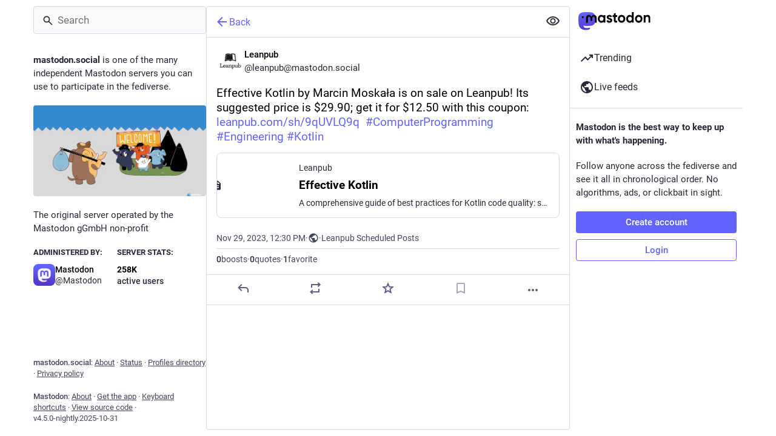

--- FILE ---
content_type: text/html; charset=utf-8
request_url: https://mastodon.social/@leanpub/111493841147634891
body_size: 16136
content:
<!DOCTYPE html>
<html lang='en'>
<head>
<meta charset='utf-8'>
<meta content='width=device-width, initial-scale=1, viewport-fit=cover' name='viewport'>
<link href='https://files.mastodon.social' rel='dns-prefetch'>
<link href='/packs/assets/favicon-16x16-74JBPGmr.png' rel='icon' sizes='16x16' type='image/png'>
<link href='/packs/assets/favicon-32x32-CiQz7Niw.png' rel='icon' sizes='32x32' type='image/png'>
<link href='/packs/assets/favicon-48x48-DMnduFKh.png' rel='icon' sizes='48x48' type='image/png'>
<link href='/packs/assets/apple-touch-icon-57x57-BsPGHSez.png' rel='apple-touch-icon' sizes='57x57'>
<link href='/packs/assets/apple-touch-icon-60x60-CQE7yLDO.png' rel='apple-touch-icon' sizes='60x60'>
<link href='/packs/assets/android-chrome-72x72-9LRpA3QN.png' rel='apple-touch-icon' sizes='72x72'>
<link href='/packs/assets/apple-touch-icon-76x76-BPRp9FS0.png' rel='apple-touch-icon' sizes='76x76'>
<link href='/packs/assets/apple-touch-icon-114x114-Ch7jwTNh.png' rel='apple-touch-icon' sizes='114x114'>
<link href='/packs/assets/apple-touch-icon-120x120-W9xwzzUZ.png' rel='apple-touch-icon' sizes='120x120'>
<link href='/packs/assets/android-chrome-144x144-D-ewI-KZ.png' rel='apple-touch-icon' sizes='144x144'>
<link href='/packs/assets/apple-touch-icon-152x152-s3oy-zRw.png' rel='apple-touch-icon' sizes='152x152'>
<link href='/packs/assets/apple-touch-icon-167x167-DdVi4pJj.png' rel='apple-touch-icon' sizes='167x167'>
<link href='/packs/assets/apple-touch-icon-180x180-DSCV_HvQ.png' rel='apple-touch-icon' sizes='180x180'>
<link href='/packs/assets/apple-touch-icon-1024x1024-B3Tu3EqI.png' rel='apple-touch-icon' sizes='1024x1024'>
<link color='#6364FF' href='/packs/assets/logo-symbol-icon-BQIzGafT.svg' rel='mask-icon'>
<link href='/manifest' rel='manifest'>
<meta name="theme-color" content="#181820" media="(prefers-color-scheme: dark)"><meta name="theme-color" content="#ffffff" media="(prefers-color-scheme: light)">
<meta content='yes' name='mobile-web-app-capable'>
<title>Leanpub: &quot;Effective Kotlin by Marcin Moskała is on sale on …&quot; - Mastodon</title>
<link rel="stylesheet" crossorigin="anonymous" href="/packs/assets/themes/mastodon-light-BxgIcvD8.css" integrity="sha384-qHYmBL55S/iAQMzAMynMA0Oo4WNbzEUwe0rdG1WD3A11q3YmgJzsiE0QWGyVoqe5" media="not all and (prefers-color-scheme: dark)" /><link rel="stylesheet" crossorigin="anonymous" href="/packs/assets/themes/default-5qAmIHtV.css" integrity="sha384-DKXz9chXP5MiRudIAAES+fQbru3VoZuxSBuVqIhFgEbNNwnsSlmad9OF5bBVJvnH" media="(prefers-color-scheme: dark)" />


<script src="/packs/assets/polyfills-Cy2X2fYM.js" crossorigin="anonymous" type="module" integrity="sha384-BpiX3WqM7ZQeJ3gx9rIQmtd1em6NP6aNIiAGVA0wm99NYYIR58Nev5y1lX3Sr8Qz"></script>
<link rel="stylesheet" crossorigin="anonymous" href="/packs/assets/inert-BcT9Trv6.css" integrity="sha384-3QhUaYdsaIWdZ6XozPhzMlN6z+GCcEG6AKW7NHAKsQfUxZuHG0j9yB5wH74CZvr3" media="all" id="inert-style" />
<script src="/packs/assets/common-RWWoVJPl.js" crossorigin="anonymous" integrity="sha384-+Wt/5KVwGGqjnjpiJKyx/Yd9lLw0zWWFHLtfEGkG4yZ13nmpY5QIUgIKigPUdjhb" type="module"></script><link rel="modulepreload" href="/packs/rails-ujs.esm-CN860jmo.js" as="script" crossorigin="anonymous" integrity="sha384-yfMcx4r1NT8A/QAvn8/IcudEulhHckN3BJDtRsA8L5afESHAbxpDaYWzQrkImLdA">
<link rel="modulepreload" href="/packs/intl/en-BPhq7DKr.js" as="script" crossorigin="anonymous" integrity="sha384-nRE+jr9+lh2HA5Y5iuyZMKoOmNIUQu2gzxGTm61PMQqf0VhaXNcpCq+d31U6lMn4">

<meta content='uXyDft3g5t6L4KfUBAIM2w==' name='style-nonce' nonce='uXyDft3g5t6L4KfUBAIM2w==' property='csp-nonce'>
<link rel="stylesheet" href="https://mastodon.social/css/custom-e3b0c442.css" media="all" />
<script type="application/ld+json">{"@context":"https://schema.org","@type":"SocialMediaPosting","url":"https://mastodon.social/@leanpub/111493841147634891","datePublished":"2023-11-29T12:30:03Z","dateModified":null,"author":{"@type":"Person","name":"Leanpub","alternateName":"leanpub@mastodon.social","identifier":"leanpub@mastodon.social","url":"https://mastodon.social/@leanpub","interactionStatistic":[{"@type":"InteractionCounter","interactionType":"https://schema.org/FollowAction","userInteractionCount":697}]},"text":"\u003cp\u003eEffective Kotlin by Marcin Moskała is on sale on Leanpub! Its suggested price is $29.90; get it for $12.50 with this coupon: \u003ca href=\"https://leanpub.com/sh/9qUVLQ9q\" target=\"_blank\" rel=\"nofollow noopener\" translate=\"no\"\u003e\u003cspan class=\"invisible\"\u003ehttps://\u003c/span\u003e\u003cspan class=\"\"\u003eleanpub.com/sh/9qUVLQ9q\u003c/span\u003e\u003cspan class=\"invisible\"\u003e\u003c/span\u003e\u003c/a\u003e  \u003ca href=\"https://mastodon.social/tags/ComputerProgramming\" class=\"mention hashtag\" rel=\"tag\"\u003e#\u003cspan\u003eComputerProgramming\u003c/span\u003e\u003c/a\u003e \u003ca href=\"https://mastodon.social/tags/Engineering\" class=\"mention hashtag\" rel=\"tag\"\u003e#\u003cspan\u003eEngineering\u003c/span\u003e\u003c/a\u003e \u003ca href=\"https://mastodon.social/tags/Kotlin\" class=\"mention hashtag\" rel=\"tag\"\u003e#\u003cspan\u003eKotlin\u003c/span\u003e\u003c/a\u003e\u003c/p\u003e","interactionStatistic":[{"@type":"InteractionCounter","interactionType":"https://schema.org/LikeAction","userInteractionCount":1},{"@type":"InteractionCounter","interactionType":"https://schema.org/ShareAction","userInteractionCount":0},{"@type":"InteractionCounter","interactionType":"https://schema.org/ReplyAction","userInteractionCount":0}],"sharedContent":{"@type":"WebPage","url":"https://leanpub.com/effectivekotlin/c/LeanpubAuthorCyberMondaySale2023"}}</script>
<link href='https://mastodon.social/api/oembed?format=json&amp;url=https%3A%2F%2Fmastodon.social%2F%40leanpub%2F111493841147634891' rel='alternate' type='application/json+oembed'>
<link href='https://mastodon.social/users/leanpub/statuses/111493841147634891' rel='alternate' type='application/activity+json'>
<meta content="Mastodon" property="og:site_name">
<meta content="article" property="og:type">
<meta content="Leanpub (@leanpub@mastodon.social)" property="og:title">
<meta content="https://mastodon.social/@leanpub/111493841147634891" property="og:url">
<meta content="2023-11-29T12:30:03Z" property="og:published_time">
<meta content="en" property="og:locale">
<meta content="leanpub@mastodon.social" property="profile:username">
<meta content='Effective Kotlin by Marcin Moskała is on sale on Leanpub! Its suggested price is $29.90; get it for $12.50 with this coupon: https://leanpub.com/sh/9qUVLQ9q  #ComputerProgramming #Engineering #Kotlin' name='description'>
<meta content="Effective Kotlin by Marcin Moskała is on sale on Leanpub! Its suggested price is $29.90; get it for $12.50 with this coupon: https://leanpub.com/sh/9qUVLQ9q  #ComputerProgramming #Engineering #Kotlin" property="og:description">

<meta content="summary" property="twitter:card">

<meta content='BCk-QqERU0q-CfYZjcuB6lnyyOYfJ2AifKqfeGIm7Z-HiTU5T9eTG5GxVA0_OH5mMlI4UkkDTpaZwozy0TzdZ2M=' name='applicationServerKey'>
<script id="initial-state" type="application/json">{"meta":{"access_token":null,"activity_api_enabled":true,"admin":null,"domain":"mastodon.social","limited_federation_mode":false,"locale":"en","mascot":"https://files.mastodon.social/site_uploads/files/000/000/002/original/080cba45af6a6356.svg","profile_directory":true,"registrations_open":true,"repository":"mastodon/mastodon","search_enabled":true,"single_user_mode":false,"source_url":"https://github.com/mastodon/mastodon","sso_redirect":null,"status_page_url":"https://status.mastodon.social","streaming_api_base_url":"wss://streaming.mastodon.social","title":"Mastodon","landing_page":"trends","trends_enabled":true,"version":"4.5.0-nightly.2025-10-31","terms_of_service_enabled":false,"local_live_feed_access":"public","remote_live_feed_access":"public","local_topic_feed_access":"public","remote_topic_feed_access":"public","auto_play_gif":null,"display_media":null,"reduce_motion":null,"use_blurhash":null},"compose":{"text":""},"accounts":{},"media_attachments":{"accept_content_types":[".jpg",".jpeg",".png",".gif",".webp",".heic",".heif",".avif",".webm",".mp4",".m4v",".mov",".ogg",".oga",".mp3",".wav",".flac",".opus",".aac",".m4a",".3gp",".wma","image/jpeg","image/png","image/gif","image/heic","image/heif","image/webp","image/avif","video/webm","video/mp4","video/quicktime","video/ogg","audio/wave","audio/wav","audio/x-wav","audio/x-pn-wave","audio/vnd.wave","audio/ogg","audio/vorbis","audio/mpeg","audio/mp3","audio/webm","audio/flac","audio/aac","audio/m4a","audio/x-m4a","audio/mp4","audio/3gpp","video/x-ms-asf"]},"settings":{},"languages":[["aa","Afar","Afaraf"],["ab","Abkhaz","аҧсуа бызшәа"],["ae","Avestan","avesta"],["af","Afrikaans","Afrikaans"],["ak","Akan","Akan"],["am","Amharic","አማርኛ"],["an","Aragonese","aragonés"],["ar","Arabic","اللغة العربية"],["as","Assamese","অসমীয়া"],["av","Avaric","авар мацӀ"],["ay","Aymara","aymar aru"],["az","Azerbaijani","azərbaycan dili"],["ba","Bashkir","башҡорт теле"],["be","Belarusian","беларуская мова"],["bg","Bulgarian","български език"],["bh","Bihari","भोजपुरी"],["bi","Bislama","Bislama"],["bm","Bambara","bamanankan"],["bn","Bengali","বাংলা"],["bo","Tibetan","བོད་ཡིག"],["br","Breton","brezhoneg"],["bs","Bosnian","bosanski jezik"],["ca","Catalan","Català"],["ce","Chechen","нохчийн мотт"],["ch","Chamorro","Chamoru"],["co","Corsican","corsu"],["cr","Cree","ᓀᐦᐃᔭᐍᐏᐣ"],["cs","Czech","čeština"],["cu","Old Church Slavonic","ѩзыкъ словѣньскъ"],["cv","Chuvash","чӑваш чӗлхи"],["cy","Welsh","Cymraeg"],["da","Danish","dansk"],["de","German","Deutsch"],["dv","Divehi","Dhivehi"],["dz","Dzongkha","རྫོང་ཁ"],["ee","Ewe","Eʋegbe"],["el","Greek","Ελληνικά"],["en","English","English"],["eo","Esperanto","Esperanto"],["es","Spanish","Español"],["et","Estonian","eesti"],["eu","Basque","euskara"],["fa","Persian","فارسی"],["ff","Fula","Fulfulde"],["fi","Finnish","suomi"],["fj","Fijian","Vakaviti"],["fo","Faroese","føroyskt"],["fr","French","Français"],["fy","Western Frisian","Frysk"],["ga","Irish","Gaeilge"],["gd","Scottish Gaelic","Gàidhlig"],["gl","Galician","galego"],["gu","Gujarati","ગુજરાતી"],["gv","Manx","Gaelg"],["ha","Hausa","هَوُسَ"],["he","Hebrew","עברית"],["hi","Hindi","हिन्दी"],["ho","Hiri Motu","Hiri Motu"],["hr","Croatian","Hrvatski"],["ht","Haitian","Kreyòl ayisyen"],["hu","Hungarian","magyar"],["hy","Armenian","Հայերեն"],["hz","Herero","Otjiherero"],["ia","Interlingua","Interlingua"],["id","Indonesian","Bahasa Indonesia"],["ie","Interlingue","Interlingue"],["ig","Igbo","Asụsụ Igbo"],["ii","Nuosu","ꆈꌠ꒿ Nuosuhxop"],["ik","Inupiaq","Iñupiaq"],["io","Ido","Ido"],["is","Icelandic","Íslenska"],["it","Italian","Italiano"],["iu","Inuktitut","ᐃᓄᒃᑎᑐᑦ"],["ja","Japanese","日本語"],["jv","Javanese","basa Jawa"],["ka","Georgian","ქართული"],["kg","Kongo","Kikongo"],["ki","Kikuyu","Gĩkũyũ"],["kj","Kwanyama","Kuanyama"],["kk","Kazakh","қазақ тілі"],["kl","Kalaallisut","kalaallisut"],["km","Khmer","ខេមរភាសា"],["kn","Kannada","ಕನ್ನಡ"],["ko","Korean","한국어"],["kr","Kanuri","Kanuri"],["ks","Kashmiri","कश्मीरी"],["ku","Kurmanji (Kurdish)","Kurmancî"],["kv","Komi","коми кыв"],["kw","Cornish","Kernewek"],["ky","Kyrgyz","Кыргызча"],["la","Latin","latine"],["lb","Luxembourgish","Lëtzebuergesch"],["lg","Ganda","Luganda"],["li","Limburgish","Limburgs"],["ln","Lingala","Lingála"],["lo","Lao","ລາວ"],["lt","Lithuanian","lietuvių kalba"],["lu","Luba-Katanga","Tshiluba"],["lv","Latvian","latviešu valoda"],["mg","Malagasy","fiteny malagasy"],["mh","Marshallese","Kajin M̧ajeļ"],["mi","Māori","te reo Māori"],["mk","Macedonian","македонски јазик"],["ml","Malayalam","മലയാളം"],["mn","Mongolian","Монгол хэл"],["mn-Mong","Traditional Mongolian","ᠮᠣᠩᠭᠣᠯ ᠬᠡᠯᠡ"],["mr","Marathi","मराठी"],["ms","Malay","Bahasa Melayu"],["ms-Arab","Jawi Malay","بهاس ملايو"],["mt","Maltese","Malti"],["my","Burmese","ဗမာစာ"],["na","Nauru","Ekakairũ Naoero"],["nb","Norwegian Bokmål","Norsk bokmål"],["nd","Northern Ndebele","isiNdebele"],["ne","Nepali","नेपाली"],["ng","Ndonga","Owambo"],["nl","Dutch","Nederlands"],["nn","Norwegian Nynorsk","Norsk Nynorsk"],["no","Norwegian","Norsk"],["nr","Southern Ndebele","isiNdebele"],["nv","Navajo","Diné bizaad"],["ny","Chichewa","chiCheŵa"],["oc","Occitan","occitan"],["oj","Ojibwe","ᐊᓂᔑᓈᐯᒧᐎᓐ"],["om","Oromo","Afaan Oromoo"],["or","Oriya","ଓଡ଼ିଆ"],["os","Ossetian","ирон æвзаг"],["pa","Punjabi","ਪੰਜਾਬੀ"],["pi","Pāli","पाऴि"],["pl","Polish","Polski"],["ps","Pashto","پښتو"],["pt","Portuguese","Português"],["qu","Quechua","Runa Simi"],["rm","Romansh","rumantsch grischun"],["rn","Kirundi","Ikirundi"],["ro","Romanian","Română"],["ru","Russian","Русский"],["rw","Kinyarwanda","Ikinyarwanda"],["sa","Sanskrit","संस्कृतम्"],["sc","Sardinian","sardu"],["sd","Sindhi","सिन्धी"],["se","Northern Sami","Davvisámegiella"],["sg","Sango","yângâ tî sängö"],["si","Sinhala","සිංහල"],["sk","Slovak","slovenčina"],["sl","Slovenian","slovenščina"],["sn","Shona","chiShona"],["so","Somali","Soomaaliga"],["sq","Albanian","Shqip"],["sr","Serbian","српски језик"],["ss","Swati","SiSwati"],["st","Southern Sotho","Sesotho"],["su","Sundanese","Basa Sunda"],["sv","Swedish","Svenska"],["sw","Swahili","Kiswahili"],["ta","Tamil","தமிழ்"],["te","Telugu","తెలుగు"],["tg","Tajik","тоҷикӣ"],["th","Thai","ไทย"],["ti","Tigrinya","ትግርኛ"],["tk","Turkmen","Türkmen"],["tl","Tagalog","Tagalog"],["tn","Tswana","Setswana"],["to","Tonga","faka Tonga"],["tr","Turkish","Türkçe"],["ts","Tsonga","Xitsonga"],["tt","Tatar","татар теле"],["tw","Twi","Twi"],["ty","Tahitian","Reo Tahiti"],["ug","Uyghur","ئۇيغۇرچە‎"],["uk","Ukrainian","Українська"],["ur","Urdu","اردو"],["uz","Uzbek","Ўзбек"],["ve","Venda","Tshivenḓa"],["vi","Vietnamese","Tiếng Việt"],["vo","Volapük","Volapük"],["wa","Walloon","walon"],["wo","Wolof","Wollof"],["xh","Xhosa","isiXhosa"],["yi","Yiddish","ייִדיש"],["yo","Yoruba","Yorùbá"],["za","Zhuang","Saɯ cueŋƅ"],["zh","Chinese","中文"],["zu","Zulu","isiZulu"],["zh-CN","Chinese (China)","简体中文"],["zh-HK","Chinese (Hong Kong)","繁體中文（香港）"],["zh-TW","Chinese (Taiwan)","繁體中文（臺灣）"],["zh-YUE","Cantonese","廣東話"],["ast","Asturian","Asturianu"],["chr","Cherokee","ᏣᎳᎩ ᎦᏬᏂᎯᏍᏗ"],["ckb","Sorani (Kurdish)","سۆرانی"],["cnr","Montenegrin","crnogorski"],["csb","Kashubian","Kaszëbsczi"],["gsw","Swiss German","Schwiizertütsch"],["jbo","Lojban","la .lojban."],["kab","Kabyle","Taqbaylit"],["ldn","Láadan","Láadan"],["lfn","Lingua Franca Nova","lingua franca nova"],["moh","Mohawk","Kanienʼkéha"],["nds","Low German","Plattdüütsch"],["pdc","Pennsylvania Dutch","Pennsilfaani-Deitsch"],["sco","Scots","Scots"],["sma","Southern Sami","Åarjelsaemien Gïele"],["smj","Lule Sami","Julevsámegiella"],["szl","Silesian","ślůnsko godka"],["tok","Toki Pona","toki pona"],["vai","Vai","ꕙꔤ"],["xal","Kalmyk","Хальмг келн"],["zba","Balaibalan","باليبلن"],["zgh","Standard Moroccan Tamazight","ⵜⴰⵎⴰⵣⵉⵖⵜ"]],"features":["modern_emojis","http_message_signatures"],"push_subscription":null,"role":null}</script>
<script src="/packs/assets/application-DWHkQCyy.js" crossorigin="anonymous" integrity="sha384-rsngAmJiIkyyOAspTK6U2Y60FBGWtyoUZszThOFKmqWrLprCFWObT1JnggSZWoIq" type="module"></script><link rel="modulepreload" href="/packs/index-DqdRGUec.js" as="script" crossorigin="anonymous" integrity="sha384-nnHaVUBjgGgMb1KcWOiMfARRK7LzmdJ0jNkOuAi9fbV42FPkRmu4JMQJJR7gSI5u"><link rel="modulepreload" href="/packs/load_locale-xz-s0S9_.js" as="script" crossorigin="anonymous" integrity="sha384-7h0/x99b3G5mLdY6Qv502qZaAOZghKZBBZ7qmPqysoWnyJKqZq3WnFfycQ96XI+X"><link rel="modulepreload" href="/packs/client-DZIGVCsa.js" as="script" crossorigin="anonymous" integrity="sha384-fh43AxSPaiWtSRD/l9kV1tFjapBZg2nUA99ZGOH8HcpIEabTzpUSfKOaMFWoP7br"><link rel="modulepreload" href="/packs/useSelectableClick-B5PIRvCL.js" as="script" crossorigin="anonymous" integrity="sha384-ZiTgNXZoPlXGqk5LIfAZzkhSV+OWUD/T4bnrzEAZXh/6zPd5QYydDqMxw78wzrD5"><link rel="modulepreload" href="/packs/Helmet-xOgoKzd-.js" as="script" crossorigin="anonymous" integrity="sha384-sMID3H6gPLFZpTzx9Xn9BL3RVfrTgFfmag1eecZ8Xl39TpKCdSLD/1l3lCfh6NLp"><link rel="modulepreload" href="/packs/streaming-rCEYrAX9.js" as="script" crossorigin="anonymous" integrity="sha384-5gAi+Bq+Z88OZhkUkoVCah5ZxFv1nR1R2NItx9AhTyldkomyL0x4fmTH4clY9GJA"><link rel="modulepreload" href="/packs/message-63m0ctIu.js" as="script" crossorigin="anonymous" integrity="sha384-j5chlyJfKcY065ecCJfSkPzaWC9OcN78LvNFw6//abSuFAMsY3JR9xJYPgqc0+QB"><link rel="modulepreload" href="/packs/index-C7XUBGz1.js" as="script" crossorigin="anonymous" integrity="sha384-mCd5rXAxazodosUxIVq7hA4Tw+zd923MnQyQjadFurnzuOV5zgsC92vE4gqTSYLe"><link rel="modulepreload" href="/packs/onboarding-BcZUz1D5.js" as="script" crossorigin="anonymous" integrity="sha384-FGzsRL3iSS0sEfCn4ARkYkKbD+EtrtfXxERPo0PPUlQix1JmV+ox+CKhHmsj5bkD"><link rel="modulepreload" href="/packs/modal_container-CWcKtUpi.js" as="script" crossorigin="anonymous" integrity="sha384-h6jxPzXYCQS8BDww9B2h1U3FI2FI5wf04z9DbKueN/ZkSmosYUXbQC/beovnDAg5"><link rel="modulepreload" href="/packs/status_quoted-CyCz-fzT.js" as="script" crossorigin="anonymous" integrity="sha384-m48FMgvZAR0CdCeSXj37MXWwGt7M0tp7ZAtzTj9JY1M45UHQxLUHsp/d/epdzvkP"><link rel="modulepreload" href="/packs/short_number-Ca8YND5q.js" as="script" crossorigin="anonymous" integrity="sha384-UGKC1xD3hs6OEHpu93WVFVnHA1Y1nu7EiVKGKRxoNysoMOLRQdJHI/Pg/QW0GOu1"><link rel="modulepreload" href="/packs/familiar_followers-DyXEOHdR.js" as="script" crossorigin="anonymous" integrity="sha384-pBU8DCYDQDEzwWssHmWqoxzLNZvDHQ4qNvHfrZ4cLGphWzwqcC8lgiEaHNHsyMxC"><link rel="modulepreload" href="/packs/avatar_group-BTdFnX25.js" as="script" crossorigin="anonymous" integrity="sha384-lAJn36aeueWtON21rk3ikFGRVTB1cNhyKLaGMIG/uykDZ0jRwkaYg50ugL5Pm+ah"><link rel="modulepreload" href="/packs/counters-QzRsLKTk.js" as="script" crossorigin="anonymous" integrity="sha384-OBNcojSvqaJnginD79wiE4cA6+3lV10tIpkwetXdnTtUj/Z4tRQR0JHsgVnHrYlZ"><link rel="modulepreload" href="/packs/follow_button-Qnfq70TA.js" as="script" crossorigin="anonymous" integrity="sha384-EvT7bJgW5Co+puIZRIDlhnUF97V/4uTyLWr+FAgutaUfLAChV2gOztYpp7oAjW9I"><link rel="modulepreload" href="/packs/useTimeout-CddSZNCM.js" as="script" crossorigin="anonymous" integrity="sha384-b/D6Lp5k3SDrcYfJfHsaDZn2K57+gqYSEg1VsOM9hAWT6CtohJg739zd0menyb71"><link rel="modulepreload" href="/packs/media_modal-XRnM_HsL.js" as="script" crossorigin="anonymous" integrity="sha384-Xz0Qx4NWGxG2GjGFdaXk5AlnuJMPXAJsNPQbd9t9R3QZYRFkhN9IHuqhyLLlhfFO"><link rel="modulepreload" href="/packs/bundle_column_error-B3CT6J6y.js" as="script" crossorigin="anonymous" integrity="sha384-j3XJyLwVv7DUcvZTNf8sg0JEI9XLS0oppB6vD7F6gUi+frSPdkBHl81gIRO99xrP"><link rel="modulepreload" href="/packs/navigation_bar-BfsQPqFx.js" as="script" crossorigin="anonymous" integrity="sha384-gKm8TRoQd/3IoACTQoKkK+HTseIXbFXrcn9jw5IActRTVa2TJPJ2kyBpr/m5xaMK"><link rel="modulepreload" href="/packs/scroll-BygYx8ga.js" as="script" crossorigin="anonymous" integrity="sha384-jIZOX3+fCnbj97stw4XNycf0ur8+QQ918rmIdhs0BF/k3eiL1jwTf6L4DbvbAk+I"><link rel="modulepreload" href="/packs/column_header-CFOcVWMj.js" as="script" crossorigin="anonymous" integrity="sha384-lmEQhNV+eFyTOY0Ix1jQUDBfUcLZWu1GEth0vjpBx77PwKQLvl65zw8R0VSr8UV4"><link rel="modulepreload" href="/packs/column-CnaDmEVh.js" as="script" crossorigin="anonymous" integrity="sha384-vGGsBP8GBO9hLlj9oxjU/H3ikqY2bAANctLj8vHER2rDAfVmu0VHqP7swl/oq31v"><link rel="modulepreload" href="/packs/index-BicgWyLA.js" as="script" crossorigin="anonymous" integrity="sha384-lSkB2ANLmkk7xGcH9UZislesJ0uDBobgjhfX0pP0bB/ERXt59WxDUSncowpvxD36"><link rel="modulepreload" href="/packs/server_hero_image-DlmdG2k3.js" as="script" crossorigin="anonymous" integrity="sha384-CRWovLLAv2y4ZlL1n44hSxRhSHfREf3EQhGPBr6KC1nctoBbjBcs6j11kqV2ewkm"><link rel="modulepreload" href="/packs/skeleton-CBMHV7xu.js" as="script" crossorigin="anonymous" integrity="sha384-0rr6YWkTWu3Q0sRVlLvh7lhVFI7ky8B+hNAe8nyG+Bsn5fLplTcA5PxSLDSdqE9v"><link rel="modulepreload" href="/packs/search-BBHziE1m.js" as="script" crossorigin="anonymous" integrity="sha384-fAMJAIy6rFc2jlK+VBBizfC0VXUu6T9nCtHx0Orm9cXe/haS66wR15pWwIdnUWfq"><link rel="modulepreload" href="/packs/compose_form_container-DX5d-6ak.js" as="script" crossorigin="anonymous" integrity="sha384-TIILY5n2vffTQLKSpKOMFhz8jzeq/4IEp1VcQHGCUDwFJBrvK6UDP2JJrBq6HROX"><link rel="modulepreload" href="/packs/link_footer-BGUQJype.js" as="script" crossorigin="anonymous" integrity="sha384-kiu2ouz++CcQ56MXW/ykjPuJHgv3l7xXVeoO5GAH7LDAa+vvWiNEwSgs6Wvtlb/A"><link rel="modulepreload" href="/packs/index-DtJJzid9.js" as="script" crossorigin="anonymous" integrity="sha384-7QBNFz4U/VqqNxqiVqK9N9RlzXymsKzeTrechEXVYOXE8tF9UgSp3Mv3Px16a2/m"><link rel="modulepreload" href="/packs/intl_provider-DHy0XRa0.js" as="script" crossorigin="anonymous" integrity="sha384-Sh+ZwQf+fWBXBK+1YqSougS/U/NInYlCmmE2QxiCszNThL6oHdEneUgY6Zta3ufa"><link rel="modulepreload" href="/packs/scroll_context-H3GxVgp9.js" as="script" crossorigin="anonymous" integrity="sha384-HWA0rupXneFxJq1RSKckisvgQt/U/AHuBrVvza4maz53ofLXIKbBN+nHII9Rcay0"><link rel="modulepreload" href="/packs/ready-DpOgoWSg.js" as="script" crossorigin="anonymous" integrity="sha384-22hVUedg0ViqHBSq0xZOejCiuRf00gNIUPOuN3DqhipWYIaGi2H3wdFJxpJo3ZRJ"><link rel="modulepreload" href="/packs/relative_timestamp-DKWJs00K.js" as="script" crossorigin="anonymous" integrity="sha384-r/xUH0JUXaZdztixXopI+VqZNP4W97FI6m7U+oZzyX1E/Ylz1VITQQXQVrHns57A"><link rel="modulepreload" href="/packs/index-DUY7J2K7.js" as="script" crossorigin="anonymous" integrity="sha384-AA2upUZgniO0wHTCPjsggtFkY6+fuxT9VmGm0pQo/HYjHU7u43FDMV9f3fXq1/Lj"><link rel="modulepreload" href="/packs/api-Dpe-feTr.js" as="script" crossorigin="anonymous" integrity="sha384-sNRKkgw+mms3+JTJfvqMjuXambKygvsnOcLzPNfv8LZWZhzuhqYpGrpfHYK/9KMq"><link rel="modulepreload" href="/packs/index-BHX6OM6D.js" as="script" crossorigin="anonymous" integrity="sha384-uhAEpuc+qmy0lyxalj7VvSHQPFIIfrtohfy/Q2Mli6oeuxufOoCU2oypFziVkIyI"><link rel="modulepreload" href="/packs/index-D7z8fida.js" as="script" crossorigin="anonymous" integrity="sha384-nUxZ1ad13Vuzqip6KdS4bZFDdYwq64QZbGuL0Fdk36C0Cmd13oavPpXLQpXjNRDw"><link rel="modulepreload" href="/packs/react-textarea-autosize.browser.esm-CGWqdC3D.js" as="script" crossorigin="anonymous" integrity="sha384-mrZ2NKQXKlAI2kote7Kr8FAOunuBJPjBMBq8uaarc38vVTm/XejV3vwJTrIh4+Y0"><link rel="modulepreload" href="/packs/use-isomorphic-layout-effect.browser.esm-Ni9jbLK7.js" as="script" crossorigin="anonymous" integrity="sha384-KbKr7uKESU7vRkMwSXmXiF+1fNlFUpvfi0DfxJnlDL5DlryJR5fsEhZEojf8cSxy"><link rel="modulepreload" href="/packs/embedded_status-uq33IFOd.js" as="script" crossorigin="anonymous" integrity="sha384-L/rdn5Gke5XMY09kjyJ2VNR3f0xj0v2JmGomANUhz4VjfxHOyWiNOib0T331yPy1"><link rel="modulepreload" href="/packs/embedded_status_content-C1Q0qXcm.js" as="script" crossorigin="anonymous" integrity="sha384-cbY+G8BbWZxZWEc2GAYyqMhOzowh9ZzfPEGGmLiSnoX7f7ZLNR+VayC2QKkAV6V2"><link rel="modulepreload" href="/packs/gif-CTrakJ2q.js" as="script" crossorigin="anonymous" integrity="sha384-tAyr2FruJk9dEsoUhqeMF333bJ2z1us5/nVlF2CT5iNDDICaWWkAgAlYyvLX/jbj"><link rel="modulepreload" href="/packs/unfold_more-DRW5vTUP.js" as="script" crossorigin="anonymous" integrity="sha384-7cYvOfnwoJwOubPYYweifTiPPBAsZfet6RYUKgVaDlIYwV6wIvGbUyKYmF39ST9o"><link rel="modulepreload" href="/packs/dropdown_selector-hEGnsxoc.js" as="script" crossorigin="anonymous" integrity="sha384-vWzSUH7je2gWb36zEqsVrirRKaAFt0+qi6cDB7fG6LJeSEK97KdAoTZiaJz8aPxa"><link rel="modulepreload" href="/packs/info-bF0ulTEV.js" as="script" crossorigin="anonymous" integrity="sha384-Zd8wfKWgW6OEMXCwqUqiWsm3rQeyjGyre5wtcPPztBEBF74GDJ2eSkVPx178dnJj"><link rel="modulepreload" href="/packs/numbers-BLyy7tyF.js" as="script" crossorigin="anonymous" integrity="sha384-cq6MiPGwO6bw4zSmQ5ZiG9fD+AXZVyalfRjO/t8k/oHS3EAnl8Oj3e3OfsA+sQBr"><link rel="modulepreload" href="/packs/chevron_left-5k3_knck.js" as="script" crossorigin="anonymous" integrity="sha384-2TvXbOEfD24fWuML6h0COx7sII5CKYoRzxt4ITMoFSaAQMio/PYc+kVGk/SM7VrL"><link rel="modulepreload" href="/packs/use-gesture-react.esm-B3eMR6rE.js" as="script" crossorigin="anonymous" integrity="sha384-V+VjpD4Q36Bj2GP21UrvGKftax6N/elTScIzNq5iDzHQ6ps8Mz9I9/P4jwQP+Kiw"><link rel="modulepreload" href="/packs/add-D4VjUfQ-.js" as="script" crossorigin="anonymous" integrity="sha384-pE2ofXjRZzlkFRftp6b3N2Jzr/2sGvTtnqVPQdMYA/UgnZirzE/fk5kV2WtPnziS"><link rel="modulepreload" href="/packs/home-fill-CMnsa7h6.js" as="script" crossorigin="anonymous" integrity="sha384-Ap21Q168olh0N/+JxjJw33Vpj2qXSkeUD9kC6yOD5+mdziIAf9hAXna8962huXI/"><link rel="modulepreload" href="/packs/settings-DSEuyf2d.js" as="script" crossorigin="anonymous" integrity="sha384-Ho5SbVwFVyJGVx+HW/FZ6UU9XnMZFHG6iuO5d4esoQBeC+8U9kzj9vIvO3OBaUUr"><link rel="modulepreload" href="/packs/notifications-Bdb12nVd.js" as="script" crossorigin="anonymous" integrity="sha384-79CGRrrav+AF+yjaQOdtyTX/xcAC8oB7cGvwMBcrz8tGVW9TKnPlQb84CIYPnfw7"><link rel="modulepreload" href="/packs/notifications-ajKbCCRM.js" as="script" crossorigin="anonymous" integrity="sha384-yExC0FVBaGUzVssyqFD+z22/PpJGmIJD4R+AuugmEROMU3I0A2xT0Cj/hbsQCWCH"><link rel="modulepreload" href="/packs/hashtags-CWw-k1ks.js" as="script" crossorigin="anonymous" integrity="sha384-2B4ieBeWlcT3MsNWs2oO8mmmSkR3+UaGEY6ZSsvx2PkVSyeB/mLkpSy8pCWVn4u8"><link rel="modulepreload" href="/packs/icon_with_badge-4vh9Vt8E.js" as="script" crossorigin="anonymous" integrity="sha384-edQFya7oUD3ipGDSTTyVorJLusiCBXNEaUVzdr3cf9cDnaHS4K/3P1vOt6CmaciM"><link rel="modulepreload" href="/packs/verified_badge-DJSYcYeB.js" as="script" crossorigin="anonymous" integrity="sha384-8Pi+DTLDPMqHzMnO5FQcf/ONktRd51J/n0eKOWjTf0o1uZydrrqU0emedSQnoMBC"><link rel="modulepreload" href="/packs/emoji_picker_dropdown_container-B-DGbV4v.js" as="script" crossorigin="anonymous" integrity="sha384-z6Sl+J5SrXVnr/gTP/ngM7fI8z8fGTW3+6MXQt81m/TXHx02oEXJaB1D078N4E/K"><link rel="modulepreload" href="/packs/fuzzysort-D1OkfUB4.js" as="script" crossorigin="anonymous" integrity="sha384-y3/9Hj9pENPCw8OeNrFUtM/JBkvFwrDP+6Z7vjUlhv5CclIbNBokQdCk0GaOpjIH"><link rel="modulepreload" href="/packs/utilities.esm-_vB6lf4f.js" as="script" crossorigin="anonymous" integrity="sha384-NrMTLS5okj+Mj2b6x39kbnLIcmW6G1IJErqup2sIibXqb0yaLVhBHgpW89m8RdpZ"><link rel="modulepreload" href="/packs/edit-CyQpHfmC.js" as="script" crossorigin="anonymous" integrity="sha384-8QimLGtPt2njhEGHjxqubp2MRyY8K/jTeVraqKeIQ8+aZPZ+o1p56pNi+XKi0xfZ"><link rel="modulepreload" href="/packs/bookmarks-fill-DUM-d1Ld.js" as="script" crossorigin="anonymous" integrity="sha384-AXDaTPgyGmHWAri3AJXhwb7tdr7YjuHagpAKRXDtih9/ywNCT+IdMuusQ4VrZctH"><link rel="modulepreload" href="/packs/person_add-fill-CWoTNSue.js" as="script" crossorigin="anonymous" integrity="sha384-wjq+gqmP9AAtxSeuazUDqfsXa2FlgoN+hG/p5c7U+wtbSL2pYpSMXr+n4gs3z5Lw"><link rel="modulepreload" href="/packs/person_add-DFlXVlwp.js" as="script" crossorigin="anonymous" integrity="sha384-+0CETnApy3hdRhIUOxXXY3arUEOu4TCNqD6dOXCANofCt2cbp1RjwPi3eI9BH96+"><link rel="modulepreload" href="/packs/trending_up-CbFvW9QX.js" as="script" crossorigin="anonymous" integrity="sha384-VATyTyOZuM0vAqUuZwJpn42muHAlmU6vGIorQ7c9IRXTSM5OFCFLEDibXkAXCD7u"><link rel="modulepreload" href="/packs/tag-DUF-fdp4.js" as="script" crossorigin="anonymous" integrity="sha384-8sv7g18AnCHNgnfL5nqkF6zs1t2t4ZGA+O7k/sUBGjBNefdGW88F5HfYk2U36piu"><link rel="modulepreload" href="/packs/list_alt-Cl14e9fQ.js" as="script" crossorigin="anonymous" integrity="sha384-CaOxjBEglExd3tvzkTsFLF+817bPaa2k1CbXXp0mWLLTLb2ynzCUKU0ZcZg1csea"><link rel="modulepreload" href="/packs/lists-_iR2bIEH.js" as="script" crossorigin="anonymous" integrity="sha384-LatUcGd5qX3pUW0U1UCfZqngxifGGBSNcuRdvXy4+GPV/rK8SZTbXjU+WJemudBX"><link rel="modulepreload" href="/packs/hashtag-VnRu4ZMA.js" as="script" crossorigin="anonymous" integrity="sha384-t7xBeMAbUy8Sjl4YvImV0m5lvSdrtUv0m6aTm3yFg+bEjUMAFBfG+PGNvdLJd9Nx"><link rel="modulepreload" href="/packs/index-CSRW9xAL.js" as="script" crossorigin="anonymous" integrity="sha384-9M6fCRXfGw5aeFw7cS9icb2bu0zEs2uTjuxMUG3WeSs7TiWDCyUzMW4MWPSMeOqF">

</head>
<body class='app-body theme-system custom-scrollbars no-reduce-motion'>
<div class='notranslate app-holder' data-props='{&quot;locale&quot;:&quot;en&quot;}' id='mastodon'>
<noscript>
<img alt="Mastodon" src="/packs/assets/logo-DXQkHAe5.svg" />
<div>
To use the Mastodon web application, please enable JavaScript. Alternatively, try one of the <a href="https://joinmastodon.org/apps">native apps</a> for Mastodon for your platform.
</div>
</noscript>
</div>


<div aria-hidden='true' class='logo-resources' inert tabindex='-1'>
<svg xmlns="http://www.w3.org/2000/svg" xmlns:xlink="http://www.w3.org/1999/xlink" width="79" height="79" viewBox="0 0 79 75"><symbol id="logo-symbol-icon"><path d="M63 45.3v-20c0-4.1-1-7.3-3.2-9.7-2.1-2.4-5-3.7-8.5-3.7-4.1 0-7.2 1.6-9.3 4.7l-2 3.3-2-3.3c-2-3.1-5.1-4.7-9.2-4.7-3.5 0-6.4 1.3-8.6 3.7-2.1 2.4-3.1 5.6-3.1 9.7v20h8V25.9c0-4.1 1.7-6.2 5.2-6.2 3.8 0 5.8 2.5 5.8 7.4V37.7H44V27.1c0-4.9 1.9-7.4 5.8-7.4 3.5 0 5.2 2.1 5.2 6.2V45.3h8ZM74.7 16.6c.6 6 .1 15.7.1 17.3 0 .5-.1 4.8-.1 5.3-.7 11.5-8 16-15.6 17.5-.1 0-.2 0-.3 0-4.9 1-10 1.2-14.9 1.4-1.2 0-2.4 0-3.6 0-4.8 0-9.7-.6-14.4-1.7-.1 0-.1 0-.1 0s-.1 0-.1 0 0 .1 0 .1 0 0 0 0c.1 1.6.4 3.1 1 4.5.6 1.7 2.9 5.7 11.4 5.7 5 0 9.9-.6 14.8-1.7 0 0 0 0 0 0 .1 0 .1 0 .1 0 0 .1 0 .1 0 .1.1 0 .1 0 .1.1v5.6s0 .1-.1.1c0 0 0 0 0 .1-1.6 1.1-3.7 1.7-5.6 2.3-.8.3-1.6.5-2.4.7-7.5 1.7-15.4 1.3-22.7-1.2-6.8-2.4-13.8-8.2-15.5-15.2-.9-3.8-1.6-7.6-1.9-11.5-.6-5.8-.6-11.7-.8-17.5C3.9 24.5 4 20 4.9 16 6.7 7.9 14.1 2.2 22.3 1c1.4-.2 4.1-1 16.5-1h.1C51.4 0 56.7.8 58.1 1c8.4 1.2 15.5 7.5 16.6 15.6Z" fill="currentColor"></path></symbol><use xlink:href="#logo-symbol-icon"></use></svg>
<svg xmlns="http://www.w3.org/2000/svg" xmlns:xlink="http://www.w3.org/1999/xlink" width="261" height="66" viewBox="0 0 261 66" fill="none">
<symbol id="logo-symbol-wordmark"><path d="M60.7539 14.4034C59.8143 7.41942 53.7273 1.91557 46.5117 0.849066C45.2943 0.668854 40.6819 0.0130005 29.9973 0.0130005H29.9175C19.2299 0.0130005 16.937 0.668854 15.7196 0.849066C8.70488 1.88602 2.29885 6.83152 0.744617 13.8982C-0.00294988 17.3784 -0.0827298 21.2367 0.0561464 24.7759C0.254119 29.8514 0.292531 34.918 0.753482 39.9728C1.07215 43.3305 1.62806 46.6614 2.41704 49.9406C3.89445 55.9969 9.87499 61.0369 15.7344 63.0931C22.0077 65.2374 28.7542 65.5934 35.2184 64.1212C35.9295 63.9558 36.6318 63.7638 37.3252 63.5451C38.8971 63.0459 40.738 62.4875 42.0913 61.5067C42.1099 61.4929 42.1251 61.4751 42.1358 61.4547C42.1466 61.4342 42.1526 61.4116 42.1534 61.3885V56.4903C42.153 56.4687 42.1479 56.4475 42.1383 56.4281C42.1287 56.4088 42.1149 56.3918 42.0979 56.3785C42.0809 56.3652 42.0611 56.3559 42.04 56.3512C42.019 56.3465 41.9971 56.3466 41.9761 56.3514C37.8345 57.3406 33.5905 57.8364 29.3324 57.8286C22.0045 57.8286 20.0336 54.3514 19.4693 52.9038C19.0156 51.6527 18.7275 50.3476 18.6124 49.0218C18.6112 48.9996 18.6153 48.9773 18.6243 48.9569C18.6333 48.9366 18.647 48.9186 18.6643 48.9045C18.6816 48.8904 18.7019 48.8805 18.7237 48.8758C18.7455 48.871 18.7681 48.8715 18.7897 48.8771C22.8622 49.8595 27.037 50.3553 31.2265 50.3542C32.234 50.3542 33.2387 50.3542 34.2463 50.3276C38.4598 50.2094 42.9009 49.9938 47.0465 49.1843C47.1499 49.1636 47.2534 49.1459 47.342 49.1193C53.881 47.8637 60.1038 43.9227 60.7362 33.9431C60.7598 33.5502 60.8189 29.8278 60.8189 29.4201C60.8218 28.0345 61.2651 19.5911 60.7539 14.4034Z" fill="url(#paint0_linear_89_11)"></path>
<path d="M12.3442 18.3034C12.3442 16.2668 13.9777 14.6194 15.997 14.6194C18.0163 14.6194 19.6497 16.2668 19.6497 18.3034C19.6497 20.34 18.0163 21.9874 15.997 21.9874C13.9777 21.9874 12.3442 20.34 12.3442 18.3034Z" fill="currentColor"></path>
<path d="M66.1484 21.4685V38.3839H59.4988V21.9744C59.4988 18.5109 58.0583 16.7597 55.1643 16.7597C51.9746 16.7597 50.3668 18.8482 50.3668 22.9603V31.9499H43.7687V22.9603C43.7687 18.8352 42.1738 16.7597 38.9712 16.7597C36.0901 16.7597 34.6367 18.5109 34.6367 21.9744V38.3839H28V21.4685C28 18.018 28.8746 15.268 30.6238 13.2314C32.4374 11.1948 34.8039 10.157 37.7365 10.157C41.132 10.157 43.7172 11.4802 45.415 14.1135L47.0742 16.9154L48.7334 14.1135C50.4311 11.4802 53.0035 10.157 56.4119 10.157C59.3444 10.157 61.711 11.1948 63.5246 13.2314C65.2738 15.268 66.1484 18.005 66.1484 21.4685ZM89.0297 29.8743C90.4059 28.4085 91.0619 26.5795 91.0619 24.3613C91.0619 22.1431 90.4059 20.3011 89.0297 18.9001C87.7049 17.4343 86.0329 16.7338 84.0007 16.7338C81.9685 16.7338 80.2965 17.4343 78.9717 18.9001C77.6469 20.3011 76.991 22.1431 76.991 24.3613C76.991 26.5795 77.6469 28.4215 78.9717 29.8743C80.2965 31.2753 81.9685 31.9888 84.0007 31.9888C86.0329 31.9888 87.7049 31.2883 89.0297 29.8743ZM91.0619 10.8316H97.6086V37.891H91.0619V34.6999C89.0811 37.3462 86.3416 38.6563 82.7788 38.6563C79.2161 38.6563 76.4765 37.3073 74.0456 34.5442C71.6533 31.7812 70.4443 28.3696 70.4443 24.3743C70.4443 20.3789 71.6661 17.0192 74.0456 14.2561C76.4893 11.4931 79.3833 10.0922 82.7788 10.0922C86.1744 10.0922 89.0811 11.3894 91.0619 14.0356V10.8445V10.8316ZM119.654 23.8683C121.583 25.3342 122.548 27.3837 122.496 29.9781C122.496 32.7411 121.532 34.9075 119.551 36.4122C117.57 37.878 115.178 38.6304 112.284 38.6304C107.049 38.6304 103.499 36.4641 101.621 32.1963L107.306 28.7847C108.065 31.1067 109.737 32.3001 112.284 32.3001C114.625 32.3001 115.782 31.5477 115.782 29.9781C115.782 28.8366 114.265 27.8118 111.165 27.0075C109.995 26.6833 109.03 26.359 108.271 26.0865C107.204 25.6585 106.29 25.1655 105.532 24.5688C103.654 23.103 102.689 21.1572 102.689 18.6666C102.689 16.0203 103.602 13.9059 105.429 12.3882C107.306 10.8186 109.596 10.0662 112.335 10.0662C116.709 10.0662 119.898 11.9601 121.982 15.7998L116.4 19.0428C115.59 17.2008 114.213 16.2798 112.335 16.2798C110.355 16.2798 109.39 17.0321 109.39 18.498C109.39 19.6395 110.908 20.6643 114.008 21.4685C116.4 22.0134 118.278 22.8176 119.641 23.8554L119.654 23.8683ZM140.477 17.538H134.741V28.7977C134.741 30.1468 135.255 30.964 136.22 31.3402C136.927 31.6126 138.355 31.6645 140.49 31.5607V37.891C136.079 38.4358 132.876 37.9948 130.998 36.5419C129.12 35.1409 128.207 32.5336 128.207 28.8106V17.538H123.795V10.8316H128.207V5.37038L134.754 3.25595V10.8316H140.49V17.538H140.477ZM161.352 29.7187C162.677 28.3177 163.333 26.5276 163.333 24.3613C163.333 22.195 162.677 20.4178 161.352 19.0039C160.027 17.6029 158.407 16.8894 156.426 16.8894C154.445 16.8894 152.825 17.5899 151.5 19.0039C150.227 20.4697 149.571 22.2469 149.571 24.3613C149.571 26.4757 150.227 28.2529 151.5 29.7187C152.825 31.1196 154.445 31.8331 156.426 31.8331C158.407 31.8331 160.027 31.1326 161.352 29.7187ZM146.883 34.5313C144.297 31.7682 143.024 28.4215 143.024 24.3613C143.024 20.3011 144.297 17.0062 146.883 14.2432C149.468 11.4802 152.67 10.0792 156.426 10.0792C160.182 10.0792 163.384 11.4802 165.97 14.2432C168.555 17.0062 169.88 20.4178 169.88 24.3613C169.88 28.3047 168.555 31.7682 165.97 34.5313C163.384 37.2943 160.233 38.6434 156.426 38.6434C152.619 38.6434 149.468 37.2943 146.883 34.5313ZM191.771 29.8743C193.095 28.4085 193.751 26.5795 193.751 24.3613C193.751 22.1431 193.095 20.3011 191.771 18.9001C190.446 17.4343 188.774 16.7338 186.742 16.7338C184.709 16.7338 183.037 17.4343 181.661 18.9001C180.336 20.3011 179.68 22.1431 179.68 24.3613C179.68 26.5795 180.336 28.4215 181.661 29.8743C183.037 31.2753 184.761 31.9888 186.742 31.9888C188.722 31.9888 190.446 31.2883 191.771 29.8743ZM193.751 0H200.298V37.891H193.751V34.6999C191.822 37.3462 189.082 38.6563 185.52 38.6563C181.957 38.6563 179.179 37.3073 176.735 34.5442C174.343 31.7812 173.134 28.3696 173.134 24.3743C173.134 20.3789 174.356 17.0192 176.735 14.2561C179.166 11.4931 182.111 10.0922 185.52 10.0922C188.928 10.0922 191.822 11.3894 193.751 14.0356V0.0129719V0ZM223.308 29.7057C224.633 28.3047 225.289 26.5146 225.289 24.3483C225.289 22.182 224.633 20.4048 223.308 18.9909C221.983 17.5899 220.363 16.8765 218.382 16.8765C216.401 16.8765 214.78 17.577 213.456 18.9909C212.182 20.4567 211.526 22.2339 211.526 24.3483C211.526 26.4627 212.182 28.2399 213.456 29.7057C214.78 31.1067 216.401 31.8201 218.382 31.8201C220.363 31.8201 221.983 31.1196 223.308 29.7057ZM208.838 34.5183C206.253 31.7553 204.98 28.4085 204.98 24.3483C204.98 20.2881 206.253 16.9932 208.838 14.2302C211.424 11.4672 214.626 10.0662 218.382 10.0662C222.137 10.0662 225.34 11.4672 227.925 14.2302C230.511 16.9932 231.835 20.4048 231.835 24.3483C231.835 28.2918 230.511 31.7553 227.925 34.5183C225.34 37.2813 222.189 38.6304 218.382 38.6304C214.575 38.6304 211.424 37.2813 208.838 34.5183ZM260.17 21.261V37.878H253.623V22.1301C253.623 20.34 253.173 18.9909 252.247 17.9661C251.385 17.0451 250.164 16.5651 248.594 16.5651C244.89 16.5651 243.012 18.7833 243.012 23.2716V37.878H236.466V10.8316H243.012V13.867C244.581 11.3245 247.077 10.0792 250.575 10.0792C253.366 10.0792 255.656 11.0521 257.431 13.0498C259.257 15.0474 260.17 17.7586 260.17 21.274" fill="currentColor"></path>
<defs>
<linearGradient id="paint0_linear_89_11" x1="30.5" y1="0.0130005" x2="30.5" y2="65.013" gradientUnits="userSpaceOnUse">
<stop stop-color="#6364FF"></stop>
<stop offset="1" stop-color="#563ACC"></stop>
</linearGradient>
</defs></symbol><use xlink:href="#logo-symbol-wordmark"></use>
</svg>
</div>
</body>
</html>


--- FILE ---
content_type: text/javascript; charset=utf-8
request_url: https://mastodon.social/packs/media_modal-XRnM_HsL.js
body_size: 13704
content:
var St=Object.defineProperty;var wt=(n,r,e)=>r in n?St(n,r,{enumerable:!0,configurable:!0,writable:!0,value:e}):n[r]=e;var D=(n,r,e)=>wt(n,typeof r!="symbol"?r+"":r,e);import{j as x,r as ce}from"./client-DZIGVCsa.js";import{u as It,r as M,a as ft,g as Et,ab as Ct,i as Mt}from"./index-DqdRGUec.js";import{c as Nt,d as Rt,r as Tt,P as W}from"./short_number-Ca8YND5q.js";import{h as kt,u as Lt,a0 as Ot,a as Ae,ao as pe,ak as Dt,b4 as Pt,I as te,aF as je,aG as Ht,aH as qt,aI as At,bx as jt,aK as Wt,aP as Xt,c as zt,d as Vt,by as Ft,bz as Bt,e as Ut,L as $t,bA as pt,p as Zt,q as Kt,a7 as We,az as Yt,V as Gt,S as Jt}from"./useSelectableClick-B5PIRvCL.js";import{c as Re}from"./index-C7XUBGz1.js";import{S as Qt}from"./chevron_left-5k3_knck.js";import{c as en,d as tn,p as nn}from"./use-gesture-react.esm-B3eMR6rE.js";const $=ft({reply:{id:"status.reply",defaultMessage:"Reply"},replyAll:{id:"status.replyAll",defaultMessage:"Reply to thread"},reblog:{id:"status.reblog",defaultMessage:"Boost"},reblog_private:{id:"status.reblog_private",defaultMessage:"Share again with your followers"},cancel_reblog_private:{id:"status.cancel_reblog_private",defaultMessage:"Unboost"},cannot_reblog:{id:"status.cannot_reblog",defaultMessage:"This post cannot be boosted"},favourite:{id:"status.favourite",defaultMessage:"Favorite"},removeFavourite:{id:"status.remove_favourite",defaultMessage:"Remove from favorites"},open:{id:"status.open",defaultMessage:"Expand this status"}}),rn=({statusId:n,withOpenButton:r,onClose:e})=>{const{signedIn:i}=kt(),o=It(),l=Nt(),d=Lt(),S=M.useMemo(()=>Ot(),[]),c=Ae(b=>S(b,{id:n})),_=c==null?void 0:c.get("account"),R=Ae(b=>b.compose.get("text").trim().length!==0),v=M.useCallback(()=>{c&&(i?(e(!0),d(R?pe({modalType:"CONFIRM_REPLY",modalProps:{status:c}}):Dt(c))):d(pe({modalType:"INTERACTION",modalProps:{accountId:c.getIn(["account","id"]),url:c.get("uri")}})))},[d,c,i,R,e]),u=M.useCallback(()=>{c&&d(i?Pt(c.get("id")):pe({modalType:"INTERACTION",modalProps:{accountId:c.getIn(["account","id"]),url:c.get("uri")}}))},[d,c,i]),s=M.useCallback(b=>{b.button!==0||!c||(e(),l.push("/@".concat(_==null?void 0:_.acct,"/").concat(c.get("id"))))},[l,c,_,e]);if(!c)return null;let h,p,y;c.get("in_reply_to_id",null)===null?(h="reply",p=je,y=o.formatMessage($.reply)):(h="reply-all",p=Wt,y=o.formatMessage($.replyAll));const N=o.formatMessage(c.get("favourited")?$.removeFavourite:$.favourite);return x.jsxs("div",{className:"picture-in-picture__footer",children:[x.jsx(te,{className:"status__action-bar-button",title:y,icon:c.get("in_reply_to_account_id")===c.getIn(["account","id"])?"reply":h,iconComponent:c.get("in_reply_to_account_id")===c.getIn(["account","id"])?je:p,onClick:v,counter:c.get("replies_count")}),x.jsx(Ht,{counters:!0,status:c}),x.jsx(te,{className:"status__action-bar-button star-icon",animate:!0,active:c.get("favourited"),title:N,icon:"star",iconComponent:c.get("favourited")?qt:At,onClick:u,counter:c.get("favourites_count")}),r&&x.jsx(te,{className:"status__action-bar-button",title:o.formatMessage($.open),icon:"external-link",iconComponent:jt,onClick:s,href:"/@".concat(_==null?void 0:_.acct,"/").concat(c.get("id"))})]})};var Xe={},ze;function an(){if(ze)return Xe;ze=1;var n=function(){function e(i,o){for(var l=0;l<o.length;l++){var d=o[l];d.enumerable=d.enumerable||!1,d.configurable=!0,"value"in d&&(d.writable=!0),Object.defineProperty(i,d.key,d)}}return function(i,o,l){return o&&e(i.prototype,o),l&&e(i,l),i}}();function r(e,i){if(!(e instanceof i))throw new TypeError("Cannot call a class as a function")}return function(){if(typeof window>"u"||typeof Element>"u")return;var e=Array.prototype.slice,i=Element.prototype.matches||Element.prototype.msMatchesSelector,o=["a[href]","area[href]","input:not([disabled])","select:not([disabled])","textarea:not([disabled])","button:not([disabled])","details","summary","iframe","object","embed","video","[contenteditable]"].join(","),l=function(){function v(u,s){r(this,v),this._inertManager=s,this._rootElement=u,this._managedNodes=new Set,this._rootElement.hasAttribute("aria-hidden")?this._savedAriaHidden=this._rootElement.getAttribute("aria-hidden"):this._savedAriaHidden=null,this._rootElement.setAttribute("aria-hidden","true"),this._makeSubtreeUnfocusable(this._rootElement),this._observer=new MutationObserver(this._onMutation.bind(this)),this._observer.observe(this._rootElement,{attributes:!0,childList:!0,subtree:!0})}return n(v,[{key:"destructor",value:function(){this._observer.disconnect(),this._rootElement&&(this._savedAriaHidden!==null?this._rootElement.setAttribute("aria-hidden",this._savedAriaHidden):this._rootElement.removeAttribute("aria-hidden")),this._managedNodes.forEach(function(s){this._unmanageNode(s.node)},this),this._observer=null,this._rootElement=null,this._managedNodes=null,this._inertManager=null}},{key:"_makeSubtreeUnfocusable",value:function(s){var h=this;c(s,function(b){return h._visitNode(b)});var p=document.activeElement;if(!document.body.contains(s)){for(var y=s,N=void 0;y;){if(y.nodeType===Node.DOCUMENT_FRAGMENT_NODE){N=y;break}y=y.parentNode}N&&(p=N.activeElement)}s.contains(p)&&(p.blur(),p===document.activeElement&&document.body.focus())}},{key:"_visitNode",value:function(s){if(s.nodeType===Node.ELEMENT_NODE){var h=s;h!==this._rootElement&&h.hasAttribute("inert")&&this._adoptInertRoot(h),(i.call(h,o)||h.hasAttribute("tabindex"))&&this._manageNode(h)}}},{key:"_manageNode",value:function(s){var h=this._inertManager.register(s,this);this._managedNodes.add(h)}},{key:"_unmanageNode",value:function(s){var h=this._inertManager.deregister(s,this);h&&this._managedNodes.delete(h)}},{key:"_unmanageSubtree",value:function(s){var h=this;c(s,function(p){return h._unmanageNode(p)})}},{key:"_adoptInertRoot",value:function(s){var h=this._inertManager.getInertRoot(s);h||(this._inertManager.setInert(s,!0),h=this._inertManager.getInertRoot(s)),h.managedNodes.forEach(function(p){this._manageNode(p.node)},this)}},{key:"_onMutation",value:function(s,h){s.forEach(function(p){var y=p.target;if(p.type==="childList")e.call(p.addedNodes).forEach(function(b){this._makeSubtreeUnfocusable(b)},this),e.call(p.removedNodes).forEach(function(b){this._unmanageSubtree(b)},this);else if(p.type==="attributes"){if(p.attributeName==="tabindex")this._manageNode(y);else if(y!==this._rootElement&&p.attributeName==="inert"&&y.hasAttribute("inert")){this._adoptInertRoot(y);var N=this._inertManager.getInertRoot(y);this._managedNodes.forEach(function(b){y.contains(b.node)&&N._manageNode(b.node)})}}},this)}},{key:"managedNodes",get:function(){return new Set(this._managedNodes)}},{key:"hasSavedAriaHidden",get:function(){return this._savedAriaHidden!==null}},{key:"savedAriaHidden",set:function(s){this._savedAriaHidden=s},get:function(){return this._savedAriaHidden}}]),v}(),d=function(){function v(u,s){r(this,v),this._node=u,this._overrodeFocusMethod=!1,this._inertRoots=new Set([s]),this._savedTabIndex=null,this._destroyed=!1,this.ensureUntabbable()}return n(v,[{key:"destructor",value:function(){if(this._throwIfDestroyed(),this._node&&this._node.nodeType===Node.ELEMENT_NODE){var s=this._node;this._savedTabIndex!==null?s.setAttribute("tabindex",this._savedTabIndex):s.removeAttribute("tabindex"),this._overrodeFocusMethod&&delete s.focus}this._node=null,this._inertRoots=null,this._destroyed=!0}},{key:"_throwIfDestroyed",value:function(){if(this.destroyed)throw new Error("Trying to access destroyed InertNode")}},{key:"ensureUntabbable",value:function(){if(this.node.nodeType===Node.ELEMENT_NODE){var s=this.node;if(i.call(s,o)){if(s.tabIndex===-1&&this.hasSavedTabIndex)return;s.hasAttribute("tabindex")&&(this._savedTabIndex=s.tabIndex),s.setAttribute("tabindex","-1"),s.nodeType===Node.ELEMENT_NODE&&(s.focus=function(){},this._overrodeFocusMethod=!0)}else s.hasAttribute("tabindex")&&(this._savedTabIndex=s.tabIndex,s.removeAttribute("tabindex"))}}},{key:"addInertRoot",value:function(s){this._throwIfDestroyed(),this._inertRoots.add(s)}},{key:"removeInertRoot",value:function(s){this._throwIfDestroyed(),this._inertRoots.delete(s),this._inertRoots.size===0&&this.destructor()}},{key:"destroyed",get:function(){return this._destroyed}},{key:"hasSavedTabIndex",get:function(){return this._savedTabIndex!==null}},{key:"node",get:function(){return this._throwIfDestroyed(),this._node}},{key:"savedTabIndex",set:function(s){this._throwIfDestroyed(),this._savedTabIndex=s},get:function(){return this._throwIfDestroyed(),this._savedTabIndex}}]),v}(),S=function(){function v(u){if(r(this,v),!u)throw new Error("Missing required argument; InertManager needs to wrap a document.");this._document=u,this._managedNodes=new Map,this._inertRoots=new Map,this._observer=new MutationObserver(this._watchForInert.bind(this)),_(u.head||u.body||u.documentElement),u.readyState==="loading"?u.addEventListener("DOMContentLoaded",this._onDocumentLoaded.bind(this)):this._onDocumentLoaded()}return n(v,[{key:"setInert",value:function(s,h){if(h){if(this._inertRoots.has(s))return;var p=new l(s,this);if(s.setAttribute("inert",""),this._inertRoots.set(s,p),!this._document.body.contains(s))for(var y=s.parentNode;y;)y.nodeType===11&&_(y),y=y.parentNode}else{if(!this._inertRoots.has(s))return;var N=this._inertRoots.get(s);N.destructor(),this._inertRoots.delete(s),s.removeAttribute("inert")}}},{key:"getInertRoot",value:function(s){return this._inertRoots.get(s)}},{key:"register",value:function(s,h){var p=this._managedNodes.get(s);return p!==void 0?p.addInertRoot(h):p=new d(s,h),this._managedNodes.set(s,p),p}},{key:"deregister",value:function(s,h){var p=this._managedNodes.get(s);return p?(p.removeInertRoot(h),p.destroyed&&this._managedNodes.delete(s),p):null}},{key:"_onDocumentLoaded",value:function(){var s=e.call(this._document.querySelectorAll("[inert]"));s.forEach(function(h){this.setInert(h,!0)},this),this._observer.observe(this._document.body||this._document.documentElement,{attributes:!0,subtree:!0,childList:!0})}},{key:"_watchForInert",value:function(s,h){var p=this;s.forEach(function(y){switch(y.type){case"childList":e.call(y.addedNodes).forEach(function(k){if(k.nodeType===Node.ELEMENT_NODE){var H=e.call(k.querySelectorAll("[inert]"));i.call(k,"[inert]")&&H.unshift(k),H.forEach(function(g){this.setInert(g,!0)},p)}},p);break;case"attributes":if(y.attributeName!=="inert")return;var N=y.target,b=N.hasAttribute("inert");p.setInert(N,b);break}},this)}}]),v}();function c(v,u,s){if(v.nodeType==Node.ELEMENT_NODE){var h=v;u&&u(h);var p=h.shadowRoot;if(p){c(p,u);return}if(h.localName=="content"){for(var y=h,N=y.getDistributedNodes?y.getDistributedNodes():[],b=0;b<N.length;b++)c(N[b],u);return}if(h.localName=="slot"){for(var k=h,H=k.assignedNodes?k.assignedNodes({flatten:!0}):[],g=0;g<H.length;g++)c(H[g],u);return}}for(var T=v.firstChild;T!=null;)c(T,u),T=T.nextSibling}function _(v){if(!v.querySelector("style#inert-style, link#inert-style")){var u=document.createElement("style");u.setAttribute("id","inert-style"),u.textContent="\n[inert] {\n  pointer-events: none;\n  cursor: default;\n}\n\n[inert], [inert] * {\n  -webkit-user-select: none;\n  -moz-user-select: none;\n  -ms-user-select: none;\n  user-select: none;\n}\n",v.appendChild(u)}}if(!HTMLElement.prototype.hasOwnProperty("inert")){var R=new S(document);Object.defineProperty(HTMLElement.prototype,"inert",{enumerable:!0,get:function(){return this.hasAttribute("inert")},set:function(u){R.setInert(this,u)}})}}(),Xe}an();function on(n,r,e){return{r:255*e(n.r/255,r.r/255),g:255*e(n.g/255,r.g/255),b:255*e(n.b/255,r.b/255)}}function sn(n,r){return n*r}function oe(n,r,e){return Math.min(Math.max(n||0,r),e)}function ve(n){return{r:oe(n.r,0,255),g:oe(n.g,0,255),b:oe(n.b,0,255),a:oe(n.a,0,1)}}function Ve(n){return{r:255*n.r,g:255*n.g,b:255*n.b,a:n.a}}function ln(n){return{r:n.r/255,g:n.g/255,b:n.b/255,a:n.a}}function Fe(n,r){r===void 0&&(r=0);var e=Math.pow(10,r);return{r:Math.round(n.r*e)/e,g:Math.round(n.g*e)/e,b:Math.round(n.b*e)/e,a:n.a}}function ge(n,r,e,i,o,l){return(1-r/e)*i+r/e*Math.round((1-n)*o+n*l)}function un(n,r,e,i,o){o===void 0&&(o={unitInput:!1,unitOutput:!1,roundOutput:!0}),o.unitInput&&(n=Ve(n),r=Ve(r)),n=ve(n);var l=(r=ve(r)).a+n.a-r.a*n.a,d=e(n,r,i),S=ve({r:ge(n.a,r.a,l,n.r,r.r,d.r),g:ge(n.a,r.a,l,n.g,r.g,d.g),b:ge(n.a,r.a,l,n.b,r.b,d.b),a:l});return S=o.unitOutput?ln(S):o.roundOutput?Fe(S):function(c){return Fe(c,9)}(S),S}function dn(n,r){return un(n,r,on,sn)}class cn extends M.PureComponent{constructor(){super(...arguments);D(this,"activeElement",this.props.children?document.activeElement:null);D(this,"handleKeyUp",e=>{(e.key==="Escape"||e.key==="Esc"||e.keyCode===27)&&this.props.children&&this.props.onClose()});D(this,"handleKeyDown",e=>{if(e.key==="Tab"){const i=Array.from(this.node.querySelectorAll('button:not([disabled]), [href], input:not([disabled]), select:not([disabled]), textarea:not([disabled]), [tabindex]:not([tabindex="-1"])')).filter(d=>window.getComputedStyle(d).display!=="none"),o=i.indexOf(e.target);let l;e.shiftKey?l=i[o-1]||i[i.length-1]:l=i[o+1]||i[0],l&&(l.focus(),e.stopPropagation(),e.preventDefault())}});D(this,"getSiblings",()=>Array(...this.node.parentElement.childNodes).filter(e=>e!==this.node));D(this,"setRef",e=>{this.node=e})}componentDidMount(){window.addEventListener("keyup",this.handleKeyUp,!1),window.addEventListener("keydown",this.handleKeyDown,!1),this.history=this.props.history||Rt()}UNSAFE_componentWillReceiveProps(e){e.children&&!this.props.children&&(this.activeElement=document.activeElement,this.getSiblings().forEach(i=>i.setAttribute("inert",!0)))}componentDidUpdate(e){!this.props.children&&e.children&&(this.getSiblings().forEach(i=>i.removeAttribute("inert")),Promise.resolve().then(()=>{this.props.ignoreFocus||this.activeElement.focus({preventScroll:!0}),this.activeElement=null}).catch(console.error),this._handleModalClose()),this.props.children&&!e.children&&this._handleModalOpen(),this.props.children&&this._ensureHistoryBuffer()}componentWillUnmount(){window.removeEventListener("keyup",this.handleKeyUp),window.removeEventListener("keydown",this.handleKeyDown)}_handleModalOpen(){this._modalHistoryKey=Date.now(),this.unlistenHistory=this.history.listen((e,i)=>{i==="POP"&&this.props.onClose()})}_handleModalClose(){this.unlistenHistory&&this.unlistenHistory();const{state:e}=this.history.location;e&&e.mastodonModalKey===this._modalHistoryKey&&this.history.goBack()}_ensureHistoryBuffer(){const{pathname:e,search:i,hash:o,state:l}=this.history.location;(!l||l.mastodonModalKey!==this._modalHistoryKey)&&this.history.push({pathname:e,search:i,hash:o},{...l,mastodonModalKey:this._modalHistoryKey})}render(){const{children:e,onClose:i}=this.props,o=!!e;if(!o)return x.jsx("div",{className:"modal-root",ref:this.setRef,style:{opacity:0}});let l=null;if(this.props.backgroundColor&&typeof this.props.backgroundColor=="string")l=this.props.backgroundColor;else if(this.props.backgroundColor){const d=dn({...this.props.backgroundColor,a:1},{r:0,g:0,b:0,a:.7});l="rgb(".concat(d.r,", ").concat(d.g,", ").concat(d.b,")")}return x.jsx("div",{className:"modal-root",ref:this.setRef,children:x.jsxs("div",{style:{pointerEvents:o?"auto":"none"},children:[x.jsx("div",{role:"presentation",className:"modal-root__overlay",onClick:i,style:{backgroundColor:l}}),x.jsx("div",{role:"dialog",className:"modal-root__container",children:e})]})})}}const Qn=Xt(cn),vt=M.forwardRef(({src:n,alt:r,lang:e,width:i,height:o,onClick:l,onMouseDown:d,onTouchStart:S},c)=>{const[_,R]=M.useState(!0),v=M.useCallback(()=>{R(!1)},[R]),u=M.useCallback(s=>{s.stopPropagation(),l==null||l(s)},[l]);return x.jsxs("div",{className:"gifv",children:[_&&x.jsx("canvas",{role:"button",tabIndex:0,"aria-label":r,lang:e,onClick:u}),x.jsx("video",{ref:c,src:n,role:"button",tabIndex:0,"aria-label":r,lang:e,width:i,height:o,muted:!0,loop:!0,autoPlay:!0,playsInline:!0,onClick:u,onLoadedData:v,onMouseDown:d,onTouchStart:S})]})});vt.displayName="GIFV";const hn=["0","1","2","3","4","5","6","7","8","9","A","B","C","D","E","F","G","H","I","J","K","L","M","N","O","P","Q","R","S","T","U","V","W","X","Y","Z","a","b","c","d","e","f","g","h","i","j","k","l","m","n","o","p","q","r","s","t","u","v","w","x","y","z","#","$","%","*","+",",","-",".",":",";","=","?","@","[","]","^","_","{","|","}","~"],fn=n=>{let r=0,e;for(const i of n)e=hn.indexOf(i),r=r*83+e;return r},pn=n=>({r:Math.max(0,n>>16),g:Math.max(0,n>>8&255),b:Math.max(0,n&255)}),vn=n=>n?pn(fn(n.slice(2,6))):null,ee=1,gn=4,mn=250,yn=(n,r,e,i)=>{const{clientWidth:o,clientHeight:l}=n,{offsetWidth:d,offsetHeight:S}=r,_=(e/i<o/l?"width":"height")==="width"?Math.min(o,e)/d:Math.min(l,i)/S;return{containerWidth:o,containerHeight:l,imageWidth:d,imageHeight:S,initialScale:_}},bn=en([tn,nn]),_n=(n,r)=>{if(!n||r===ee)return{left:-1/0,right:1/0,top:-1/0,bottom:1/0};const{containerWidth:e,containerHeight:i,imageWidth:o,imageHeight:l}=n;return{left:-Math.max(o*r-e,0)/2,right:Math.max(o*r-e,0)/2,top:-Math.max(l*r-i,0)/2,bottom:Math.max(l*r-i,0)/2}},xn=({alt:n="",lang:r="",src:e,width:i,height:o,onClick:l,onDoubleClick:d,onClose:S,onZoomChange:c,zoomedIn:_,blurhash:R})=>{M.useEffect(()=>{const a=m=>{m.preventDefault()};return document.addEventListener("gesturestart",a),document.addEventListener("gesturechange",a),document.addEventListener("gestureend",a),()=>{document.removeEventListener("gesturestart",a),document.removeEventListener("gesturechange",a),document.removeEventListener("gestureend",a)}},[]);const[v,u]=M.useState(!1),[s,h]=M.useState(!1),[p,y]=M.useState(!1),N=M.useRef(null),b=M.useRef(null),k=M.useRef(),H=M.useRef(null),[g,T]=zt(()=>({x:0,y:0,scale:1,onRest:{scale({value:a}){c&&c(a!==ee)}}}));bn({onDrag({pinching:a,cancel:m,active:C,last:I,offset:[P,L],velocity:[,q],direction:[,O],tap:j}){if(j){k.current?(clearTimeout(k.current),k.current=null,d==null||d()):k.current=setTimeout(()=>{l==null||l(),k.current=null},mn);return}if(!_){if(I){(q>.5&&O!==0||Math.abs(L)>150)&&(S==null||S()),T.start({y:0,config:Vt.wobbly});return}else if(O!==0){T.start({y:L,immediate:!0});return}m();return}if(a){m();return}u(!!C),T.start({x:P,y:L})},onPinch({origin:[a,m],first:C,movement:[I],offset:[P],memo:L}){if(!b.current)return;if(C){const{width:j,height:V,x:z,y:F}=b.current.getBoundingClientRect(),B=a-(z+j/2),A=m-(F+V/2);L=[g.x.get(),g.y.get(),B,A]}const q=L[0]-(I-1)*L[2],O=L[1]-(I-1)*L[3];return T.start({scale:P,x:q,y:O}),L}},{target:b,drag:{from:()=>[g.x.get(),g.y.get()],filterTaps:!0,bounds:()=>_n(H.current,g.scale.get()),rubberband:!0},pinch:{scaleBounds:{min:ee,max:gn},rubberband:!0}}),M.useEffect(()=>{!s||!N.current||!b.current||(H.current=yn(N.current,b.current,i,o),_?g.scale.get()===ee&&T.start({scale:H.current.initialScale,x:0,y:0}):T.start({scale:ee,x:0,y:0}))},[T,g.scale,_,i,o,s]);const f=M.useCallback(a=>{a.preventDefault(),a.stopPropagation()},[]),E=M.useCallback(()=>{h(!0)},[h]),w=M.useCallback(()=>{y(!0)},[y]),t=Ft([g.scale,g.x,g.y],(a,m,C)=>"matrix(".concat(a,", 0, 0, ").concat(a,", ").concat(m,", ").concat(C,")"));return x.jsxs("div",{className:Re("zoomable-image",{"zoomable-image--zoomed-in":_,"zoomable-image--error":p,"zoomable-image--dragging":v}),ref:N,children:[!s&&R&&x.jsx("div",{className:"zoomable-image__preview",style:{aspectRatio:"".concat(i,"/").concat(o),height:"min(".concat(o,"px, 100%)")},children:x.jsx(Bt,{hash:R})}),x.jsx(Ut.img,{style:{transform:t},ref:b,alt:n,lang:r,src:e,width:i,height:o,draggable:!1,onLoad:E,onError:w,onClickCapture:f}),!s&&!p&&x.jsx($t,{})]})};var me={},ye,Be;function gt(){if(Be)return ye;Be=1;function n(r){if(r&&r.__esModule)return r;var e={};if(r!=null){for(var i in r)if(Object.prototype.hasOwnProperty.call(r,i)){var o=Object.defineProperty&&Object.getOwnPropertyDescriptor?Object.getOwnPropertyDescriptor(r,i):{};o.get||o.set?Object.defineProperty(e,i,o):e[i]=r[i]}}return e.default=r,e}return ye=n,ye}var X={},be,Ue;function Sn(){if(Ue)return be;Ue=1;function n(r){return r&&r.__esModule?r:{default:r}}return be=n,be}var se,$e;function wn(){if($e)return se;$e=1;function n(){return se=n=Object.assign||function(r){for(var e=1;e<arguments.length;e++){var i=arguments[e];for(var o in i)Object.prototype.hasOwnProperty.call(i,o)&&(r[o]=i[o])}return r},n.apply(this,arguments)}return se=n,se}var _e,Ze;function In(){if(Ze)return _e;Ze=1;function n(r,e){if(r==null)return{};var i={},o=Object.keys(r),l,d;for(d=0;d<o.length;d++)l=o[d],!(e.indexOf(l)>=0)&&(i[l]=r[l]);return i}return _e=n,_e}var xe,Ke;function En(){if(Ke)return xe;Ke=1;var n=In();function r(e,i){if(e==null)return{};var o=n(e,i),l,d;if(Object.getOwnPropertySymbols){var S=Object.getOwnPropertySymbols(e);for(d=0;d<S.length;d++)l=S[d],!(i.indexOf(l)>=0)&&Object.prototype.propertyIsEnumerable.call(e,l)&&(o[l]=e[l])}return o}return xe=r,xe}var Se,Ye;function Cn(){if(Ye)return Se;Ye=1;function n(r,e){if(!(r instanceof e))throw new TypeError("Cannot call a class as a function")}return Se=n,Se}var we,Ge;function Mn(){if(Ge)return we;Ge=1;function n(e,i){for(var o=0;o<i.length;o++){var l=i[o];l.enumerable=l.enumerable||!1,l.configurable=!0,"value"in l&&(l.writable=!0),Object.defineProperty(e,l.key,l)}}function r(e,i,o){return i&&n(e.prototype,i),o&&n(e,o),e}return we=r,we}var Z,Je;function Nn(){if(Je)return Z;Je=1;function n(e){return typeof Symbol=="function"&&typeof Symbol.iterator=="symbol"?n=function(o){return typeof o}:n=function(o){return o&&typeof Symbol=="function"&&o.constructor===Symbol&&o!==Symbol.prototype?"symbol":typeof o},n(e)}function r(e){return typeof Symbol=="function"&&n(Symbol.iterator)==="symbol"?Z=r=function(o){return n(o)}:Z=r=function(o){return o&&typeof Symbol=="function"&&o.constructor===Symbol&&o!==Symbol.prototype?"symbol":n(o)},r(e)}return Z=r,Z}var Ie,Qe;function Rn(){if(Qe)return Ie;Qe=1;function n(r){if(r===void 0)throw new ReferenceError("this hasn't been initialised - super() hasn't been called");return r}return Ie=n,Ie}var Ee,et;function Tn(){if(et)return Ee;et=1;var n=Nn(),r=Rn();function e(i,o){return o&&(n(o)==="object"||typeof o=="function")?o:r(i)}return Ee=e,Ee}var le,tt;function kn(){if(tt)return le;tt=1;function n(r){return le=n=Object.setPrototypeOf?Object.getPrototypeOf:function(i){return i.__proto__||Object.getPrototypeOf(i)},n(r)}return le=n,le}var ue,nt;function Ln(){if(nt)return ue;nt=1;function n(r,e){return ue=n=Object.setPrototypeOf||function(o,l){return o.__proto__=l,o},n(r,e)}return ue=n,ue}var Ce,rt;function On(){if(rt)return Ce;rt=1;var n=Ln();function r(e,i){if(typeof i!="function"&&i!==null)throw new TypeError("Super expression must either be null or a function");e.prototype=Object.create(i&&i.prototype,{constructor:{value:e,writable:!0,configurable:!0}}),i&&n(e,i)}return Ce=r,Ce}var Me={},Ne,it;function he(){if(it)return Ne;it=1;function n(r){return r&&r.__esModule?r:{default:r}}return Ne=n,Ne}var K={},at;function Dn(){if(at)return K;at=1;var n=he();Object.defineProperty(K,"__esModule",{value:!0}),K.default=void 0;var r=n(ce());n(pt());var e=function(l){l.index;var d=l.children;r.default.Children.count(d)},i=e;return K.default=i,K}var de={},Y={},ot;function mt(){if(ot)return Y;ot=1,Object.defineProperty(Y,"__esModule",{value:!0}),Y.default=void 0;var n={RESISTANCE_COEF:.6,UNCERTAINTY_THRESHOLD:3};return Y.default=n,Y}var st;function Pn(){if(st)return de;st=1;var n=he();Object.defineProperty(de,"__esModule",{value:!0}),de.default=i;var r=n(ce()),e=n(mt());function i(o){var l=o.children,d=o.startIndex,S=o.startX,c=o.pageX,_=o.viewLength,R=o.resistance,v=r.default.Children.count(l)-1,u=d+(S-c)/_,s;return R?u<0?u=Math.exp(u*e.default.RESISTANCE_COEF)-1:u>v&&(u=v+1-Math.exp((v-u)*e.default.RESISTANCE_COEF)):u<0?(u=0,s=(u-d)*_+c):u>v&&(u=v,s=(u-d)*_+c),{index:u,startX:s}}return de}var G={},lt;function Hn(){if(lt)return G;lt=1;var n=he();Object.defineProperty(G,"__esModule",{value:!0}),G.default=void 0;var r=n(ce()),e=function(l,d){var S=!1,c=function(h){return h?h.key:"empty"};if(l.children.length&&d.children.length){var _=r.default.Children.map(l.children,c),R=_[l.index];if(R!=null){var v=r.default.Children.map(d.children,c),u=v[d.index];R===u&&(S=!0)}}return S},i=e;return G.default=i,G}var J={},ut;function qn(){if(ut)return J;ut=1,Object.defineProperty(J,"__esModule",{value:!0}),J.default=void 0;function n(e,i){var o=e%i;return o<0?o+i:o}var r=n;return J.default=r,J}var dt;function An(){return dt||(dt=1,function(n){var r=he();Object.defineProperty(n,"__esModule",{value:!0}),Object.defineProperty(n,"checkIndexBounds",{enumerable:!0,get:function(){return e.default}}),Object.defineProperty(n,"computeIndex",{enumerable:!0,get:function(){return i.default}}),Object.defineProperty(n,"constant",{enumerable:!0,get:function(){return o.default}}),Object.defineProperty(n,"getDisplaySameSlide",{enumerable:!0,get:function(){return l.default}}),Object.defineProperty(n,"mod",{enumerable:!0,get:function(){return d.default}});var e=r(Dn()),i=r(Pn()),o=r(mt()),l=r(Hn()),d=r(qn())}(Me)),Me}var ct;function jn(){if(ct)return X;ct=1;var n=gt(),r=Sn();Object.defineProperty(X,"__esModule",{value:!0}),X.getDomTreeShapes=N,X.findNativeHandler=k,X.default=X.SwipeableViewsContext=void 0;var e=r(wn()),i=r(En()),o=r(Cn()),l=r(Mn()),d=r(Tn()),S=r(kn()),c=r(On()),_=n(ce());r(Tt()),r(pt());var R=An();function v(f,E,w,t){return f.addEventListener(E,w,t),{remove:function(){f.removeEventListener(E,w,t)}}}var u={container:{direction:"ltr",display:"flex",willChange:"transform"},slide:{width:"100%",WebkitFlexShrink:0,flexShrink:0,overflow:"auto"}},s={root:{x:{overflowX:"hidden"},"x-reverse":{overflowX:"hidden"},y:{overflowY:"hidden"},"y-reverse":{overflowY:"hidden"}},flexDirection:{x:"row","x-reverse":"row-reverse",y:"column","y-reverse":"column-reverse"},transform:{x:function(E){return"translate(".concat(-E,"%, 0)")},"x-reverse":function(E){return"translate(".concat(E,"%, 0)")},y:function(E){return"translate(0, ".concat(-E,"%)")},"y-reverse":function(E){return"translate(0, ".concat(E,"%)")}},length:{x:"width","x-reverse":"width",y:"height","y-reverse":"height"},rotationMatrix:{x:{x:[1,0],y:[0,1]},"x-reverse":{x:[-1,0],y:[0,1]},y:{x:[0,1],y:[1,0]},"y-reverse":{x:[0,-1],y:[1,0]}},scrollPosition:{x:"scrollLeft","x-reverse":"scrollLeft",y:"scrollTop","y-reverse":"scrollTop"},scrollLength:{x:"scrollWidth","x-reverse":"scrollWidth",y:"scrollHeight","y-reverse":"scrollHeight"},clientLength:{x:"clientWidth","x-reverse":"clientWidth",y:"clientHeight","y-reverse":"clientHeight"}};function h(f,E){var w=E.duration,t=E.easeFunction,a=E.delay;return"".concat(f," ").concat(w," ").concat(t," ").concat(a)}function p(f,E){var w=s.rotationMatrix[E];return{pageX:w.x[0]*f.pageX+w.x[1]*f.pageY,pageY:w.y[0]*f.pageX+w.y[1]*f.pageY}}function y(f){return f.touches=[{pageX:f.pageX,pageY:f.pageY}],f}function N(f,E){for(var w=[];f&&f!==E&&f!==document.body&&!f.hasAttribute("data-swipeable");){var t=window.getComputedStyle(f);t.getPropertyValue("position")==="absolute"||t.getPropertyValue("overflow-x")==="hidden"?w=[]:(f.clientWidth>0&&f.scrollWidth>f.clientWidth||f.clientHeight>0&&f.scrollHeight>f.clientHeight)&&w.push({element:f,scrollWidth:f.scrollWidth,scrollHeight:f.scrollHeight,clientWidth:f.clientWidth,clientHeight:f.clientHeight,scrollLeft:f.scrollLeft,scrollTop:f.scrollTop}),f=f.parentNode}return w}var b=null;function k(f){var E=f.domTreeShapes,w=f.pageX,t=f.startX,a=f.axis;return E.some(function(m){var C=w>=t;(a==="x"||a==="y")&&(C=!C);var I=Math.round(m[s.scrollPosition[a]]),P=I>0,L=I+m[s.clientLength[a]]<m[s.scrollLength[a]];return C&&L||!C&&P?(b=m.element,!0):!1})}var H=_.createContext();X.SwipeableViewsContext=H;var g=function(f){(0,c.default)(E,f);function E(w){var t;return(0,o.default)(this,E),t=(0,d.default)(this,(0,S.default)(E).call(this,w)),t.rootNode=null,t.containerNode=null,t.ignoreNextScrollEvents=!1,t.viewLength=0,t.startX=0,t.lastX=0,t.vx=0,t.startY=0,t.isSwiping=void 0,t.started=!1,t.startIndex=0,t.transitionListener=null,t.touchMoveListener=null,t.activeSlide=null,t.indexCurrent=null,t.firstRenderTimeout=null,t.setRootNode=function(a){t.rootNode=a},t.setContainerNode=function(a){t.containerNode=a},t.setActiveSlide=function(a){t.activeSlide=a,t.updateHeight()},t.handleSwipeStart=function(a){var m=t.props.axis,C=p(a.touches[0],m);t.viewLength=t.rootNode.getBoundingClientRect()[s.length[m]],t.startX=C.pageX,t.lastX=C.pageX,t.vx=0,t.startY=C.pageY,t.isSwiping=void 0,t.started=!0;var I=window.getComputedStyle(t.containerNode),P=I.getPropertyValue("-webkit-transform")||I.getPropertyValue("transform");if(P&&P!=="none"){var L=P.split("(")[1].split(")")[0].split(","),q=window.getComputedStyle(t.rootNode),O=p({pageX:parseInt(L[4],10),pageY:parseInt(L[5],10)},m);t.startIndex=-O.pageX/(t.viewLength-parseInt(q.paddingLeft,10)-parseInt(q.paddingRight,10))||0}},t.handleSwipeMove=function(a){if(!t.started){t.handleTouchStart(a);return}if(!(b!==null&&b!==t.rootNode)){var m=t.props,C=m.axis,I=m.children,P=m.ignoreNativeScroll,L=m.onSwitching,q=m.resistance,O=p(a.touches[0],C);if(t.isSwiping===void 0){var j=Math.abs(O.pageX-t.startX),V=Math.abs(O.pageY-t.startY),z=j>V&&j>R.constant.UNCERTAINTY_THRESHOLD;if(!q&&(C==="y"||C==="y-reverse")&&(t.indexCurrent===0&&t.startX<O.pageX||t.indexCurrent===_.Children.count(t.props.children)-1&&t.startX>O.pageX)){t.isSwiping=!1;return}if(j>V&&a.preventDefault(),z===!0||V>R.constant.UNCERTAINTY_THRESHOLD){t.isSwiping=z,t.startX=O.pageX;return}}if(t.isSwiping===!0){a.preventDefault(),t.vx=t.vx*.5+(O.pageX-t.lastX)*.5,t.lastX=O.pageX;var F=(0,R.computeIndex)({children:I,resistance:q,pageX:O.pageX,startIndex:t.startIndex,startX:t.startX,viewLength:t.viewLength}),B=F.index,A=F.startX;if(b===null&&!P){var fe=N(a.target,t.rootNode),ne=k({domTreeShapes:fe,startX:t.startX,pageX:O.pageX,axis:C});if(ne)return}A?t.startX=A:b===null&&(b=t.rootNode),t.setIndexCurrent(B);var U=function(){L&&L(B,"move")};(t.state.displaySameSlide||!t.state.isDragging)&&t.setState({displaySameSlide:!1,isDragging:!0},U),U()}}},t.handleSwipeEnd=function(){if(b=null,!!t.started&&(t.started=!1,t.isSwiping===!0)){var a=t.state.indexLatest,m=t.indexCurrent,C=a-m,I;Math.abs(t.vx)>t.props.threshold?t.vx>0?I=Math.floor(m):I=Math.ceil(m):Math.abs(C)>t.props.hysteresis?I=C>0?Math.floor(m):Math.ceil(m):I=a;var P=_.Children.count(t.props.children)-1;I<0?I=0:I>P&&(I=P),t.setIndexCurrent(I),t.setState({indexLatest:I,isDragging:!1},function(){t.props.onSwitching&&t.props.onSwitching(I,"end"),t.props.onChangeIndex&&I!==a&&t.props.onChangeIndex(I,a,{reason:"swipe"}),m===a&&t.handleTransitionEnd()})}},t.handleTouchStart=function(a){t.props.onTouchStart&&t.props.onTouchStart(a),t.handleSwipeStart(a)},t.handleTouchEnd=function(a){t.props.onTouchEnd&&t.props.onTouchEnd(a),t.handleSwipeEnd(a)},t.handleMouseDown=function(a){t.props.onMouseDown&&t.props.onMouseDown(a),a.persist(),t.handleSwipeStart(y(a))},t.handleMouseUp=function(a){t.props.onMouseUp&&t.props.onMouseUp(a),t.handleSwipeEnd(y(a))},t.handleMouseLeave=function(a){t.props.onMouseLeave&&t.props.onMouseLeave(a),t.started&&t.handleSwipeEnd(y(a))},t.handleMouseMove=function(a){t.props.onMouseMove&&t.props.onMouseMove(a),t.started&&t.handleSwipeMove(y(a))},t.handleScroll=function(a){if(t.props.onScroll&&t.props.onScroll(a),a.target===t.rootNode){if(t.ignoreNextScrollEvents){t.ignoreNextScrollEvents=!1;return}var m=t.state.indexLatest,C=Math.ceil(a.target.scrollLeft/a.target.clientWidth)+m;t.ignoreNextScrollEvents=!0,a.target.scrollLeft=0,t.props.onChangeIndex&&C!==m&&t.props.onChangeIndex(C,m,{reason:"focus"})}},t.updateHeight=function(){if(t.activeSlide!==null){var a=t.activeSlide.children[0];a!==void 0&&a.offsetHeight!==void 0&&t.state.heightLatest!==a.offsetHeight&&t.setState({heightLatest:a.offsetHeight})}},t.state={indexLatest:w.index,isDragging:!1,renderOnlyActive:!w.disableLazyLoading,heightLatest:0,displaySameSlide:!0},t.setIndexCurrent(w.index),t}return(0,l.default)(E,[{key:"componentDidMount",value:function(){var t=this;this.transitionListener=v(this.containerNode,"transitionend",function(a){a.target===t.containerNode&&t.handleTransitionEnd()}),this.touchMoveListener=v(this.rootNode,"touchmove",function(a){t.props.disabled||t.handleSwipeMove(a)},{passive:!1}),this.props.disableLazyLoading||(this.firstRenderTimeout=setTimeout(function(){t.setState({renderOnlyActive:!1})},0)),this.props.action&&this.props.action({updateHeight:this.updateHeight})}},{key:"UNSAFE_componentWillReceiveProps",value:function(t){var a=t.index;typeof a=="number"&&a!==this.props.index&&(this.setIndexCurrent(a),this.setState({displaySameSlide:(0,R.getDisplaySameSlide)(this.props,t),indexLatest:a}))}},{key:"componentWillUnmount",value:function(){this.transitionListener.remove(),this.touchMoveListener.remove(),clearTimeout(this.firstRenderTimeout)}},{key:"getSwipeableViewsContext",value:function(){var t=this;return{slideUpdateHeight:function(){t.updateHeight()}}}},{key:"setIndexCurrent",value:function(t){if(!this.props.animateTransitions&&this.indexCurrent!==t&&this.handleTransitionEnd(),this.indexCurrent=t,this.containerNode){var a=this.props.axis,m=s.transform[a](t*100);this.containerNode.style.WebkitTransform=m,this.containerNode.style.transform=m}}},{key:"handleTransitionEnd",value:function(){this.props.onTransitionEnd&&(this.state.displaySameSlide||this.state.isDragging||this.props.onTransitionEnd())}},{key:"render",value:function(){var t=this,a=this.props;a.action;var m=a.animateHeight,C=a.animateTransitions,I=a.axis,P=a.children,L=a.containerStyle,q=a.disabled;a.disableLazyLoading;var O=a.enableMouseEvents;a.hysteresis,a.ignoreNativeScroll,a.index,a.onChangeIndex,a.onSwitching,a.onTransitionEnd,a.resistance;var j=a.slideStyle,V=a.slideClassName,z=a.springConfig,F=a.style;a.threshold;var B=(0,i.default)(a,["action","animateHeight","animateTransitions","axis","children","containerStyle","disabled","disableLazyLoading","enableMouseEvents","hysteresis","ignoreNativeScroll","index","onChangeIndex","onSwitching","onTransitionEnd","resistance","slideStyle","slideClassName","springConfig","style","threshold"]),A=this.state,fe=A.displaySameSlide,ne=A.heightLatest,U=A.indexLatest,Te=A.isDragging,ke=A.renderOnlyActive,bt=q?{}:{onTouchStart:this.handleTouchStart,onTouchEnd:this.handleTouchEnd},_t=!q&&O?{onMouseDown:this.handleMouseDown,onMouseUp:this.handleMouseUp,onMouseLeave:this.handleMouseLeave,onMouseMove:this.handleMouseMove}:{},Le=(0,e.default)({},u.slide,j),re,ie;if(Te||!C||fe)re="all 0s ease 0s",ie="all 0s ease 0s";else if(re=h("transform",z),ie=h("-webkit-transform",z),ne!==0){var Oe=", ".concat(h("height",z));re+=Oe,ie+=Oe}var ae={height:null,WebkitFlexDirection:s.flexDirection[I],flexDirection:s.flexDirection[I],WebkitTransition:ie,transition:re};if(!ke){var De=s.transform[I](this.indexCurrent*100);ae.WebkitTransform=De,ae.transform=De}return m&&(ae.height=ne),_.createElement(H.Provider,{value:this.getSwipeableViewsContext()},_.createElement("div",(0,e.default)({ref:this.setRootNode,style:(0,e.default)({},s.root[I],F)},B,bt,_t,{onScroll:this.handleScroll}),_.createElement("div",{ref:this.setContainerNode,style:(0,e.default)({},ae,u.container,L),className:"react-swipeable-view-container"},_.Children.map(P,function(xt,Pe){if(ke&&Pe!==U)return null;var He,qe=!0;return Pe===U&&(qe=!1,m&&(He=t.setActiveSlide,Le.overflowY="hidden")),_.createElement("div",{ref:He,style:Le,className:V,"aria-hidden":qe,"data-swipeable":"true"},xt)}))))}}]),E}(_.Component);g.displayName="ReactSwipableView",g.propTypes={},g.defaultProps={animateHeight:!1,animateTransitions:!0,axis:"x",disabled:!1,disableLazyLoading:!1,enableMouseEvents:!1,hysteresis:.6,ignoreNativeScroll:!1,index:0,threshold:5,springConfig:{duration:"0.35s",easeFunction:"cubic-bezier(0.15, 0.3, 0.25, 1)",delay:"0s"},resistance:!1};var T=g;return X.default=T,X}var ht;function Wn(){return ht||(ht=1,function(n){var r=gt();Object.defineProperty(n,"__esModule",{value:!0}),Object.defineProperty(n,"default",{enumerable:!0,get:function(){return e.default}}),Object.defineProperty(n,"SwipeableViewsContext",{enumerable:!0,get:function(){return e.SwipeableViewsContext}});var e=r(jn())}(me)),me}var Xn=Wn();const zn=Et(Xn),Vn=n=>M.createElement("svg",{xmlns:"http://www.w3.org/2000/svg",height:24,viewBox:"0 -960 960 960",width:24,...n},M.createElement("path",{d:"M800-600v-120H680v-80h120q33 0 56.5 23.5T880-720v120h-80Zm-720 0v-120q0-33 23.5-56.5T160-800h120v80H160v120H80Zm600 440v-80h120v-120h80v120q0 33-23.5 56.5T800-160H680Zm-520 0q-33 0-56.5-23.5T80-240v-120h80v120h120v80H160Zm80-160v-320h480v320H240Zm80-80h320v-160H320v160Zm0 0v-160 160Z"})),Fn=n=>M.createElement("svg",{width:24,height:24,viewBox:"0 0 24 24",fill:"none",xmlns:"http://www.w3.org/2000/svg",...n},M.createElement("path",{d:"M3.1002 20.2C2.46686 20.2 1.9252 19.9833 1.4752 19.55C1.04186 19.1 0.825195 18.5583 0.825195 17.925V6.07499C0.825195 5.44165 1.04186 4.90832 1.4752 4.47499C1.9252 4.02499 2.46686 3.79999 3.1002 3.79999H20.9002C21.5335 3.79999 22.0669 4.02499 22.5002 4.47499C22.9502 4.90832 23.1752 5.44165 23.1752 6.07499V17.925C23.1752 18.5583 22.9502 19.1 22.5002 19.55C22.0669 19.9833 21.5335 20.2 20.9002 20.2H3.1002ZM3.1002 17.925H20.9002V6.07499H3.1002V17.925Z",fill:"black"}),M.createElement("path",{d:"M8.12522 16V9.85782H6.25043V8H10V16H8.12522ZM11.1461 16V14.1422H13.0209V16H11.1461ZM15.1252 16V9.85782H13.2313V8H17V16H15.1252ZM11.1461 12.8578V11H13.0209V12.8578H11.1461Z",fill:"black"})),Q=ft({close:{id:"lightbox.close",defaultMessage:"Close"},previous:{id:"lightbox.previous",defaultMessage:"Previous"},next:{id:"lightbox.next",defaultMessage:"Next"},zoomIn:{id:"lightbox.zoom_in",defaultMessage:"Zoom to actual size"},zoomOut:{id:"lightbox.zoom_out",defaultMessage:"Zoom to fit"}});class yt extends Zt{constructor(){super(...arguments);D(this,"state",{index:null,navigationHidden:!1,zoomedIn:!1});D(this,"handleZoomClick",()=>{this.setState(e=>({zoomedIn:!e.zoomedIn}))});D(this,"handleZoomChange",e=>{this.setState({zoomedIn:e})});D(this,"handleSwipe",e=>{this.setState({index:e%this.props.media.size,zoomedIn:!1})});D(this,"handleTransitionEnd",()=>{this.setState({zoomedIn:!1})});D(this,"handleNextClick",()=>{this.setState({index:(this.getIndex()+1)%this.props.media.size,zoomedIn:!1})});D(this,"handlePrevClick",()=>{this.setState({index:(this.props.media.size+this.getIndex()-1)%this.props.media.size,zoomedIn:!1})});D(this,"handleChangeIndex",e=>{const i=Number(e.currentTarget.getAttribute("data-index"));this.setState({index:i%this.props.media.size,zoomedIn:!1})});D(this,"handleKeyDown",e=>{switch(e.key){case"ArrowLeft":this.handlePrevClick(),e.preventDefault(),e.stopPropagation();break;case"ArrowRight":this.handleNextClick(),e.preventDefault(),e.stopPropagation();break}});D(this,"handleToggleNavigation",()=>{this.setState(e=>({navigationHidden:!e.navigationHidden}))});D(this,"setRef",e=>{this.setState({viewportWidth:e==null?void 0:e.clientWidth,viewportHeight:e==null?void 0:e.clientHeight})})}componentDidMount(){window.addEventListener("keydown",this.handleKeyDown,!1),this._sendBackgroundColor()}componentDidUpdate(e,i){i.index!==this.state.index&&this._sendBackgroundColor()}_sendBackgroundColor(){const{media:e,onChangeBackgroundColor:i}=this.props,o=this.getIndex(),l=e.getIn([o,"blurhash"]);if(l){const d=vn(l);i(d)}}componentWillUnmount(){window.removeEventListener("keydown",this.handleKeyDown),this.props.onChangeBackgroundColor(null)}getIndex(){return this.state.index!==null?this.state.index:this.props.index}render(){const{media:e,statusId:i,lang:o,intl:l,onClose:d}=this.props,{navigationHidden:S,zoomedIn:c,viewportWidth:_,viewportHeight:R}=this.state,v=this.getIndex(),u=e.size>1&&x.jsx("button",{tabIndex:0,className:"media-modal__nav media-modal__nav--prev",onClick:this.handlePrevClick,"aria-label":l.formatMessage(Q.previous),children:x.jsx(We,{id:"chevron-left",icon:Qt})}),s=e.size>1&&x.jsx("button",{tabIndex:0,className:"media-modal__nav  media-modal__nav--next",onClick:this.handleNextClick,"aria-label":l.formatMessage(Q.next),children:x.jsx(We,{id:"chevron-right",icon:Yt})}),h=e.map((g,T)=>{const f=g.getIn(["meta","original","width"])||null,E=g.getIn(["meta","original","height"])||null,w=g.getIn(["translation","description"])||g.get("description");if(g.get("type")==="image")return x.jsx(xn,{src:g.get("url"),blurhash:g.get("blurhash"),width:f,height:E,alt:w,lang:o,onClick:this.handleToggleNavigation,onDoubleClick:this.handleZoomClick,onClose:d,onZoomChange:this.handleZoomChange,zoomedIn:c&&T===v},g.get("url"));if(g.get("type")==="video"){const{currentTime:t,autoPlay:a,volume:m}=this.props;return x.jsx(Gt,{preview:g.get("preview_url"),blurhash:g.get("blurhash"),src:g.get("url"),frameRate:g.getIn(["meta","original","frame_rate"]),aspectRatio:"".concat(g.getIn(["meta","original","width"])," / ").concat(g.getIn(["meta","original","height"])),startTime:t||0,startPlaying:a||!1,startVolume:m||1,onCloseVideo:d,detailed:!0,alt:w,lang:o},g.get("url"))}else if(g.get("type")==="gifv")return x.jsx(vt,{src:g.get("url"),alt:w,lang:o,onClick:this.toggleNavigation},g.get("url"));return null}).toArray(),p={width:"100%",height:"100%"},y={alignItems:"center"},N=Re("media-modal__navigation",{"media-modal__navigation--hidden":S});let b;e.size>1&&(b=e.map((g,T)=>x.jsx("button",{className:Re("media-modal__page-dot",{active:T===v}),"data-index":T,onClick:this.handleChangeIndex,children:T+1},T)));const k=e.get(v),H=k.get("type")==="image"&&(k.getIn(["meta","original","width"])>_||k.getIn(["meta","original","height"])>R);return x.jsxs("div",{className:"modal-root__modal media-modal",ref:this.setRef,children:[x.jsx("div",{className:"media-modal__closer",role:"presentation",onClick:d,children:x.jsx(zn,{style:p,containerStyle:y,onChangeIndex:this.handleSwipe,onTransitionEnd:this.handleTransitionEnd,index:v,disabled:Ct||c,children:h})}),x.jsxs("div",{className:N,children:[x.jsxs("div",{className:"media-modal__buttons",children:[H&&x.jsx(te,{title:l.formatMessage(c?Q.zoomOut:Q.zoomIn),iconComponent:c?Vn:Fn,onClick:this.handleZoomClick}),x.jsx(te,{title:l.formatMessage(Q.close),icon:"times",iconComponent:Jt,onClick:d})]}),u,s,x.jsxs("div",{className:"media-modal__overlay",children:[b&&x.jsx("ul",{className:"media-modal__pagination",children:b}),i&&x.jsx(rn,{statusId:i,withOpenButton:!0,onClose:d})]})]})]})}}D(yt,"propTypes",{media:Kt.list.isRequired,statusId:W.string,lang:W.string,index:W.number.isRequired,onClose:W.func.isRequired,intl:W.object.isRequired,onChangeBackgroundColor:W.func.isRequired,currentTime:W.number,autoPlay:W.bool,volume:W.number});const er=Mt(yt);export{rn as F,vt as G,Qn as M,xn as Z,er as a,vn as g};
//# sourceMappingURL=media_modal-XRnM_HsL.js.map


--- FILE ---
content_type: text/javascript; charset=utf-8
request_url: https://mastodon.social/packs/inline_account-0e2Axc_B.js
body_size: 13
content:
import{j as n}from"./client-DZIGVCsa.js";import{r}from"./index-DqdRGUec.js";import{j as a,bX as c,A as p}from"./useSelectableClick-B5PIRvCL.js";const m=()=>{const o=c();return(s,{accountId:e})=>({account:o(s,e)})};class u extends r.PureComponent{render(){const{account:t}=this.props;return n.jsxs("span",{className:"inline-account",children:[n.jsx(p,{size:13,account:t})," ",n.jsx("strong",{children:t.get("username")})]})}}const j=a(m)(u);export{j as I};
//# sourceMappingURL=inline_account-0e2Axc_B.js.map


--- FILE ---
content_type: text/javascript; charset=utf-8
request_url: https://mastodon.social/packs/onboarding-BcZUz1D5.js
body_size: -314
content:
import{at as o,bu as t}from"./useSelectableClick-B5PIRvCL.js";const s=20181216044202,e=()=>n=>{n(o(["introductionVersion"],s)),n(t())};export{s as I,e as c};
//# sourceMappingURL=onboarding-BcZUz1D5.js.map


--- FILE ---
content_type: text/javascript; charset=utf-8
request_url: https://mastodon.social/packs/avatar_group-BTdFnX25.js
body_size: -239
content:
import{j as r}from"./client-DZIGVCsa.js";import{c as t}from"./index-C7XUBGz1.js";const c=({children:s,compact:o=!1,avatarHeight:a})=>r.jsx("div",{className:t("avatar-group",{"avatar-group--compact":o}),style:a?{"--avatar-height":"".concat(a,"px")}:void 0,children:s});export{c as A};
//# sourceMappingURL=avatar_group-BTdFnX25.js.map


--- FILE ---
content_type: text/javascript; charset=utf-8
request_url: https://mastodon.social/packs/gif-CTrakJ2q.js
body_size: -235
content:
import{j as i}from"./client-DZIGVCsa.js";import{ay as u}from"./useSelectableClick-B5PIRvCL.js";import{k as m}from"./index-DqdRGUec.js";const v=({src:e,staticSrc:r,className:s,animate:o=m})=>{const{hovering:t,handleMouseEnter:n,handleMouseLeave:a}=u(o);return i.jsx("img",{className:s,src:t||o?e:r,alt:"",role:"presentation",onMouseEnter:n,onMouseLeave:a})};export{v as G};
//# sourceMappingURL=gif-CTrakJ2q.js.map


--- FILE ---
content_type: text/javascript; charset=utf-8
request_url: https://mastodon.social/packs/modal_container-CWcKtUpi.js
body_size: 10816
content:
var De=Object.defineProperty;var $e=(t,s,o)=>s in t?De(t,s,{enumerable:!0,configurable:!0,writable:!0,value:o}):t[s]=o;var F=(t,s,o)=>$e(t,typeof s!="symbol"?s+"":s,o);import{j as e,_ as ne}from"./client-DZIGVCsa.js";import{u as v,r as n,a as M,m as le}from"./index-DqdRGUec.js";import{a as N,u as T,a4 as Ue,j as G,a5 as Be,a6 as Qe,a7 as H,O as be,a8 as Ve,a9 as He,aa as We,L as xe,c as Ge,ab as re,e as de,V as ve,b as Me,ac as Ye,ad as Ke,ae as K,af as ce,ag as Ze,ah as ze,ai as Xe,aj as Je,ak as et,al as Ce,am as tt,an as st,ao as ye,ap as ot,aq as at,ar as me,as as W,at as it,I as je,S as Ne,p as nt,q as ue,N as we}from"./useSelectableClick-B5PIRvCL.js";import{A as lt}from"./index-D7z8fida.js";import{H as rt}from"./Helmet-xOgoKzd-.js";import{G as dt,g as ke,F as Te,Z as ct,M as mt,a as ut}from"./media_modal-XRnM_HsL.js";import{c as R}from"./index-C7XUBGz1.js";import{i as ft}from"./react-textarea-autosize.browser.esm-CGWqdC3D.js";import{d as gt,a as pt,P as _t,m as q}from"./compose_form_container-DX5d-6ak.js";import{z as ht,I as bt,J as P,U as xt,V as vt,W as Mt,X as Ct,Y as yt,Z as jt,_ as Nt,$ as wt,a0 as kt,a1 as Tt,a2 as It,a3 as Et,a4 as Rt,a5 as Pt,a6 as St,a7 as At,a8 as Ft}from"./status_quoted-CyCz-fzT.js";import{S as Z}from"./skeleton-CBMHV7xu.js";import{b as qt}from"./relative_timestamp-DKWJs00K.js";import{M as u}from"./message-63m0ctIu.js";import{L as Ot,c as Lt,P as L}from"./short_number-Ca8YND5q.js";import{E as Dt}from"./embedded_status-uq33IFOd.js";import{a as $t}from"./api-Dpe-feTr.js";import{G as Ut}from"./gif-CTrakJ2q.js";import{S as Bt}from"./unfold_more-DRW5vTUP.js";import{D as Qt}from"./dropdown_selector-hEGnsxoc.js";const z=(t,s,o)=>typeof s=="object"?t.formatMessage(s,o):s,Vt=({alert:{key:t,title:s,message:o,values:a,action:i,onClick:l},dismissAfter:c})=>{const r=T(),d=v(),[m,p]=n.useState(!1);return n.useEffect(()=>{const f=setTimeout(()=>{p(!0)},1);return()=>{clearTimeout(f)}},[]),n.useEffect(()=>{const f=setTimeout(()=>{p(!1),setTimeout(()=>{r(Ue({key:t}))},500)},c);return()=>{clearTimeout(f)}},[r,p,t,c]),e.jsx(lt,{isActive:m,title:s?z(d,s,a):void 0,message:z(d,o,a),action:i?z(d,i,a):void 0,onActionClick:l})},ro=()=>{const t=N(s=>s.alerts);return t.length===0?null:e.jsx("div",{className:"notification-list",children:t.map((s,o)=>e.jsx(Vt,{alert:s,dismissAfter:5e3+o*1e3},s.key))})},Ht="BUNDLE_FETCH_REQUEST",Wt="BUNDLE_FETCH_SUCCESS",Gt="BUNDLE_FETCH_FAIL";function Yt(t){return{type:Ht,skipLoading:t}}function Kt(t){return{type:Wt,skipLoading:t}}function Zt(t,s){return{type:Gt,error:t,skipLoading:s}}const zt=t=>({onFetch(){t(Yt())},onFetchSuccess(){t(Kt())},onFetchFail(s){t(Zt(s))}}),Xt=G(null,zt)(ht),Jt=(t,s)=>({loading:t.get("loadingBar")[s.scope||"default"]}),co=G(Jt)(Be.WrappedComponent),es=t=>n.createElement("svg",{xmlns:"http://www.w3.org/2000/svg",height:24,viewBox:"0 -960 960 960",width:24,...t},n.createElement("path",{d:"M424-320q0-81 14.5-116.5T500-514q41-36 62.5-62.5T584-637q0-41-27.5-68T480-732q-51 0-77.5 31T365-638l-103-44q21-64 77-111t141-47q105 0 161.5 58.5T698-641q0 50-21.5 85.5T609-475q-49 47-59.5 71.5T539-320H424Zm56 240q-33 0-56.5-23.5T400-160q0-33 23.5-56.5T480-240q33 0 56.5 23.5T560-160q0 33-23.5 56.5T480-80Z"})),ts=M({help:{id:"info_button.label",defaultMessage:"Help"}}),ss=()=>{const t=v(),[s,o]=n.useState(!1),a=n.useRef(null),i=n.useId(),l=n.useCallback(()=>{o(!s)},[s,o]),[c,r]=Qe(l);return e.jsxs(e.Fragment,{children:[e.jsx("button",{type:"button",className:R("help-button",{active:s}),ref:a,onClick:l,"aria-expanded":s,"aria-controls":i,"aria-label":t.formatMessage(ts.help),children:e.jsx(H,{id:"",icon:es})}),e.jsx(be,{show:s,rootClose:!0,placement:"top",onHide:l,offset:[5,5],target:a,children:({props:d})=>e.jsx("div",{...d,className:"dialog-modal__popout prose dropdown-animation",role:"region",id:i,onMouseDown:c,onMouseUp:r,children:e.jsx(u,{id:"info_button.what_is_alt_text",defaultMessage:"<h1>What is alt text?</h1>\n\n            <p>Alt text provides image descriptions for people with vision impairments, low-bandwidth connections, or those seeking extra context.</p>\n\n            <p>You can improve accessibility and understanding for everyone by writing clear, concise, and objective alt text.</p>\n\n            <ul>\n              <li>Capture important elements</li>\n              <li>Summarize text in images</li>\n              <li>Use regular sentence structure</li>\n              <li>Avoid redundant information</li>\n              <li>Focus on trends and key findings in complex visuals (like diagrams or maps)</li>\n            </ul>",values:{h1:m=>e.jsx("h1",{children:m}),p:m=>e.jsx("p",{children:m}),ul:m=>e.jsx("ul",{children:m}),li:m=>e.jsx("li",{children:m})}})})})]})},U=M({placeholderVisual:{id:"alt_text_modal.describe_for_people_with_visual_impairments",defaultMessage:"Describe this for people with visual impairments…"},placeholderHearing:{id:"alt_text_modal.describe_for_people_with_hearing_impairments",defaultMessage:"Describe this for people with hearing impairments…"},discardMessage:{id:"confirmations.discard_edit_media.message",defaultMessage:"You have unsaved changes to the media description or preview, discard them anyway?"},discardConfirm:{id:"confirmations.discard_edit_media.confirm",defaultMessage:"Discard"}}),fe=1500,os=({children:t,onSelectFile:s,mimeTypes:o})=>{const a=n.useRef(null),i=n.useCallback(()=>{var c;(c=a.current)==null||c.click()},[]),l=n.useCallback(c=>{var d;const r=(d=c.target.files)==null?void 0:d[0];r&&s(r)},[s]);return e.jsxs("label",{children:[e.jsx(P,{onClick:i,children:t}),e.jsx("input",{id:"upload-modal__thumbnail",ref:a,type:"file",accept:o,onChange:l,style:{display:"none"}})]})},as=({mediaId:t,position:s,onPositionChange:o})=>{var w;const a=n.useRef(!1),i=n.useRef(null),[l,c]=s,r=Ge({to:{left:"".concat(l*100,"%"),top:"".concat(c*100,"%")},immediate:a.current}),d=N(_=>_.compose.get("media_attachments").find(j=>j.get("id")===t)),m=N(_=>le?_.accounts.get(le):void 0),[p,f]=n.useState(!1),h=n.useCallback(_=>{i.current=_},[]),g=n.useCallback(_=>{if(_.button!==0)return;const j=b=>{const{x:y,y:A}=re(i.current,b);a.current=!0,o([y,A])},S=()=>{f(!1),a.current=!1,document.removeEventListener("mouseup",S),document.removeEventListener("mousemove",j)},{x:E,y:k}=re(i.current,_.nativeEvent);f(!0),o([E,k]),document.addEventListener("mouseup",S),document.addEventListener("mousemove",j)},[f,o]);return d?d.get("type")==="image"?e.jsxs("div",{className:R("focal-point",{dragging:p}),children:[e.jsx("img",{ref:h,draggable:!1,src:d.get("url"),alt:"",role:"presentation",onMouseDown:g}),e.jsx(de.div,{className:"focal-point__reticle",style:r})]}):d.get("type")==="gifv"?e.jsxs("div",{className:R("focal-point",{dragging:p}),children:[e.jsx(dt,{ref:h,src:d.get("url"),alt:"",onMouseDown:g}),e.jsx(de.div,{className:"focal-point__reticle",style:r})]}):d.get("type")==="video"?e.jsx(ve,{preview:d.get("preview_url"),frameRate:d.getIn(["meta","original","frame_rate"]),aspectRatio:"".concat(d.getIn(["meta","original","width"])," / ").concat(d.getIn(["meta","original","height"])),blurhash:d.get("blurhash"),src:d.get("url"),detailed:!0,editable:!0}):d.get("type")==="audio"?e.jsx(Me,{src:d.get("url"),poster:(w=d.get("preview_url"))!=null?w:m==null?void 0:m.avatar_static,duration:d.getIn(["meta","original","duration"],0),backgroundColor:d.getIn(["meta","colors","background"]),foregroundColor:d.getIn(["meta","colors","foreground"]),accentColor:d.getIn(["meta","colors","accent"]),editable:!0}):null:null},Ie=n.forwardRef(({mediaId:t,previousDescription:s,previousPosition:o,onClose:a},i)=>{var se,oe,ae;const l=v(),c=T(),r=N(C=>C.compose.get("media_attachments").find(Y=>Y.get("id")===t)),d=N(C=>C.compose.get("language")),m=(se=r==null?void 0:r.getIn(["meta","focus","x"],0))!=null?se:0,p=(oe=r==null?void 0:r.getIn(["meta","focus","y"],0))!=null?oe:0,[f,h]=n.useState((ae=s!=null?s:r==null?void 0:r.get("description"))!=null?ae:""),[g,w]=n.useState(o!=null?o:[m/2+.5,p/-2+.5]),[_,j]=n.useState(!1),[S,E]=n.useState(!1),k=n.useRef(!!(s||o)),b=r==null?void 0:r.get("type"),y=gt.length(f)<=fe,A=n.useCallback(C=>{h(C.target.value),k.current=!0},[h]),$=n.useCallback(C=>{c(Ve(t,C))},[c,t]),x=n.useCallback(C=>{w(C),k.current=!0},[w]),O=n.useCallback(()=>{E(!0),c(He({id:t,description:f,focus:"".concat(((g[0]-.5)*2).toFixed(2),",").concat(((g[1]-.5)*-2).toFixed(2))})).then(()=>(E(!1),k.current=!1,a(),"")).catch(C=>{E(!1),c(We(C))})},[c,E,t,a,g,f]),Ae=n.useCallback(C=>{(C.ctrlKey||C.metaKey)&&C.key==="Enter"&&(C.preventDefault(),y&&O())},[O,y]),Fe=n.useCallback(()=>{j(!0),bt().then(async({createWorker:C})=>{const[Y,qe]=await Promise.all([ne(()=>import("./worker.min-Cr_xUblA.js"),[]),ne(()=>import("./tesseract-core.wasm-BWBIb_0i.js"),[])]),ie=await C("eng",1,{workerPath:Y.default,corePath:qe.default,langPath:"".concat(qt,"/ocr/lang-data"),cacheMethod:"write"}),Oe=URL.createObjectURL(r==null?void 0:r.get("file")),Le=await ie.recognize(Oe);return h(Le.data.text),j(!1),await ie.terminate(),""}).catch(()=>{j(!1)})},[h,j,r]);return n.useImperativeHandle(i,()=>({getCloseConfirmationMessage:()=>k.current?{message:l.formatMessage(U.discardMessage),confirm:l.formatMessage(U.discardConfirm),props:{previousDescription:f,previousPosition:g}}:null}),[l,f,g]),e.jsxs("div",{className:"modal-root__modal dialog-modal",children:[e.jsxs("div",{className:"dialog-modal__header",children:[e.jsx(P,{onClick:O,disabled:!y,children:S?e.jsx(xe,{}):e.jsx(u,{id:"alt_text_modal.done",defaultMessage:"Done"})}),e.jsx("span",{className:"dialog-modal__header__title",children:e.jsx(u,{id:"alt_text_modal.add_alt_text",defaultMessage:"Add alt text"})}),e.jsx(P,{secondary:!0,onClick:a,children:e.jsx(u,{id:"alt_text_modal.cancel",defaultMessage:"Cancel"})})]}),e.jsxs("div",{className:"dialog-modal__content",children:[e.jsxs("div",{className:"dialog-modal__content__preview",children:[e.jsx(as,{mediaId:t,position:g,onPositionChange:x}),(b==="audio"||b==="video")&&e.jsx(os,{onSelectFile:$,mimeTypes:"image/jpeg,image/png,image/gif,image/heic,image/heif,image/webp,image/avif",children:e.jsx(u,{id:"alt_text_modal.change_thumbnail",defaultMessage:"Change thumbnail"})})]}),e.jsx("form",{className:"dialog-modal__content__form simple_form",onSubmit:O,children:e.jsxs("div",{className:"input",children:[e.jsxs("div",{className:"label_input",children:[e.jsx(ft,{id:"description",value:_?" ":f,onChange:A,onKeyUp:Ae,lang:d,placeholder:l.formatMessage(b==="audio"?U.placeholderHearing:U.placeholderVisual),minRows:3,disabled:_}),_&&e.jsxs("div",{className:"label_input__loading-indicator",children:[e.jsx(Z,{width:"100%"}),e.jsx(Z,{width:"100%"}),e.jsx(Z,{width:"61%"})]})]}),e.jsxs("div",{className:"input__toolbar",children:[e.jsx(pt,{max:fe,text:_?"":f}),e.jsx("div",{className:"spacer"}),e.jsx("button",{className:"link-button",onClick:Fe,disabled:b!=="image"||_,children:e.jsx(u,{id:"alt_text_modal.add_text_from_image",defaultMessage:"Add text from image"})}),e.jsx(ss,{})]})]})})]})]})});Ie.displayName="AltTextModal";const is=({actions:t,onClick:s})=>e.jsx("div",{className:"modal-root__modal actions-modal",children:e.jsx("ul",{children:t.map((o,a)=>{var m;if(o===null)return e.jsx("li",{className:"dropdown-menu__separator"},"sep-".concat(a));const{text:i,highlighted:l,disabled:c,dangerous:r}=o;let d;return Ye(o)?d=e.jsx("button",{onClick:s,"data-index":a,disabled:c,children:e.jsx(K,{item:o})}):Ke(o)?d=e.jsx("a",{href:o.href,target:(m=o.target)!=null?m:"_target","data-method":o.method,rel:"noopener",onClick:s,"data-index":a,children:e.jsx(K,{item:o})}):d=e.jsx(Ot,{to:o.to,onClick:s,"data-index":a,children:e.jsx(K,{item:o})}),e.jsx("li",{className:R("dropdown-menu__item",{"dropdown-menu__item--dangerous":r,"dropdown-menu__item--highlighted":l}),children:d},"".concat(i,"-").concat(a))})})}),ns=({media:t,statusId:s,options:o,onClose:a,onChangeBackgroundColor:i})=>{var p,f,h;const l=N(g=>g.statuses.get(s)),c=l==null?void 0:l.get("account"),r=N(g=>{var w;return c?(w=g.accounts.get(c))==null?void 0:w.avatar_static:void 0});n.useEffect(()=>{const g=ke(t.get("blurhash"));return i(g!=null?g:{r:255,g:255,b:255}),()=>{i(null)}},[t,i]);const d=(p=l==null?void 0:l.getIn(["translation","language"]))!=null?p:l==null?void 0:l.get("language"),m=(f=t.getIn(["translation","description"]))!=null?f:t.get("description");return e.jsxs("div",{className:"modal-root__modal audio-modal",children:[e.jsx("div",{className:"audio-modal__container",children:e.jsx(Me,{src:t.get("url"),alt:m,lang:d,poster:(h=t.get("preview_url"))!=null?h:r,duration:t.getIn(["meta","original","duration"],0),backgroundColor:t.getIn(["meta","colors","background"]),foregroundColor:t.getIn(["meta","colors","foreground"]),accentColor:t.getIn(["meta","colors","accent"]),startPlaying:o.autoPlay})}),e.jsx("div",{className:"media-modal__overlay",children:l&&e.jsx(Te,{statusId:l.get("id"),withOpenButton:!0,onClose:a})})]})},ge=M({cancel_reblog:{id:"status.cancel_reblog_private",defaultMessage:"Unboost"},reblog:{id:"status.reblog",defaultMessage:"Boost"}}),ls=({status:t,onReblog:s,onClose:o})=>{const a=v(),i=N(g=>g.compose.get("default_privacy")),l=t.get("id"),c=t.get("visibility"),[r,d]=n.useState(c==="private"?"private":i),m=n.useCallback(g=>{d(g)},[]),p=n.useCallback(()=>{s(t,r),o()},[o,s,t,r]),f=n.useCallback(()=>{o()},[o]),h=n.useCallback(()=>document.getElementsByClassName("modal-root__container")[0],[]);return e.jsxs("div",{className:"modal-root__modal safety-action-modal",children:[e.jsxs("div",{className:"safety-action-modal__top",children:[e.jsxs("div",{className:"safety-action-modal__header",children:[e.jsx("div",{className:"safety-action-modal__header__icon",children:e.jsx(H,{icon:ce,id:"retweet"})}),e.jsxs("div",{children:[e.jsx("h1",{children:t.get("reblogged")?e.jsx(u,{id:"boost_modal.undo_reblog",defaultMessage:"Unboost post?"}):e.jsx(u,{id:"boost_modal.reblog",defaultMessage:"Boost post?"})}),e.jsx("div",{children:e.jsx(u,{id:"boost_modal.combo",defaultMessage:"You can press {combo} to skip this next time",values:{combo:e.jsxs("span",{className:"hotkey-combination",children:[e.jsx("kbd",{children:"Shift"}),"+",e.jsx(H,{id:"retweet",icon:ce})]})}})})]})]}),e.jsx("div",{className:"safety-action-modal__status",children:e.jsx(Dt,{statusId:l})})]}),e.jsx("div",{className:R("safety-action-modal__bottom"),children:e.jsxs("div",{className:"safety-action-modal__actions",children:[!t.get("reblogged")&&e.jsx(_t,{noDirect:!0,value:r,container:h,onChange:m,disabled:c==="private"}),e.jsx("div",{className:"spacer"}),e.jsx("button",{onClick:f,className:"link-button",children:e.jsx(u,{id:"confirmation_modal.cancel",defaultMessage:"Cancel"})}),e.jsx(P,{onClick:p,text:a.formatMessage(t.get("reblogged")?ge.cancel_reblog:ge.reblog),autoFocus:!0})]})})]})},I=({title:t,message:s,confirm:o,cancel:a,onClose:i,onConfirm:l,secondary:c,onSecondary:r,closeWhenConfirm:d=!0})=>{const m=n.useCallback(()=>{d&&i(),l()},[i,l,d]),p=n.useCallback(()=>{i(),r==null||r()},[i,r]);return e.jsxs("div",{className:"modal-root__modal safety-action-modal",children:[e.jsx("div",{className:"safety-action-modal__top",children:e.jsxs("div",{className:"safety-action-modal__confirmation",children:[e.jsx("h1",{children:t}),s&&e.jsx("p",{children:s})]})}),e.jsx("div",{className:"safety-action-modal__bottom",children:e.jsxs("div",{className:"safety-action-modal__actions",children:[e.jsx("button",{onClick:i,className:"link-button",children:a!=null?a:e.jsx(u,{id:"confirmation_modal.cancel",defaultMessage:"Cancel"})}),c&&e.jsxs(e.Fragment,{children:[e.jsx("div",{className:"spacer"}),e.jsx("button",{onClick:p,className:"link-button",children:c})]}),e.jsx(P,{onClick:m,autoFocus:!0,children:o})]})})]})},D=M({deleteAndRedraftTitle:{id:"confirmations.redraft.title",defaultMessage:"Delete & redraft post?"},deleteAndRedraftMessage:{id:"confirmations.redraft.message",defaultMessage:"Are you sure you want to delete this status and re-draft it? Favorites and boosts will be lost, and replies to the original post will be orphaned."},deleteAndRedraftConfirm:{id:"confirmations.redraft.confirm",defaultMessage:"Delete & redraft"},deleteTitle:{id:"confirmations.delete.title",defaultMessage:"Delete post?"},deleteMessage:{id:"confirmations.delete.message",defaultMessage:"Are you sure you want to delete this status?"},deleteConfirm:{id:"confirmations.delete.confirm",defaultMessage:"Delete"}}),rs=({statusId:t,withRedraft:s,onClose:o,onDeleteSuccess:a})=>{const i=v(),l=T(),c=n.useCallback(()=>{l(Ze(t,s)).then(()=>{a==null||a(),o()}).catch(()=>{o()})},[l,t,s,a,o]);return e.jsx(I,{title:i.formatMessage(s?D.deleteAndRedraftTitle:D.deleteTitle),message:i.formatMessage(s?D.deleteAndRedraftMessage:D.deleteMessage),confirm:i.formatMessage(s?D.deleteAndRedraftConfirm:D.deleteConfirm),onConfirm:c,onClose:o})},X=M({deleteListTitle:{id:"confirmations.delete_list.title",defaultMessage:"Delete list?"},deleteListMessage:{id:"confirmations.delete_list.message",defaultMessage:"Are you sure you want to permanently delete this list?"},deleteListConfirm:{id:"confirmations.delete_list.confirm",defaultMessage:"Delete"}}),ds=({listId:t,columnId:s,onClose:o})=>{const a=v(),i=T(),l=Lt(),c=n.useCallback(()=>{i(ze(t)),s?i(Xe(s)):l.push("/lists")},[i,l,s,t]);return e.jsx(I,{title:a.formatMessage(X.deleteListTitle),message:a.formatMessage(X.deleteListMessage),confirm:a.formatMessage(X.deleteListConfirm),onConfirm:c,onClose:o})},cs=M({title:{id:"confirmations.discard_draft.edit.title",defaultMessage:"Discard changes to your post?"},message:{id:"confirmations.discard_draft.edit.message",defaultMessage:"Continuing will discard any changes you have made to the post you are currently editing."},cancel:{id:"confirmations.discard_draft.edit.cancel",defaultMessage:"Resume editing"}}),ms=M({title:{id:"confirmations.discard_draft.post.title",defaultMessage:"Discard your draft post?"},message:{id:"confirmations.discard_draft.post.message",defaultMessage:"Continuing will discard the post you are currently composing."},cancel:{id:"confirmations.discard_draft.post.cancel",defaultMessage:"Resume draft"}}),us=M({confirm:{id:"confirmations.discard_draft.confirm",defaultMessage:"Discard and continue"}}),Ee=({onConfirm:t,onClose:s})=>{const o=v(),i=N(l=>!!l.compose.get("id"))?cs:ms;return e.jsx(I,{title:o.formatMessage(i.title),message:o.formatMessage(i.message),cancel:o.formatMessage(i.cancel),confirm:o.formatMessage(us.confirm),onConfirm:t,onClose:s})},fs=({status:t,onClose:s})=>{const o=T(),a=n.useCallback(()=>{o(et(t))},[o,t]);return e.jsx(Ee,{onConfirm:a,onClose:s})},gs=({statusId:t,onClose:s})=>{const o=T(),a=n.useCallback(()=>{o(Je(t))},[o,t]);return e.jsx(Ee,{onConfirm:a,onClose:s})},ps=M({withdrawConfirm:{id:"confirmations.withdraw_request.confirm",defaultMessage:"Withdraw request"}}),_s=({account:t,onClose:s})=>{const o=v(),a=T(),i=n.useCallback(()=>{a(Ce(t.id))},[a,t.id]);return e.jsx(I,{title:e.jsx(u,{id:"confirmations.withdraw_request.title",defaultMessage:"Withdraw request to follow {name}?",values:{name:"@".concat(t.acct)}}),confirm:o.formatMessage(ps.withdrawConfirm),onConfirm:i,onClose:s})},hs=M({unfollowConfirm:{id:"confirmations.unfollow.confirm",defaultMessage:"Unfollow"}}),bs=({account:t,onClose:s})=>{const o=v(),a=T(),i=n.useCallback(()=>{a(Ce(t.id))},[a,t.id]);return e.jsx(I,{title:e.jsx(u,{id:"confirmations.unfollow.title",defaultMessage:"Unfollow {name}?",values:{name:"@".concat(t.acct)}}),confirm:o.formatMessage(hs.unfollowConfirm),onConfirm:i,onClose:s})},xs=M({unblockConfirm:{id:"confirmations.unblock.confirm",defaultMessage:"Unblock"}}),vs=({account:t,onClose:s})=>{const o=v(),a=T(),i=n.useCallback(()=>{a(tt(t.id))},[a,t.id]);return e.jsx(I,{title:e.jsx(u,{id:"confirmations.unblock.title",defaultMessage:"Unblock {name}?",values:{name:"@".concat(t.acct)}}),confirm:o.formatMessage(xs.unblockConfirm),onConfirm:i,onClose:s})},J=M({clearTitle:{id:"notifications.clear_title",defaultMessage:"Clear notifications?"},clearMessage:{id:"notifications.clear_confirmation",defaultMessage:"Are you sure you want to permanently clear all your notifications?"},clearConfirm:{id:"notifications.clear",defaultMessage:"Clear notifications"}}),Ms=({onClose:t})=>{const s=v(),o=T(),a=n.useCallback(()=>{o(st())},[o]);return e.jsx(I,{title:s.formatMessage(J.clearTitle),message:s.formatMessage(J.clearMessage),confirm:s.formatMessage(J.clearConfirm),onConfirm:a,onClose:t})};async function Cs(){try{const t=await $t(!1).delete("/auth/sign_out",{headers:{Accept:"application/json"},withCredentials:!0});t.status===200&&t.data.redirect_to?window.location.href=t.data.redirect_to:console.error("Failed to log out, got an unexpected non-redirect response from the server",t)}catch(t){console.error("Failed to log out, response was an error",t)}}const ee=M({logoutTitle:{id:"confirmations.logout.title",defaultMessage:"Log out?"},logoutMessage:{id:"confirmations.logout.message",defaultMessage:"Are you sure you want to log out?"},logoutConfirm:{id:"confirmations.logout.confirm",defaultMessage:"Log out"}}),ys=({onClose:t})=>{const s=v(),o=n.useCallback(()=>{Cs()},[]);return e.jsx(I,{title:s.formatMessage(ee.logoutTitle),message:s.formatMessage(ee.logoutMessage),confirm:s.formatMessage(ee.logoutConfirm),onConfirm:o,onClose:t})},pe=M({title:{id:"confirmations.follow_to_list.title",defaultMessage:"Follow user?"},confirm:{id:"confirmations.follow_to_list.confirm",defaultMessage:"Follow and add to list"}}),js=({accountId:t,onConfirm:s,onClose:o})=>{const a=v(),i=N(l=>l.accounts.get(t));return e.jsx(I,{title:a.formatMessage(pe.title),message:e.jsx(u,{id:"confirmations.follow_to_list.message",defaultMessage:"You need to be following {name} to add them to a list.",values:{name:e.jsxs("strong",{children:["@",i==null?void 0:i.acct]})}}),confirm:a.formatMessage(pe.confirm),onConfirm:s,onClose:o})},B=M({title:{id:"confirmations.missing_alt_text.title",defaultMessage:"Add alt text?"},confirm:{id:"confirmations.missing_alt_text.confirm",defaultMessage:"Add alt text"},message:{id:"confirmations.missing_alt_text.message",defaultMessage:"Your post contains media without alt text. Adding descriptions helps make your content accessible to more people."},secondary:{id:"confirmations.missing_alt_text.secondary",defaultMessage:"Post anyway"}}),Ns=({onClose:t})=>{const s=v(),o=T(),a=N(c=>{var r;return(r=c.compose.get("media_attachments").find(d=>{var m;return["image","gifv"].includes(d.get("type"))&&((m=d.get("description"))!=null?m:"").length===0}))==null?void 0:r.get("id")}),i=n.useCallback(()=>{o(ye({modalType:"FOCAL_POINT",modalProps:{mediaId:a}}))},[o,a]),l=n.useCallback(()=>{o(ot())},[o]);return e.jsx(I,{title:s.formatMessage(B.title),message:s.formatMessage(B.message),confirm:s.formatMessage(B.confirm),secondary:s.formatMessage(B.secondary),onConfirm:i,onSecondary:l,onClose:t})},te=M({revokeQuoteTitle:{id:"confirmations.revoke_quote.title",defaultMessage:"Remove post?"},revokeQuoteMessage:{id:"confirmations.revoke_quote.message",defaultMessage:"This action cannot be undone."},revokeQuoteConfirm:{id:"confirmations.revoke_quote.confirm",defaultMessage:"Remove post"}}),ws=({statusId:t,quotedStatusId:s,onClose:o})=>{const a=v(),i=T(),l=n.useCallback(()=>{i(at({quotedStatusId:s,statusId:t}))},[i,t,s]);return e.jsx(I,{title:a.formatMessage(te.revokeQuoteTitle),message:a.formatMessage(te.revokeQuoteMessage),confirm:a.formatMessage(te.revokeQuoteConfirm),onConfirm:l,onClose:o})},Q=M({title:{id:"confirmations.quiet_post_quote_info.title",defaultMessage:"Quoting quiet public posts"},message:{id:"confirmations.quiet_post_quote_info.message",defaultMessage:"When quoting a quiet public post, your post will be hidden from trending timelines."},got_it:{id:"confirmations.quiet_post_quote_info.got_it",defaultMessage:"Got it"},dismiss:{id:"confirmations.quiet_post_quote_info.dismiss",defaultMessage:"Don't remind me again"}}),ks=({status:t})=>{const s=v(),o=T(),a=n.useCallback(()=>{o(me(t)),o(W({modalType:"CONFIRM_QUIET_QUOTE",ignoreFocus:!0}))},[o,t]),i=n.useCallback(()=>{o(me(t)),o(it(["dismissed_banners","quote/quiet_post_hint"],!0)),o(W({modalType:"CONFIRM_QUIET_QUOTE",ignoreFocus:!0}))},[o,t]);return e.jsx(I,{closeWhenConfirm:!1,title:s.formatMessage(Q.title),message:s.formatMessage(Q.message),confirm:s.formatMessage(Q.got_it),cancel:s.formatMessage(Q.dismiss),onConfirm:a,onClose:i})},Ts=M({close:{id:"lightbox.close",defaultMessage:"Close"}}),Is=({src:t,alt:s,onClose:o})=>{const a=v(),[i,l]=n.useState(!1),c=n.useCallback(()=>{l(d=>!d)},[l]),r=R("media-modal__navigation",{"media-modal__navigation--hidden":i});return e.jsxs("div",{className:"modal-root__modal media-modal",children:[e.jsx("div",{className:"media-modal__closer",role:"presentation",onClick:o,children:e.jsx(ct,{src:t,width:400,height:400,alt:s,onClick:c})}),e.jsx("div",{className:r,children:e.jsx("div",{className:"media-modal__buttons",children:e.jsx(je,{className:"media-modal__close",title:a.formatMessage(Ts.close),icon:"times",iconComponent:Ne,onClick:o})})})]})},_e=({loading:t,onClose:s,onRetry:o})=>{const a=n.useCallback(()=>{s(void 0,!1)},[s]),i=n.useCallback(()=>{o&&o()},[o]);return e.jsx("div",{className:"modal-root__modal modal-placeholder","aria-busy":t,children:t?e.jsx(xe,{}):e.jsxs("div",{className:"modal-placeholder__error",children:[e.jsx(Ut,{src:"/oops.gif",staticSrc:"/oops.png",className:"modal-placeholder__error__image"}),e.jsxs("div",{className:"modal-placeholder__error__message",children:[e.jsx("p",{children:e.jsx(u,{id:"bundle_modal_error.message",defaultMessage:"Something went wrong while loading this screen."})}),e.jsxs("div",{className:"modal-placeholder__error__message__actions",children:[e.jsx(P,{onClick:i,children:e.jsx(u,{id:"bundle_modal_error.retry",defaultMessage:"Try again"})}),e.jsx(P,{onClick:a,className:"button button-tertiary",children:e.jsx(u,{id:"bundle_modal_error.close",defaultMessage:"Close"})})]})]})]})})},Es=(t,{statusId:s})=>({status:t.getIn(["statuses",s])});class Re extends nt{componentDidMount(){const{media:s,onChangeBackgroundColor:o}=this.props,a=ke(s.get("blurhash"));a&&o(a)}componentWillUnmount(){this.props.onChangeBackgroundColor(null)}render(){const{media:s,status:o,onClose:a}=this.props,i=this.props.options||{},l=o.getIn(["translation","language"])||o.get("language"),c=s.getIn(["translation","description"])||s.get("description");return e.jsxs("div",{className:"modal-root__modal video-modal",children:[e.jsx("div",{className:"video-modal__container",children:e.jsx(ve,{preview:s.get("preview_url"),frameRate:s.getIn(["meta","original","frame_rate"]),aspectRatio:"".concat(s.getIn(["meta","original","width"])," / ").concat(s.getIn(["meta","original","height"])),blurhash:s.get("blurhash"),src:s.get("url"),startTime:i.startTime,startPlaying:i.autoPlay,startVolume:i.defaultVolume,onCloseVideo:a,autoFocus:!0,detailed:!0,alt:c,lang:l})}),e.jsx("div",{className:"media-modal__overlay",children:o&&e.jsx(Te,{statusId:o.get("id"),withOpenButton:!0,onClose:a})})]})}}F(Re,"propTypes",{media:ue.map.isRequired,statusId:L.string,status:ue.map,options:L.shape({startTime:L.number,autoPlay:L.bool,defaultVolume:L.number}),onClose:L.func.isRequired,onChangeBackgroundColor:L.func.isRequired});const Rs=G(Es,null,null,{forwardRef:!0})(Re);function Pe(t){return["public","followers","nobody"].includes(t)}function Ps(t){return["public","unlisted","private","direct"].includes(t)}const Ss={name:"sameWidth",enabled:!0,phase:"beforeWrite",requires:["computeStyles"],fn:({state:t})=>{t.styles.popper&&(t.styles.popper.width="".concat(t.rects.reference.width,"px"))},effect:({state:t})=>{const s=t.elements.reference;t.elements.popper.style.width="".concat(s.offsetWidth,"px")}},he=({disabled:t,items:s,current:o,onChange:a,labelId:i,descriptionId:l,classPrefix:c,className:r,id:d,...m})=>{const p=v(),f=n.useRef(null),h=n.useId(),g=d!=null?d:"".concat(h,"-button"),w="".concat(h,"-listbox"),[_,j]=n.useState(!1),S=n.useCallback(()=>{t||j(b=>{var y;return(y=f.current)==null||y.focus(),!b})},[t]),E=n.useCallback(()=>{var b;j(!1),(b=f.current)==null||b.focus()},[]),k=n.useMemo(()=>{var b,y;return(y=(b=s.find(A=>A.value===o))==null?void 0:b.text)!=null?y:p.formatMessage({id:"dropdown.empty",defaultMessage:"Select an option"})},[o,p,s]);return e.jsxs(e.Fragment,{children:[e.jsxs("button",{type:"button",...m,id:g,"aria-labelledby":"".concat(i," ").concat(g),"aria-describedby":l,"aria-expanded":_,"aria-controls":w,onClick:S,disabled:t,className:R("".concat(c,"__button"),{active:_,disabled:t},r),ref:f,children:[k,e.jsx(H,{id:"unfold-icon",icon:Bt,className:"".concat(c,"__icon")})]}),e.jsx(be,{show:_,offset:[0,0],placement:"bottom-start",onHide:E,flip:!0,target:f.current,popperConfig:{strategy:"fixed",modifiers:[Ss]},children:({props:b,placement:y})=>e.jsx("div",{...b,className:"".concat(c,"__overlay"),children:e.jsx("div",{className:R("dropdown-animation","".concat(c,"__dropdown"),y),id:w,children:e.jsx(Qt,{items:s,value:o,onClose:E,onChange:a,classNamePrefix:c})})})})]})},V=M({close:{id:"lightbox.close",defaultMessage:"Close"},buttonTitle:{id:"visibility_modal.button_title",defaultMessage:"Set visibility"},quotePublic:{id:"visibility_modal.quote_public",defaultMessage:"Anyone"},quoteFollowers:{id:"visibility_modal.quote_followers",defaultMessage:"Followers only"},quoteNobody:{id:"visibility_modal.quote_nobody",defaultMessage:"Just me"}}),As=we([t=>t.statuses,(t,s)=>s,t=>t.compose.get("quote_policy")],(t,s,o)=>{if(!s)return o;const a=t.get(s);if(!a)return"public";const i=a.getIn(["quote_approval","automatic",0])||"nobody",l=a.get("visibility");return l==="private"||l==="direct"?"nobody":Pe(i)?i:l==="unlisted"?"followers":"public"}),Fs=we([t=>t.statuses,(t,s)=>!!s,t=>t.compose.get("quoted_status_id")],(t,s,o)=>{if(s||!o)return!1;const a=t.get(o);return a?a.get("visibility")==="private":!1}),Se=n.forwardRef(({onClose:t,onChange:s,statusId:o},a)=>{const i=v(),l=N(x=>{var O;return o?(O=x.statuses.getIn([o,"visibility"],"public"))!=null?O:"public":x.compose.get("privacy")}),c=N(x=>As(x,o)),[r,d]=n.useState(l),[m,p]=n.useState(c),f=!!o,h=r==="private"||r==="direct",g=N(Fs),w=n.useMemo(()=>{const x=[{value:"private",text:i.formatMessage(q.private_short),meta:i.formatMessage(q.private_long),icon:"lock",iconComponent:xt},{value:"direct",text:i.formatMessage(q.direct_short),meta:i.formatMessage(q.direct_long),icon:"at",iconComponent:vt}];return g||x.unshift({value:"public",text:i.formatMessage(q.public_short),meta:i.formatMessage(q.public_long),icon:"globe",iconComponent:Mt},{value:"unlisted",text:i.formatMessage(q.unlisted_short),meta:i.formatMessage(q.unlisted_long),icon:"unlock",iconComponent:Ct}),x},[i,g]),_=n.useMemo(()=>[{value:"public",text:i.formatMessage(V.quotePublic)},{value:"followers",text:i.formatMessage(V.quoteFollowers)},{value:"nobody",text:i.formatMessage(V.quoteNobody)}],[i]),j=n.useCallback(x=>{Ps(x)&&d(x)},[]),S=n.useCallback(x=>{Pe(x)&&p(x)},[]),E=n.useCallback(()=>{s(r,m),t()},[s,t,r,m]),k=n.useId(),b="".concat(k,"-visibility-label"),y="".concat(k,"-visibility-desc"),A="".concat(k,"-quote-label"),$="".concat(k,"-quote-desc");return e.jsxs("div",{className:"modal-root__modal dialog-modal visibility-modal",children:[e.jsxs("div",{className:"dialog-modal__header",children:[e.jsx(je,{className:"dialog-modal__header__close",title:i.formatMessage(V.close),icon:"times",iconComponent:Ne,onClick:t}),e.jsx(u,{id:"visibility_modal.header",defaultMessage:"Visibility and interaction",children:x=>e.jsx("span",{className:"dialog-modal__header__title",children:x})})]}),e.jsxs("div",{className:"dialog-modal__content",children:[e.jsx("div",{className:"dialog-modal__content__description",children:e.jsx(u,{id:"visibility_modal.instructions",defaultMessage:"Control who can interact with this post. You can also apply settings to all future posts by navigating to <link>Preferences > Posting defaults</link>.",values:{link:x=>e.jsx("a",{href:"/settings/preferences/posting_defaults",children:x})},tagName:"p"})}),e.jsxs("div",{className:"dialog-modal__content__form",children:[e.jsxs("div",{className:R("visibility-dropdown",{disabled:f}),children:[e.jsx("label",{className:"visibility-dropdown__label",id:b,children:e.jsx(u,{id:"visibility_modal.privacy_label",defaultMessage:"Visibility"})}),e.jsx(he,{items:w,current:r,onChange:j,labelId:b,descriptionId:y,classPrefix:"visibility-dropdown",disabled:f}),!!o&&e.jsx("p",{className:"visibility-dropdown__helper",id:"visibilityDescriptionId",children:e.jsx(u,{id:"visibility_modal.helper.privacy_editing",defaultMessage:"Visibility can't be changed after a post is published."})}),!o&&g&&e.jsx("p",{className:"visibility-dropdown__helper",id:"visibilityDescriptionId",children:e.jsx(u,{id:"visibility_modal.helper.privacy_private_self_quote",defaultMessage:"Self-quotes of private posts cannot be made public."})})]}),e.jsxs("div",{className:R("visibility-dropdown",{disabled:h}),children:[e.jsx("label",{className:"visibility-dropdown__label",id:A,children:e.jsx(u,{id:"visibility_modal.quote_label",defaultMessage:"Who can quote"})}),e.jsx(he,{items:_,current:h?"nobody":m,onChange:S,labelId:A,descriptionId:$,classPrefix:"visibility-dropdown",disabled:h}),e.jsx(qs,{policy:m,visibility:r,className:"visibility-dropdown__helper",id:$})]})]}),e.jsxs("div",{className:"dialog-modal__content__actions",children:[e.jsx(P,{onClick:t,secondary:!0,children:e.jsx(u,{id:"confirmation_modal.cancel",defaultMessage:"Cancel"})}),e.jsx(P,{onClick:E,children:e.jsx(u,{id:"visibility_modal.save",defaultMessage:"Save"})})]})]})]})});Se.displayName="VisibilityModal";const qs=({policy:t,visibility:s,...o})=>{let a;return s==="unlisted"&&t!=="nobody"&&(a=e.jsx(u,{id:"visibility_modal.helper.unlisted_quoting",defaultMessage:"When people quote you, their post will also be hidden from trending timelines."})),s==="private"&&(a=e.jsx(u,{id:"visibility_modal.helper.private_quoting",defaultMessage:"Follower-only posts authored on Mastodon can't be quoted by others."})),s==="direct"&&(a=e.jsx(u,{id:"visibility_modal.helper.direct_quoting",defaultMessage:"Private mentions authored on Mastodon can't be quoted by others."})),a?e.jsx("p",{...o,children:a}):null},Os={MEDIA:()=>Promise.resolve({default:ut}),VIDEO:()=>Promise.resolve({default:Rs}),AUDIO:()=>Promise.resolve({default:ns}),IMAGE:()=>Promise.resolve({default:Is}),BOOST:()=>Promise.resolve({default:ls}),CONFIRM:()=>Promise.resolve({default:I}),CONFIRM_DELETE_STATUS:()=>Promise.resolve({default:rs}),CONFIRM_DELETE_LIST:()=>Promise.resolve({default:ds}),CONFIRM_REPLY:()=>Promise.resolve({default:fs}),CONFIRM_EDIT_STATUS:()=>Promise.resolve({default:gs}),CONFIRM_UNBLOCK:()=>Promise.resolve({default:vs}),CONFIRM_UNFOLLOW:()=>Promise.resolve({default:bs}),CONFIRM_WITHDRAW_REQUEST:()=>Promise.resolve({default:_s}),CONFIRM_CLEAR_NOTIFICATIONS:()=>Promise.resolve({default:Ms}),CONFIRM_LOG_OUT:()=>Promise.resolve({default:ys}),CONFIRM_FOLLOW_TO_LIST:()=>Promise.resolve({default:js}),CONFIRM_MISSING_ALT_TEXT:()=>Promise.resolve({default:Ns}),CONFIRM_REVOKE_QUOTE:()=>Promise.resolve({default:ws}),CONFIRM_QUIET_QUOTE:()=>Promise.resolve({default:ks}),MUTE:Ft,BLOCK:At,DOMAIN_BLOCK:St,REPORT:Pt,ACTIONS:()=>Promise.resolve({default:is}),EMBED:Rt,FOCAL_POINT:()=>Promise.resolve({default:Ie}),LIST_ADDER:Et,COMPARE_HISTORY:It,FILTER:Tt,SUBSCRIBED_LANGUAGES:kt,INTERACTION:wt,CLOSED_REGISTRATIONS:Nt,IGNORE_NOTIFICATIONS:jt,ANNUAL_REPORT:yt,COMPOSE_PRIVACY:()=>Promise.resolve({default:Se})};class Ls extends n.PureComponent{constructor(){super(...arguments);F(this,"state",{backgroundColor:null});F(this,"setBackgroundColor",o=>{this.setState({backgroundColor:o})});F(this,"renderLoading",()=>{const{onClose:o}=this.props;return e.jsx(_e,{loading:!0,onClose:o})});F(this,"renderError",o=>{const{onClose:a}=this.props;return e.jsx(_e,{...o,onClose:a})});F(this,"handleClose",(o=!1)=>{var l,c;const{onClose:a}=this.props,i=(c=(l=this._modal)==null?void 0:l.getCloseConfirmationMessage)==null?void 0:c.call(l);a(i,o)});F(this,"setModalRef",o=>{this._modal=o})}render(){const{type:o,props:a,ignoreFocus:i}=this.props,{backgroundColor:l}=this.state,c=!!o;return e.jsx(mt,{backgroundColor:l,onClose:this.handleClose,ignoreFocus:i,children:c&&e.jsxs(e.Fragment,{children:[e.jsx(Xt,{fetchComponent:Os[o],loading:this.renderLoading,error:this.renderError,renderDelay:200,children:r=>e.jsx(r,{...a,onChangeBackgroundColor:this.setBackgroundColor,onClose:this.handleClose,ref:this.setModalRef})}),e.jsx(rt,{children:e.jsx("meta",{name:"robots",content:"noindex"})})]})})}}const Ds={},$s=t=>({ignoreFocus:t.getIn(["modal","ignoreFocus"]),type:t.getIn(["modal","stack",0,"modalType"],null),props:t.getIn(["modal","stack",0,"modalProps"],Ds)}),Us=t=>({onClose(s,o=!1){t(s?ye({previousModalProps:s.props,modalType:"CONFIRM",modalProps:{message:s.message,confirm:s.confirm,onConfirm:()=>t(W({modalType:void 0,ignoreFocus:{ignoreFocus:o}}))}}):W({modalType:void 0,ignoreFocus:{ignoreFocus:o}}))}}),mo=G($s,Us)(Ls);export{ro as A,Xt as B,co as L,mo as M};
//# sourceMappingURL=modal_container-CWcKtUpi.js.map


--- FILE ---
content_type: text/javascript; charset=utf-8
request_url: https://mastodon.social/packs/server_hero_image-DlmdG2k3.js
body_size: -136
content:
import{j as e}from"./client-DZIGVCsa.js";import{r as o}from"./index-DqdRGUec.js";import{c}from"./index-C7XUBGz1.js";import{bz as d}from"./useSelectableClick-B5PIRvCL.js";const j=({src:r,srcSet:t,blurhash:s,className:m})=>{const[i,a]=o.useState(!1),l=o.useCallback(()=>{a(!0)},[a]);return e.jsxs("div",{className:c("image",{loaded:i},m),role:"presentation",children:[s&&e.jsx(d,{hash:s,className:"image__preview"}),e.jsx("img",{src:r,srcSet:t,alt:"",onLoad:l})]})};export{j as S};
//# sourceMappingURL=server_hero_image-DlmdG2k3.js.map


--- FILE ---
content_type: text/javascript; charset=utf-8
request_url: https://mastodon.social/packs/useSelectableClick-B5PIRvCL.js
body_size: 152962
content:
var QC=Object.defineProperty;var KC=(e,t,r)=>t in e?QC(e,t,{enumerable:!0,configurable:!0,writable:!0,value:r}):e[t]=r;var Ur=(e,t,r)=>KC(e,typeof t!="symbol"?t+"":t,r);import{r as m,g as xt,R as _a,A as Mv,B as XC,C as YC,m as rt,D as Fv,I as ZC,a as Vr,E as on,y as kv,d as JC,G as eT,u as hn,j as tT,k as ia,H as Uv,p as va,J as Jf,q as rT}from"./index-DqdRGUec.js";import{b as nT,j as v,r as ed}from"./client-DZIGVCsa.js";import{c as be}from"./index-C7XUBGz1.js";import{M as ze}from"./message-63m0ctIu.js";import{j as sT,k as iT,u as oT,a as td,m as aT,b as Jl,n as uT,R as qv}from"./relative_timestamp-DKWJs00K.js";import{d as cT,c as lT,e as fT,r as dT,S as $u,_ as Dv,f as Pt,P as pe,L as rd,g as pT}from"./short_number-Ca8YND5q.js";import{j as hT}from"./index-DUY7J2K7.js";import{S as jv}from"./skeleton-CBMHV7xu.js";import{b as Dt,c as st,a as j,g as Ie,d as mT,e as gT,f as qa,h as $v}from"./api-Dpe-feTr.js";import{i as nd,a as _T}from"./load_locale-xz-s0S9_.js";import{A as Hu,a as Hv}from"./index-BHX6OM6D.js";import{r as vT}from"./ready-DpOgoWSg.js";var sd=Hi(),ne=e=>$i(e,sd),id=Hi();ne.write=e=>$i(e,id);var Da=Hi();ne.onStart=e=>$i(e,Da);var od=Hi();ne.onFrame=e=>$i(e,od);var ad=Hi();ne.onFinish=e=>$i(e,ad);var ns=[];ne.setTimeout=(e,t)=>{const r=ne.now()+t,n=()=>{const i=ns.findIndex(o=>o.cancel==n);~i&&ns.splice(i,1),sn-=~i?1:0},s={time:r,handler:e,cancel:n};return ns.splice(Bv(r),0,s),sn+=1,zv(),s};var Bv=e=>~(~ns.findIndex(t=>t.time>e)||~ns.length);ne.cancel=e=>{Da.delete(e),od.delete(e),ad.delete(e),sd.delete(e),id.delete(e)};ne.sync=e=>{ef=!0,ne.batchedUpdates(e),ef=!1};ne.throttle=e=>{let t;function r(){try{e(...t)}finally{t=null}}function n(...s){t=s,ne.onStart(r)}return n.handler=e,n.cancel=()=>{Da.delete(r),t=null},n};var ud=typeof window<"u"?window.requestAnimationFrame:()=>{};ne.use=e=>ud=e;ne.now=typeof performance<"u"?()=>performance.now():Date.now;ne.batchedUpdates=e=>e();ne.catch=console.error;ne.frameLoop="always";ne.advance=()=>{ne.frameLoop!=="demand"?console.warn("Cannot call the manual advancement of rafz whilst frameLoop is not set as demand"):Vv()};var nn=-1,sn=0,ef=!1;function $i(e,t){ef?(t.delete(e),e(0)):(t.add(e),zv())}function zv(){nn<0&&(nn=0,ne.frameLoop!=="demand"&&ud(Gv))}function yT(){nn=-1}function Gv(){~nn&&(ud(Gv),ne.batchedUpdates(Vv))}function Vv(){const e=nn;nn=ne.now();const t=Bv(nn);if(t&&(Wv(ns.splice(0,t),r=>r.handler()),sn-=t),!sn){yT();return}Da.flush(),sd.flush(e?Math.min(64,nn-e):16.667),od.flush(),id.flush(),ad.flush()}function Hi(){let e=new Set,t=e;return{add(r){sn+=t==e&&!e.has(r)?1:0,e.add(r)},delete(r){return sn-=t==e&&e.has(r)?1:0,e.delete(r)},flush(r){t.size&&(e=new Set,sn-=t.size,Wv(t,n=>n(r)&&e.add(n)),sn+=e.size,t=e)}}}function Wv(e,t){e.forEach(r=>{try{t(r)}catch(n){ne.catch(n)}})}var ST=Object.defineProperty,ET=(e,t)=>{for(var r in t)ST(e,r,{get:t[r],enumerable:!0})},fr={};ET(fr,{assign:()=>wT,colors:()=>an,createStringInterpolator:()=>ld,skipAnimation:()=>Kv,to:()=>Qv,willAdvance:()=>fd});function tf(){}var bT=(e,t,r)=>Object.defineProperty(e,t,{value:r,writable:!0,configurable:!0}),P={arr:Array.isArray,obj:e=>!!e&&e.constructor.name==="Object",fun:e=>typeof e=="function",str:e=>typeof e=="string",num:e=>typeof e=="number",und:e=>e===void 0};function jr(e,t){if(P.arr(e)){if(!P.arr(t)||e.length!==t.length)return!1;for(let r=0;r<e.length;r++)if(e[r]!==t[r])return!1;return!0}return e===t}var te=(e,t)=>e.forEach(t);function Tr(e,t,r){if(P.arr(e)){for(let n=0;n<e.length;n++)t.call(r,e[n],"".concat(n));return}for(const n in e)e.hasOwnProperty(n)&&t.call(r,e[n],n)}var dt=e=>P.und(e)?[]:P.arr(e)?e:[e];function oi(e,t){if(e.size){const r=Array.from(e);e.clear(),te(r,t)}}var ei=(e,...t)=>oi(e,r=>r(...t)),cd=()=>typeof window>"u"||!window.navigator||/ServerSideRendering|^Deno\//.test(window.navigator.userAgent),ld,Qv,an=null,Kv=!1,fd=tf,wT=e=>{e.to&&(Qv=e.to),e.now&&(ne.now=e.now),e.colors!==void 0&&(an=e.colors),e.skipAnimation!=null&&(Kv=e.skipAnimation),e.createStringInterpolator&&(ld=e.createStringInterpolator),e.requestAnimationFrame&&ne.use(e.requestAnimationFrame),e.batchedUpdates&&(ne.batchedUpdates=e.batchedUpdates),e.willAdvance&&(fd=e.willAdvance),e.frameLoop&&(ne.frameLoop=e.frameLoop)},ai=new Set,Kt=[],Bu=[],ya=0,ja={get idle(){return!ai.size&&!Kt.length},start(e){ya>e.priority?(ai.add(e),ne.onStart(CT)):(Xv(e),ne(rf))},advance:rf,sort(e){if(ya)ne.onFrame(()=>ja.sort(e));else{const t=Kt.indexOf(e);~t&&(Kt.splice(t,1),Yv(e))}},clear(){Kt=[],ai.clear()}};function CT(){ai.forEach(Xv),ai.clear(),ne(rf)}function Xv(e){Kt.includes(e)||Yv(e)}function Yv(e){Kt.splice(TT(Kt,t=>t.priority>e.priority),0,e)}function rf(e){const t=Bu;for(let r=0;r<Kt.length;r++){const n=Kt[r];ya=n.priority,n.idle||(fd(n),n.advance(e),n.idle||t.push(n))}return ya=0,Bu=Kt,Bu.length=0,Kt=t,Kt.length>0}function TT(e,t){const r=e.findIndex(t);return r<0?e.length:r}var xT={transparent:0,aliceblue:4042850303,antiquewhite:4209760255,aqua:16777215,aquamarine:2147472639,azure:4043309055,beige:4126530815,bisque:4293182719,black:255,blanchedalmond:4293643775,blue:65535,blueviolet:2318131967,brown:2771004159,burlywood:3736635391,burntsienna:3934150143,cadetblue:1604231423,chartreuse:2147418367,chocolate:3530104575,coral:4286533887,cornflowerblue:1687547391,cornsilk:4294499583,crimson:3692313855,cyan:16777215,darkblue:35839,darkcyan:9145343,darkgoldenrod:3095792639,darkgray:2846468607,darkgreen:6553855,darkgrey:2846468607,darkkhaki:3182914559,darkmagenta:2332068863,darkolivegreen:1433087999,darkorange:4287365375,darkorchid:2570243327,darkred:2332033279,darksalmon:3918953215,darkseagreen:2411499519,darkslateblue:1211993087,darkslategray:793726975,darkslategrey:793726975,darkturquoise:13554175,darkviolet:2483082239,deeppink:4279538687,deepskyblue:12582911,dimgray:1768516095,dimgrey:1768516095,dodgerblue:512819199,firebrick:2988581631,floralwhite:4294635775,forestgreen:579543807,fuchsia:4278255615,gainsboro:3705462015,ghostwhite:4177068031,gold:4292280575,goldenrod:3668254975,gray:2155905279,green:8388863,greenyellow:2919182335,grey:2155905279,honeydew:4043305215,hotpink:4285117695,indianred:3445382399,indigo:1258324735,ivory:4294963455,khaki:4041641215,lavender:3873897215,lavenderblush:4293981695,lawngreen:2096890111,lemonchiffon:4294626815,lightblue:2916673279,lightcoral:4034953471,lightcyan:3774873599,lightgoldenrodyellow:4210742015,lightgray:3553874943,lightgreen:2431553791,lightgrey:3553874943,lightpink:4290167295,lightsalmon:4288707327,lightseagreen:548580095,lightskyblue:2278488831,lightslategray:2005441023,lightslategrey:2005441023,lightsteelblue:2965692159,lightyellow:4294959359,lime:16711935,limegreen:852308735,linen:4210091775,magenta:4278255615,maroon:2147483903,mediumaquamarine:1724754687,mediumblue:52735,mediumorchid:3126187007,mediumpurple:2473647103,mediumseagreen:1018393087,mediumslateblue:2070474495,mediumspringgreen:16423679,mediumturquoise:1221709055,mediumvioletred:3340076543,midnightblue:421097727,mintcream:4127193855,mistyrose:4293190143,moccasin:4293178879,navajowhite:4292783615,navy:33023,oldlace:4260751103,olive:2155872511,olivedrab:1804477439,orange:4289003775,orangered:4282712319,orchid:3664828159,palegoldenrod:4008225535,palegreen:2566625535,paleturquoise:2951671551,palevioletred:3681588223,papayawhip:4293907967,peachpuff:4292524543,peru:3448061951,pink:4290825215,plum:3718307327,powderblue:2967529215,purple:2147516671,rebeccapurple:1714657791,red:4278190335,rosybrown:3163525119,royalblue:1097458175,saddlebrown:2336560127,salmon:4202722047,sandybrown:4104413439,seagreen:780883967,seashell:4294307583,sienna:2689740287,silver:3233857791,skyblue:2278484991,slateblue:1784335871,slategray:1887473919,slategrey:1887473919,snow:4294638335,springgreen:16744447,steelblue:1182971135,tan:3535047935,teal:8421631,thistle:3636451583,tomato:4284696575,turquoise:1088475391,violet:4001558271,wheat:4125012991,white:4294967295,whitesmoke:4126537215,yellow:4294902015,yellowgreen:2597139199},lr="[-+]?\\d*\\.?\\d+",Sa=lr+"%";function $a(...e){return"\\(\\s*("+e.join(")\\s*,\\s*(")+")\\s*\\)"}var OT=new RegExp("rgb"+$a(lr,lr,lr)),IT=new RegExp("rgba"+$a(lr,lr,lr,lr)),RT=new RegExp("hsl"+$a(lr,Sa,Sa)),AT=new RegExp("hsla"+$a(lr,Sa,Sa,lr)),LT=/^#([0-9a-fA-F]{1})([0-9a-fA-F]{1})([0-9a-fA-F]{1})$/,PT=/^#([0-9a-fA-F]{1})([0-9a-fA-F]{1})([0-9a-fA-F]{1})([0-9a-fA-F]{1})$/,NT=/^#([0-9a-fA-F]{6})$/,MT=/^#([0-9a-fA-F]{8})$/;function FT(e){let t;return typeof e=="number"?e>>>0===e&&e>=0&&e<=4294967295?e:null:(t=NT.exec(e))?parseInt(t[1]+"ff",16)>>>0:an&&an[e]!==void 0?an[e]:(t=OT.exec(e))?(Jn(t[1])<<24|Jn(t[2])<<16|Jn(t[3])<<8|255)>>>0:(t=IT.exec(e))?(Jn(t[1])<<24|Jn(t[2])<<16|Jn(t[3])<<8|ah(t[4]))>>>0:(t=LT.exec(e))?parseInt(t[1]+t[1]+t[2]+t[2]+t[3]+t[3]+"ff",16)>>>0:(t=MT.exec(e))?parseInt(t[1],16)>>>0:(t=PT.exec(e))?parseInt(t[1]+t[1]+t[2]+t[2]+t[3]+t[3]+t[4]+t[4],16)>>>0:(t=RT.exec(e))?(ih(oh(t[1]),_o(t[2]),_o(t[3]))|255)>>>0:(t=AT.exec(e))?(ih(oh(t[1]),_o(t[2]),_o(t[3]))|ah(t[4]))>>>0:null}function zu(e,t,r){return r<0&&(r+=1),r>1&&(r-=1),r<1/6?e+(t-e)*6*r:r<1/2?t:r<2/3?e+(t-e)*(2/3-r)*6:e}function ih(e,t,r){const n=r<.5?r*(1+t):r+t-r*t,s=2*r-n,i=zu(s,n,e+1/3),o=zu(s,n,e),a=zu(s,n,e-1/3);return Math.round(i*255)<<24|Math.round(o*255)<<16|Math.round(a*255)<<8}function Jn(e){const t=parseInt(e,10);return t<0?0:t>255?255:t}function oh(e){return(parseFloat(e)%360+360)%360/360}function ah(e){const t=parseFloat(e);return t<0?0:t>1?255:Math.round(t*255)}function _o(e){const t=parseFloat(e);return t<0?0:t>100?1:t/100}function uh(e){let t=FT(e);if(t===null)return e;t=t||0;const r=(t&4278190080)>>>24,n=(t&16711680)>>>16,s=(t&65280)>>>8,i=(t&255)/255;return"rgba(".concat(r,", ").concat(n,", ").concat(s,", ").concat(i,")")}var hi=(e,t,r)=>{if(P.fun(e))return e;if(P.arr(e))return hi({range:e,output:t,extrapolate:r});if(P.str(e.output[0]))return ld(e);const n=e,s=n.output,i=n.range||[0,1],o=n.extrapolateLeft||n.extrapolate||"extend",a=n.extrapolateRight||n.extrapolate||"extend",u=n.easing||(c=>c);return c=>{const l=UT(c,i);return kT(c,i[l],i[l+1],s[l],s[l+1],u,o,a,n.map)}};function kT(e,t,r,n,s,i,o,a,u){let c=u?u(e):e;if(c<t){if(o==="identity")return c;o==="clamp"&&(c=t)}if(c>r){if(a==="identity")return c;a==="clamp"&&(c=r)}return n===s?n:t===r?e<=t?n:s:(t===-1/0?c=-c:r===1/0?c=c-t:c=(c-t)/(r-t),c=i(c),n===-1/0?c=-c:s===1/0?c=c+n:c=c*(s-n)+n,c)}function UT(e,t){for(var r=1;r<t.length-1&&!(t[r]>=e);++r);return r-1}var qT={linear:e=>e},mi=Symbol.for("FluidValue.get"),os=Symbol.for("FluidValue.observers"),Qt=e=>!!(e&&e[mi]),Et=e=>e&&e[mi]?e[mi]():e,ch=e=>e[os]||null;function DT(e,t){e.eventObserved?e.eventObserved(t):e(t)}function gi(e,t){const r=e[os];r&&r.forEach(n=>{DT(n,t)})}var Zv=class{constructor(e){if(!e&&!(e=this.get))throw Error("Unknown getter");jT(this,e)}},jT=(e,t)=>Jv(e,mi,t);function Ss(e,t){if(e[mi]){let r=e[os];r||Jv(e,os,r=new Set),r.has(t)||(r.add(t),e.observerAdded&&e.observerAdded(r.size,t))}return t}function _i(e,t){const r=e[os];if(r&&r.has(t)){const n=r.size-1;n?r.delete(t):e[os]=null,e.observerRemoved&&e.observerRemoved(n,t)}}var Jv=(e,t,r)=>Object.defineProperty(e,t,{value:r,writable:!0,configurable:!0}),oa=/[+\-]?(?:0|[1-9]\d*)(?:\.\d*)?(?:[eE][+\-]?\d+)?/g,$T=/(#(?:[0-9a-f]{2}){2,4}|(#[0-9a-f]{3})|(rgb|hsl)a?\((-?\d+%?[,\s]+){2,3}\s*[\d\.]+%?\))/gi,lh=new RegExp("(".concat(oa.source,")(%|[a-z]+)"),"i"),HT=/rgba\(([0-9\.-]+), ([0-9\.-]+), ([0-9\.-]+), ([0-9\.-]+)\)/gi,Ha=/var\((--[a-zA-Z0-9-_]+),? ?([a-zA-Z0-9 ()%#.,-]+)?\)/,ey=e=>{const[t,r]=BT(e);if(!t||cd())return e;const n=window.getComputedStyle(document.documentElement).getPropertyValue(t);if(n)return n.trim();if(r&&r.startsWith("--")){const s=window.getComputedStyle(document.documentElement).getPropertyValue(r);return s||e}else{if(r&&Ha.test(r))return ey(r);if(r)return r}return e},BT=e=>{const t=Ha.exec(e);if(!t)return[,];const[,r,n]=t;return[r,n]},Gu,zT=(e,t,r,n,s)=>"rgba(".concat(Math.round(t),", ").concat(Math.round(r),", ").concat(Math.round(n),", ").concat(s,")"),ty=e=>{Gu||(Gu=an?new RegExp("(".concat(Object.keys(an).join("|"),")(?!\\w)"),"g"):/^\b$/);const t=e.output.map(i=>Et(i).replace(Ha,ey).replace($T,uh).replace(Gu,uh)),r=t.map(i=>i.match(oa).map(Number)),s=r[0].map((i,o)=>r.map(a=>{if(!(o in a))throw Error('The arity of each "output" value must be equal');return a[o]})).map(i=>hi({...e,output:i}));return i=>{var u;const o=!lh.test(t[0])&&((u=t.find(c=>lh.test(c)))==null?void 0:u.replace(oa,""));let a=0;return t[0].replace(oa,()=>"".concat(s[a++](i)).concat(o||"")).replace(HT,zT)}},dd="react-spring: ",ry=e=>{const t=e;let r=!1;if(typeof t!="function")throw new TypeError("".concat(dd,"once requires a function parameter"));return(...n)=>{r||(t(...n),r=!0)}},GT=ry(console.warn);function VT(){GT("".concat(dd,'The "interpolate" function is deprecated in v9 (use "to" instead)'))}var WT=ry(console.warn);function QT(){WT("".concat(dd,'Directly calling start instead of using the api object is deprecated in v9 (use ".start" instead), this will be removed in later 0.X.0 versions'))}function Ba(e){return P.str(e)&&(e[0]=="#"||/\d/.test(e)||!cd()&&Ha.test(e)||e in(an||{}))}var Rn=cd()?m.useEffect:m.useLayoutEffect,KT=()=>{const e=m.useRef(!1);return Rn(()=>(e.current=!0,()=>{e.current=!1}),[]),e};function pd(){const e=m.useState()[1],t=KT();return()=>{t.current&&e(Math.random())}}function XT(e,t){const[r]=m.useState(()=>({inputs:t,result:e()})),n=m.useRef(),s=n.current;let i=s;return i?t&&i.inputs&&YT(t,i.inputs)||(i={inputs:t,result:e()}):i=r,m.useEffect(()=>{n.current=i,s==r&&(r.inputs=r.result=void 0)},[i]),i.result}function YT(e,t){if(e.length!==t.length)return!1;for(let r=0;r<e.length;r++)if(e[r]!==t[r])return!1;return!0}var hd=e=>m.useEffect(e,ZT),ZT=[];function nf(e){const t=m.useRef();return m.useEffect(()=>{t.current=e}),t.current}var vi=Symbol.for("Animated:node"),JT=e=>!!e&&e[vi]===e,yr=e=>e&&e[vi],md=(e,t)=>bT(e,vi,t),za=e=>e&&e[vi]&&e[vi].getPayload(),ny=class{constructor(){md(this,this)}getPayload(){return this.payload||[]}},Bi=class extends ny{constructor(e){super(),this._value=e,this.done=!0,this.durationProgress=0,P.num(this._value)&&(this.lastPosition=this._value)}static create(e){return new Bi(e)}getPayload(){return[this]}getValue(){return this._value}setValue(e,t){return P.num(e)&&(this.lastPosition=e,t&&(e=Math.round(e/t)*t,this.done&&(this.lastPosition=e))),this._value===e?!1:(this._value=e,!0)}reset(){const{done:e}=this;this.done=!1,P.num(this._value)&&(this.elapsedTime=0,this.durationProgress=0,this.lastPosition=this._value,e&&(this.lastVelocity=null),this.v0=null)}},yi=class extends Bi{constructor(e){super(0),this._string=null,this._toString=hi({output:[e,e]})}static create(e){return new yi(e)}getValue(){const e=this._string;return e==null?this._string=this._toString(this._value):e}setValue(e){if(P.str(e)){if(e==this._string)return!1;this._string=e,this._value=1}else if(super.setValue(e))this._string=null;else return!1;return!0}reset(e){e&&(this._toString=hi({output:[this.getValue(),e]})),this._value=0,super.reset()}},Ea={dependencies:null},Ga=class extends ny{constructor(e){super(),this.source=e,this.setValue(e)}getValue(e){const t={};return Tr(this.source,(r,n)=>{JT(r)?t[n]=r.getValue(e):Qt(r)?t[n]=Et(r):e||(t[n]=r)}),t}setValue(e){this.source=e,this.payload=this._makePayload(e)}reset(){this.payload&&te(this.payload,e=>e.reset())}_makePayload(e){if(e){const t=new Set;return Tr(e,this._addToPayload,t),Array.from(t)}}_addToPayload(e){Ea.dependencies&&Qt(e)&&Ea.dependencies.add(e);const t=za(e);t&&te(t,r=>this.add(r))}},sy=class extends Ga{constructor(e){super(e)}static create(e){return new sy(e)}getValue(){return this.source.map(e=>e.getValue())}setValue(e){const t=this.getPayload();return e.length==t.length?t.map((r,n)=>r.setValue(e[n])).some(Boolean):(super.setValue(e.map(ex)),!0)}};function ex(e){return(Ba(e)?yi:Bi).create(e)}function sf(e){const t=yr(e);return t?t.constructor:P.arr(e)?sy:Ba(e)?yi:Bi}var fh=(e,t)=>{const r=!P.fun(e)||e.prototype&&e.prototype.isReactComponent;return m.forwardRef((n,s)=>{const i=m.useRef(null),o=r&&m.useCallback(h=>{i.current=nx(s,h)},[s]),[a,u]=rx(n,t),c=pd(),l=()=>{const h=i.current;if(r&&!h)return;(h?t.applyAnimatedValues(h,a.getValue(!0)):!1)===!1&&c()},f=new tx(l,u),d=m.useRef();Rn(()=>(d.current=f,te(u,h=>Ss(h,f)),()=>{d.current&&(te(d.current.deps,h=>_i(h,d.current)),ne.cancel(d.current.update))})),m.useEffect(l,[]),hd(()=>()=>{const h=d.current;te(h.deps,g=>_i(g,h))});const p=t.getComponentProps(a.getValue());return m.createElement(e,{...p,ref:o})})},tx=class{constructor(e,t){this.update=e,this.deps=t}eventObserved(e){e.type=="change"&&ne.write(this.update)}};function rx(e,t){const r=new Set;return Ea.dependencies=r,e.style&&(e={...e,style:t.createAnimatedStyle(e.style)}),e=new Ga(e),Ea.dependencies=null,[e,r]}function nx(e,t){return e&&(P.fun(e)?e(t):e.current=t),t}var dh=Symbol.for("AnimatedComponent"),sx=(e,{applyAnimatedValues:t=()=>!1,createAnimatedStyle:r=s=>new Ga(s),getComponentProps:n=s=>s}={})=>{const s={applyAnimatedValues:t,createAnimatedStyle:r,getComponentProps:n},i=o=>{const a=ph(o)||"Anonymous";return P.str(o)?o=i[o]||(i[o]=fh(o,s)):o=o[dh]||(o[dh]=fh(o,s)),o.displayName="Animated(".concat(a,")"),o};return Tr(e,(o,a)=>{P.arr(e)&&(a=ph(o)),i[a]=i(o)}),{animated:i}},ph=e=>P.str(e)?e:e&&P.str(e.displayName)?e.displayName:P.fun(e)&&e.name||null;function bt(e,...t){return P.fun(e)?e(...t):e}var ui=(e,t)=>e===!0||!!(t&&e&&(P.fun(e)?e(t):dt(e).includes(t))),iy=(e,t)=>P.obj(e)?t&&e[t]:e,oy=(e,t)=>e.default===!0?e[t]:e.default?e.default[t]:void 0,ix=e=>e,Va=(e,t=ix)=>{let r=ox;e.default&&e.default!==!0&&(e=e.default,r=Object.keys(e));const n={};for(const s of r){const i=t(e[s],s);P.und(i)||(n[s]=i)}return n},ox=["config","onProps","onStart","onChange","onPause","onResume","onRest"],ax={config:1,from:1,to:1,ref:1,loop:1,reset:1,pause:1,cancel:1,reverse:1,immediate:1,default:1,delay:1,onProps:1,onStart:1,onChange:1,onPause:1,onResume:1,onRest:1,onResolve:1,items:1,trail:1,sort:1,expires:1,initial:1,enter:1,update:1,leave:1,children:1,onDestroyed:1,keys:1,callId:1,parentId:1};function ux(e){const t={};let r=0;if(Tr(e,(n,s)=>{ax[s]||(t[s]=n,r++)}),r)return t}function gd(e){const t=ux(e);if(t){const r={to:t};return Tr(e,(n,s)=>s in t||(r[s]=n)),r}return{...e}}function Si(e){return e=Et(e),P.arr(e)?e.map(Si):Ba(e)?fr.createStringInterpolator({range:[0,1],output:[e,e]})(1):e}function ay(e){for(const t in e)return!0;return!1}function of(e){return P.fun(e)||P.arr(e)&&P.obj(e[0])}function af(e,t){var r;(r=e.ref)==null||r.delete(e),t==null||t.delete(e)}function uy(e,t){var r;t&&e.ref!==t&&((r=e.ref)==null||r.delete(e),t.add(e),e.ref=t)}var An={default:{tension:170,friction:26},gentle:{tension:120,friction:14},wobbly:{tension:180,friction:12},stiff:{tension:210,friction:20}},uf={...An.default,mass:1,damping:1,easing:qT.linear,clamp:!1},cx=class{constructor(){this.velocity=0,Object.assign(this,uf)}};function lx(e,t,r){r&&(r={...r},hh(r,t),t={...r,...t}),hh(e,t),Object.assign(e,t);for(const o in uf)e[o]==null&&(e[o]=uf[o]);let{frequency:n,damping:s}=e;const{mass:i}=e;return P.und(n)||(n<.01&&(n=.01),s<0&&(s=0),e.tension=Math.pow(2*Math.PI/n,2)*i,e.friction=4*Math.PI*s*i/n),e}function hh(e,t){if(!P.und(t.decay))e.duration=void 0;else{const r=!P.und(t.tension)||!P.und(t.friction);(r||!P.und(t.frequency)||!P.und(t.damping)||!P.und(t.mass))&&(e.duration=void 0,e.decay=void 0),r&&(e.frequency=void 0)}}var mh=[],fx=class{constructor(){this.changed=!1,this.values=mh,this.toValues=null,this.fromValues=mh,this.config=new cx,this.immediate=!1}};function cy(e,{key:t,props:r,defaultProps:n,state:s,actions:i}){return new Promise((o,a)=>{var h;let u,c,l=ui((h=r.cancel)!=null?h:n==null?void 0:n.cancel,t);if(l)p();else{P.und(r.pause)||(s.paused=ui(r.pause,t));let g=n==null?void 0:n.pause;g!==!0&&(g=s.paused||ui(g,t)),u=bt(r.delay||0,t),g?(s.resumeQueue.add(d),i.pause()):(i.resume(),d())}function f(){s.resumeQueue.add(d),s.timeouts.delete(c),c.cancel(),u=c.time-ne.now()}function d(){u>0&&!fr.skipAnimation?(s.delayed=!0,c=ne.setTimeout(p,u),s.pauseQueue.add(f),s.timeouts.add(c)):p()}function p(){s.delayed&&(s.delayed=!1),s.pauseQueue.delete(f),s.timeouts.delete(c),e<=(s.cancelId||0)&&(l=!0);try{i.start({...r,callId:e,cancel:l},o)}catch(g){a(g)}}})}var _d=(e,t)=>t.length==1?t[0]:t.some(r=>r.cancelled)?ss(e.get()):t.every(r=>r.noop)?ly(e.get()):ar(e.get(),t.every(r=>r.finished)),ly=e=>({value:e,noop:!0,finished:!0,cancelled:!1}),ar=(e,t,r=!1)=>({value:e,finished:t,cancelled:r}),ss=e=>({value:e,cancelled:!0,finished:!1});function fy(e,t,r,n){const{callId:s,parentId:i,onRest:o}=t,{asyncTo:a,promise:u}=r;return!i&&e===a&&!t.reset?u:r.promise=(async()=>{r.asyncId=s,r.asyncTo=e;const c=Va(t,(_,y)=>y==="onRest"?void 0:_);let l,f;const d=new Promise((_,y)=>(l=_,f=y)),p=_=>{const y=s<=(r.cancelId||0)&&ss(n)||s!==r.asyncId&&ar(n,!1);if(y)throw _.result=y,f(_),_},h=(_,y)=>{const S=new gh,b=new _h;return(async()=>{if(fr.skipAnimation)throw Ei(r),b.result=ar(n,!1),f(b),b;p(S);const E=P.obj(_)?{..._}:{...y,to:_};E.parentId=s,Tr(c,(x,I)=>{P.und(E[I])&&(E[I]=x)});const w=await n.start(E);return p(S),r.paused&&await new Promise(x=>{r.resumeQueue.add(x)}),w})()};let g;if(fr.skipAnimation)return Ei(r),ar(n,!1);try{let _;P.arr(e)?_=(async y=>{for(const S of y)await h(S)})(e):_=Promise.resolve(e(h,n.stop.bind(n))),await Promise.all([_.then(l),d]),g=ar(n.get(),!0,!1)}catch(_){if(_ instanceof gh)g=_.result;else if(_ instanceof _h)g=_.result;else throw _}finally{s==r.asyncId&&(r.asyncId=i,r.asyncTo=i?a:void 0,r.promise=i?u:void 0)}return P.fun(o)&&ne.batchedUpdates(()=>{o(g,n,n.item)}),g})()}function Ei(e,t){oi(e.timeouts,r=>r.cancel()),e.pauseQueue.clear(),e.resumeQueue.clear(),e.asyncId=e.asyncTo=e.promise=void 0,t&&(e.cancelId=t)}var gh=class extends Error{constructor(){super("An async animation has been interrupted. You see this error because you forgot to use `await` or `.catch(...)` on its returned promise.")}},_h=class extends Error{constructor(){super("SkipAnimationSignal")}},cf=e=>e instanceof vd,dx=1,vd=class extends Zv{constructor(){super(...arguments),this.id=dx++,this._priority=0}get priority(){return this._priority}set priority(e){this._priority!=e&&(this._priority=e,this._onPriorityChange(e))}get(){const e=yr(this);return e&&e.getValue()}to(...e){return fr.to(this,e)}interpolate(...e){return VT(),fr.to(this,e)}toJSON(){return this.get()}observerAdded(e){e==1&&this._attach()}observerRemoved(e){e==0&&this._detach()}_attach(){}_detach(){}_onChange(e,t=!1){gi(this,{type:"change",parent:this,value:e,idle:t})}_onPriorityChange(e){this.idle||ja.sort(this),gi(this,{type:"priority",parent:this,priority:e})}},Un=Symbol.for("SpringPhase"),dy=1,lf=2,ff=4,Vu=e=>(e[Un]&dy)>0,Zr=e=>(e[Un]&lf)>0,zs=e=>(e[Un]&ff)>0,vh=(e,t)=>t?e[Un]|=lf|dy:e[Un]&=~lf,yh=(e,t)=>t?e[Un]|=ff:e[Un]&=~ff,px=class extends vd{constructor(e,t){if(super(),this.animation=new fx,this.defaultProps={},this._state={paused:!1,delayed:!1,pauseQueue:new Set,resumeQueue:new Set,timeouts:new Set},this._pendingCalls=new Set,this._lastCallId=0,this._lastToId=0,this._memoizedDuration=0,!P.und(e)||!P.und(t)){const r=P.obj(e)?{...e}:{...t,from:e};P.und(r.default)&&(r.default=!0),this.start(r)}}get idle(){return!(Zr(this)||this._state.asyncTo)||zs(this)}get goal(){return Et(this.animation.to)}get velocity(){const e=yr(this);return e instanceof Bi?e.lastVelocity||0:e.getPayload().map(t=>t.lastVelocity||0)}get hasAnimated(){return Vu(this)}get isAnimating(){return Zr(this)}get isPaused(){return zs(this)}get isDelayed(){return this._state.delayed}advance(e){let t=!0,r=!1;const n=this.animation;let{toValues:s}=n;const{config:i}=n,o=za(n.to);!o&&Qt(n.to)&&(s=dt(Et(n.to))),n.values.forEach((c,l)=>{if(c.done)return;const f=c.constructor==yi?1:o?o[l].lastPosition:s[l];let d=n.immediate,p=f;if(!d){if(p=c.lastPosition,i.tension<=0){c.done=!0;return}let h=c.elapsedTime+=e;const g=n.fromValues[l],_=c.v0!=null?c.v0:c.v0=P.arr(i.velocity)?i.velocity[l]:i.velocity;let y;const S=i.precision||(g==f?.005:Math.min(1,Math.abs(f-g)*.001));if(P.und(i.duration))if(i.decay){const b=i.decay===!0?.998:i.decay,E=Math.exp(-(1-b)*h);p=g+_/(1-b)*(1-E),d=Math.abs(c.lastPosition-p)<=S,y=_*E}else{y=c.lastVelocity==null?_:c.lastVelocity;const b=i.restVelocity||S/10,E=i.clamp?0:i.bounce,w=!P.und(E),x=g==f?c.v0>0:g<f;let I,q=!1;const N=1,A=Math.ceil(e/N);for(let G=0;G<A&&(I=Math.abs(y)>b,!(!I&&(d=Math.abs(f-p)<=S,d)));++G){w&&(q=p==f||p>f==x,q&&(y=-y*E,p=f));const z=-i.tension*1e-6*(p-f),W=-i.friction*.001*y,k=(z+W)/i.mass;y=y+k*N,p=p+y*N}}else{let b=1;i.duration>0&&(this._memoizedDuration!==i.duration&&(this._memoizedDuration=i.duration,c.durationProgress>0&&(c.elapsedTime=i.duration*c.durationProgress,h=c.elapsedTime+=e)),b=(i.progress||0)+h/this._memoizedDuration,b=b>1?1:b<0?0:b,c.durationProgress=b),p=g+i.easing(b)*(f-g),y=(p-c.lastPosition)/e,d=b==1}c.lastVelocity=y,Number.isNaN(p)&&(console.warn("Got NaN while animating:",this),d=!0)}o&&!o[l].done&&(d=!1),d?c.done=!0:t=!1,c.setValue(p,i.round)&&(r=!0)});const a=yr(this),u=a.getValue();if(t){const c=Et(n.to);(u!==c||r)&&!i.decay?(a.setValue(c),this._onChange(c)):r&&i.decay&&this._onChange(u),this._stop()}else r&&this._onChange(u)}set(e){return ne.batchedUpdates(()=>{this._stop(),this._focus(e),this._set(e)}),this}pause(){this._update({pause:!0})}resume(){this._update({pause:!1})}finish(){if(Zr(this)){const{to:e,config:t}=this.animation;ne.batchedUpdates(()=>{this._onStart(),t.decay||this._set(e,!1),this._stop()})}return this}update(e){return(this.queue||(this.queue=[])).push(e),this}start(e,t){let r;return P.und(e)?(r=this.queue||[],this.queue=[]):r=[P.obj(e)?e:{...t,to:e}],Promise.all(r.map(n=>this._update(n))).then(n=>_d(this,n))}stop(e){const{to:t}=this.animation;return this._focus(this.get()),Ei(this._state,e&&this._lastCallId),ne.batchedUpdates(()=>this._stop(t,e)),this}reset(){this._update({reset:!0})}eventObserved(e){e.type=="change"?this._start():e.type=="priority"&&(this.priority=e.priority+1)}_prepareNode(e){const t=this.key||"";let{to:r,from:n}=e;r=P.obj(r)?r[t]:r,(r==null||of(r))&&(r=void 0),n=P.obj(n)?n[t]:n,n==null&&(n=void 0);const s={to:r,from:n};return Vu(this)||(e.reverse&&([r,n]=[n,r]),n=Et(n),P.und(n)?yr(this)||this._set(r):this._set(n)),s}_update({...e},t){const{key:r,defaultProps:n}=this;e.default&&Object.assign(n,Va(e,(o,a)=>/^on/.test(a)?iy(o,r):o)),Eh(this,e,"onProps"),Vs(this,"onProps",e,this);const s=this._prepareNode(e);if(Object.isFrozen(this))throw Error("Cannot animate a `SpringValue` object that is frozen. Did you forget to pass your component to `animated(...)` before animating its props?");const i=this._state;return cy(++this._lastCallId,{key:r,props:e,defaultProps:n,state:i,actions:{pause:()=>{zs(this)||(yh(this,!0),ei(i.pauseQueue),Vs(this,"onPause",ar(this,Gs(this,this.animation.to)),this))},resume:()=>{zs(this)&&(yh(this,!1),Zr(this)&&this._resume(),ei(i.resumeQueue),Vs(this,"onResume",ar(this,Gs(this,this.animation.to)),this))},start:this._merge.bind(this,s)}}).then(o=>{if(e.loop&&o.finished&&!(t&&o.noop)){const a=py(e);if(a)return this._update(a,!0)}return o})}_merge(e,t,r){if(t.cancel)return this.stop(!0),r(ss(this));const n=!P.und(e.to),s=!P.und(e.from);if(n||s)if(t.callId>this._lastToId)this._lastToId=t.callId;else return r(ss(this));const{key:i,defaultProps:o,animation:a}=this,{to:u,from:c}=a;let{to:l=u,from:f=c}=e;s&&!n&&(!t.default||P.und(l))&&(l=f),t.reverse&&([l,f]=[f,l]);const d=!jr(f,c);d&&(a.from=f),f=Et(f);const p=!jr(l,u);p&&this._focus(l);const h=of(t.to),{config:g}=a,{decay:_,velocity:y}=g;(n||s)&&(g.velocity=0),t.config&&!h&&lx(g,bt(t.config,i),t.config!==o.config?bt(o.config,i):void 0);let S=yr(this);if(!S||P.und(l))return r(ar(this,!0));const b=P.und(t.reset)?s&&!t.default:!P.und(f)&&ui(t.reset,i),E=b?f:this.get(),w=Si(l),x=P.num(w)||P.arr(w)||Ba(w),I=!h&&(!x||ui(o.immediate||t.immediate,i));if(p){const G=sf(l);if(G!==S.constructor)if(I)S=this._set(w);else throw Error("Cannot animate between ".concat(S.constructor.name," and ").concat(G.name,', as the "to" prop suggests'))}const q=S.constructor;let N=Qt(l),A=!1;if(!N){const G=b||!Vu(this)&&d;(p||G)&&(A=jr(Si(E),w),N=!A),(!jr(a.immediate,I)&&!I||!jr(g.decay,_)||!jr(g.velocity,y))&&(N=!0)}if(A&&Zr(this)&&(a.changed&&!b?N=!0:N||this._stop(u)),!h&&((N||Qt(u))&&(a.values=S.getPayload(),a.toValues=Qt(l)?null:q==yi?[1]:dt(w)),a.immediate!=I&&(a.immediate=I,!I&&!b&&this._set(u)),N)){const{onRest:G}=a;te(mx,W=>Eh(this,t,W));const z=ar(this,Gs(this,u));ei(this._pendingCalls,z),this._pendingCalls.add(r),a.changed&&ne.batchedUpdates(()=>{var W;a.changed=!b,G==null||G(z,this),b?bt(o.onRest,z):(W=a.onStart)==null||W.call(a,z,this)})}b&&this._set(E),h?r(fy(t.to,t,this._state,this)):N?this._start():Zr(this)&&!p?this._pendingCalls.add(r):r(ly(E))}_focus(e){const t=this.animation;e!==t.to&&(ch(this)&&this._detach(),t.to=e,ch(this)&&this._attach())}_attach(){let e=0;const{to:t}=this.animation;Qt(t)&&(Ss(t,this),cf(t)&&(e=t.priority+1)),this.priority=e}_detach(){const{to:e}=this.animation;Qt(e)&&_i(e,this)}_set(e,t=!0){const r=Et(e);if(!P.und(r)){const n=yr(this);if(!n||!jr(r,n.getValue())){const s=sf(r);!n||n.constructor!=s?md(this,s.create(r)):n.setValue(r),n&&ne.batchedUpdates(()=>{this._onChange(r,t)})}}return yr(this)}_onStart(){const e=this.animation;e.changed||(e.changed=!0,Vs(this,"onStart",ar(this,Gs(this,e.to)),this))}_onChange(e,t){t||(this._onStart(),bt(this.animation.onChange,e,this)),bt(this.defaultProps.onChange,e,this),super._onChange(e,t)}_start(){const e=this.animation;yr(this).reset(Et(e.to)),e.immediate||(e.fromValues=e.values.map(t=>t.lastPosition)),Zr(this)||(vh(this,!0),zs(this)||this._resume())}_resume(){fr.skipAnimation?this.finish():ja.start(this)}_stop(e,t){if(Zr(this)){vh(this,!1);const r=this.animation;te(r.values,s=>{s.done=!0}),r.toValues&&(r.onChange=r.onPause=r.onResume=void 0),gi(this,{type:"idle",parent:this});const n=t?ss(this.get()):ar(this.get(),Gs(this,e!=null?e:r.to));ei(this._pendingCalls,n),r.changed&&(r.changed=!1,Vs(this,"onRest",n,this))}}};function Gs(e,t){const r=Si(t),n=Si(e.get());return jr(n,r)}function py(e,t=e.loop,r=e.to){const n=bt(t);if(n){const s=n!==!0&&gd(n),i=(s||e).reverse,o=!s||s.reset;return bi({...e,loop:t,default:!1,pause:void 0,to:!i||of(r)?r:void 0,from:o?e.from:void 0,reset:o,...s})}}function bi(e){const{to:t,from:r}=e=gd(e),n=new Set;return P.obj(t)&&Sh(t,n),P.obj(r)&&Sh(r,n),e.keys=n.size?Array.from(n):null,e}function hx(e){const t=bi(e);return P.und(t.default)&&(t.default=Va(t)),t}function Sh(e,t){Tr(e,(r,n)=>r!=null&&t.add(n))}var mx=["onStart","onRest","onChange","onPause","onResume"];function Eh(e,t,r){e.animation[r]=t[r]!==oy(t,r)?iy(t[r],e.key):void 0}function Vs(e,t,...r){var n,s,i,o;(s=(n=e.animation)[t])==null||s.call(n,...r),(o=(i=e.defaultProps)[t])==null||o.call(i,...r)}var gx=["onStart","onChange","onRest"],_x=1,hy=class{constructor(e,t){this.id=_x++,this.springs={},this.queue=[],this._lastAsyncId=0,this._active=new Set,this._changed=new Set,this._started=!1,this._state={paused:!1,pauseQueue:new Set,resumeQueue:new Set,timeouts:new Set},this._events={onStart:new Map,onChange:new Map,onRest:new Map},this._onFrame=this._onFrame.bind(this),t&&(this._flush=t),e&&this.start({default:!0,...e})}get idle(){return!this._state.asyncTo&&Object.values(this.springs).every(e=>e.idle&&!e.isDelayed&&!e.isPaused)}get item(){return this._item}set item(e){this._item=e}get(){const e={};return this.each((t,r)=>e[r]=t.get()),e}set(e){for(const t in e){const r=e[t];P.und(r)||this.springs[t].set(r)}}update(e){return e&&this.queue.push(bi(e)),this}start(e){let{queue:t}=this;return e?t=dt(e).map(bi):this.queue=[],this._flush?this._flush(this,t):(yy(this,t),df(this,t))}stop(e,t){if(e!==!!e&&(t=e),t){const r=this.springs;te(dt(t),n=>r[n].stop(!!e))}else Ei(this._state,this._lastAsyncId),this.each(r=>r.stop(!!e));return this}pause(e){if(P.und(e))this.start({pause:!0});else{const t=this.springs;te(dt(e),r=>t[r].pause())}return this}resume(e){if(P.und(e))this.start({pause:!1});else{const t=this.springs;te(dt(e),r=>t[r].resume())}return this}each(e){Tr(this.springs,e)}_onFrame(){const{onStart:e,onChange:t,onRest:r}=this._events,n=this._active.size>0,s=this._changed.size>0;(n&&!this._started||s&&!this._started)&&(this._started=!0,oi(e,([a,u])=>{u.value=this.get(),a(u,this,this._item)}));const i=!n&&this._started,o=s||i&&r.size?this.get():null;s&&t.size&&oi(t,([a,u])=>{u.value=o,a(u,this,this._item)}),i&&(this._started=!1,oi(r,([a,u])=>{u.value=o,a(u,this,this._item)}))}eventObserved(e){if(e.type=="change")this._changed.add(e.parent),e.idle||this._active.add(e.parent);else if(e.type=="idle")this._active.delete(e.parent);else return;ne.onFrame(this._onFrame)}};function df(e,t){return Promise.all(t.map(r=>my(e,r))).then(r=>_d(e,r))}async function my(e,t,r){const{keys:n,to:s,from:i,loop:o,onRest:a,onResolve:u}=t,c=P.obj(t.default)&&t.default;o&&(t.loop=!1),s===!1&&(t.to=null),i===!1&&(t.from=null);const l=P.arr(s)||P.fun(s)?s:void 0;l?(t.to=void 0,t.onRest=void 0,c&&(c.onRest=void 0)):te(gx,g=>{const _=t[g];if(P.fun(_)){const y=e._events[g];t[g]=({finished:S,cancelled:b})=>{const E=y.get(_);E?(S||(E.finished=!1),b&&(E.cancelled=!0)):y.set(_,{value:null,finished:S||!1,cancelled:b||!1})},c&&(c[g]=t[g])}});const f=e._state;t.pause===!f.paused?(f.paused=t.pause,ei(t.pause?f.pauseQueue:f.resumeQueue)):f.paused&&(t.pause=!0);const d=(n||Object.keys(e.springs)).map(g=>e.springs[g].start(t)),p=t.cancel===!0||oy(t,"cancel")===!0;(l||p&&f.asyncId)&&d.push(cy(++e._lastAsyncId,{props:t,state:f,actions:{pause:tf,resume:tf,start(g,_){p?(Ei(f,e._lastAsyncId),_(ss(e))):(g.onRest=a,_(fy(l,g,f,e)))}}})),f.paused&&await new Promise(g=>{f.resumeQueue.add(g)});const h=_d(e,await Promise.all(d));if(o&&h.finished&&!(r&&h.noop)){const g=py(t,o,s);if(g)return yy(e,[g]),my(e,g,!0)}return u&&ne.batchedUpdates(()=>u(h,e,e.item)),h}function pf(e,t){const r={...e.springs};return t&&te(dt(t),n=>{P.und(n.keys)&&(n=bi(n)),P.obj(n.to)||(n={...n,to:void 0}),vy(r,n,s=>_y(s))}),gy(e,r),r}function gy(e,t){Tr(t,(r,n)=>{e.springs[n]||(e.springs[n]=r,Ss(r,e))})}function _y(e,t){const r=new px;return r.key=e,t&&Ss(r,t),r}function vy(e,t,r){t.keys&&te(t.keys,n=>{(e[n]||(e[n]=r(n)))._prepareNode(t)})}function yy(e,t){te(t,r=>{vy(e.springs,r,n=>_y(n,e))})}var zi=({children:e,...t})=>{const r=m.useContext(ba),n=t.pause||!!r.pause,s=t.immediate||!!r.immediate;t=XT(()=>({pause:n,immediate:s}),[n,s]);const{Provider:i}=ba;return m.createElement(i,{value:t},e)},ba=vx(zi,{});zi.Provider=ba.Provider;zi.Consumer=ba.Consumer;function vx(e,t){return Object.assign(e,m.createContext(t)),e.Provider._context=e,e.Consumer._context=e,e}var Sy=()=>{const e=[],t=function(n){QT();const s=[];return te(e,(i,o)=>{if(P.und(n))s.push(i.start());else{const a=r(n,i,o);a&&s.push(i.start(a))}}),s};t.current=e,t.add=function(n){e.includes(n)||e.push(n)},t.delete=function(n){const s=e.indexOf(n);~s&&e.splice(s,1)},t.pause=function(){return te(e,n=>n.pause(...arguments)),this},t.resume=function(){return te(e,n=>n.resume(...arguments)),this},t.set=function(n){te(e,(s,i)=>{const o=P.fun(n)?n(i,s):n;o&&s.set(o)})},t.start=function(n){const s=[];return te(e,(i,o)=>{if(P.und(n))s.push(i.start());else{const a=this._getProps(n,i,o);a&&s.push(i.start(a))}}),s},t.stop=function(){return te(e,n=>n.stop(...arguments)),this},t.update=function(n){return te(e,(s,i)=>s.update(this._getProps(n,s,i))),this};const r=function(n,s,i){return P.fun(n)?n(i,s):n};return t._getProps=r,t};function yx(e,t,r){const n=P.fun(t)&&t;n&&!r&&(r=[]);const s=m.useMemo(()=>n||arguments.length==3?Sy():void 0,[]),i=m.useRef(0),o=pd(),a=m.useMemo(()=>({ctrls:[],queue:[],flush(y,S){const b=pf(y,S);return i.current>0&&!a.queue.length&&!Object.keys(b).some(w=>!y.springs[w])?df(y,S):new Promise(w=>{gy(y,b),a.queue.push(()=>{w(df(y,S))}),o()})}}),[]),u=m.useRef([...a.ctrls]),c=[],l=nf(e)||0;m.useMemo(()=>{te(u.current.slice(e,l),y=>{af(y,s),y.stop(!0)}),u.current.length=e,f(l,e)},[e]),m.useMemo(()=>{f(0,Math.min(l,e))},r);function f(y,S){for(let b=y;b<S;b++){const E=u.current[b]||(u.current[b]=new hy(null,a.flush)),w=n?n(b,E):t[b];w&&(c[b]=hx(w))}}const d=u.current.map((y,S)=>pf(y,c[S])),p=m.useContext(zi),h=nf(p),g=p!==h&&ay(p);Rn(()=>{i.current++,a.ctrls=u.current;const{queue:y}=a;y.length&&(a.queue=[],te(y,S=>S())),te(u.current,(S,b)=>{s==null||s.add(S),g&&S.start({default:p});const E=c[b];E&&(uy(S,E.ref),S.ref?S.queue.push(E):S.start(E))})}),hd(()=>()=>{te(a.ctrls,y=>y.stop(!0))});const _=d.map(y=>({...y}));return s?[_,s]:_}function Ln(e,t){const r=P.fun(e),[[n],s]=yx(1,r?e:[e],r?t||[]:t);return r||arguments.length==2?[n,s]:n}function Sx(e,t,r){const n=P.fun(t)&&t,{reset:s,sort:i,trail:o=0,expires:a=!0,exitBeforeEnter:u=!1,onDestroyed:c,ref:l,config:f}=n?n():t,d=m.useMemo(()=>n||arguments.length==3?Sy():void 0,[]),p=dt(e),h=[],g=m.useRef(null),_=s?null:g.current;Rn(()=>{g.current=h}),hd(()=>(te(h,k=>{d==null||d.add(k.ctrl),k.ctrl.ref=d}),()=>{te(g.current,k=>{k.expired&&clearTimeout(k.expirationId),af(k.ctrl,d),k.ctrl.stop(!0)})}));const y=bx(p,n?n():t,_),S=s&&g.current||[];Rn(()=>te(S,({ctrl:k,item:C,key:O})=>{af(k,d),bt(c,C,O)}));const b=[];if(_&&te(_,(k,C)=>{k.expired?(clearTimeout(k.expirationId),S.push(k)):(C=b[C]=y.indexOf(k.key),~C&&(h[C]=k))}),te(p,(k,C)=>{h[C]||(h[C]={key:y[C],item:k,phase:"mount",ctrl:new hy},h[C].ctrl.item=k)}),b.length){let k=-1;const{leave:C}=n?n():t;te(b,(O,L)=>{const D=_[L];~O?(k=h.indexOf(D),h[k]={...D,item:p[O]}):C&&h.splice(++k,0,D)})}P.fun(i)&&h.sort((k,C)=>i(k.item,C.item));let E=-o;const w=pd(),x=Va(t),I=new Map,q=m.useRef(new Map),N=m.useRef(!1);te(h,(k,C)=>{const O=k.key,L=k.phase,D=n?n():t;let F,X;const M=bt(D.delay||0,O);if(L=="mount")F=D.enter,X="enter";else{const K=y.indexOf(O)<0;if(L!="leave")if(K)F=D.leave,X="leave";else if(F=D.update)X="update";else return;else if(!K)F=D.enter,X="enter";else return}if(F=bt(F,k.item,C),F=P.obj(F)?gd(F):{to:F},!F.config){const K=f||x.config;F.config=bt(K,k.item,C,X)}E+=o;const se={...x,delay:M+E,ref:l,immediate:D.immediate,reset:!1,...F};if(X=="enter"&&P.und(se.from)){const K=n?n():t,ge=P.und(K.initial)||_?K.from:K.initial;se.from=bt(ge,k.item,C)}const{onResolve:we}=se;se.onResolve=K=>{bt(we,K);const ge=g.current,R=ge.find(ve=>ve.key===O);if(R&&!(K.cancelled&&R.phase!="update")&&R.ctrl.idle){const ve=ge.every(_e=>_e.ctrl.idle);if(R.phase=="leave"){const _e=bt(a,R.item);if(_e!==!1){const ke=_e===!0?0:_e;if(R.expired=!0,!ve&&ke>0){ke<=2147483647&&(R.expirationId=setTimeout(w,ke));return}}}ve&&ge.some(_e=>_e.expired)&&(q.current.delete(R),u&&(N.current=!0),w())}};const ce=pf(k.ctrl,se);X==="leave"&&u?q.current.set(k,{phase:X,springs:ce,payload:se}):I.set(k,{phase:X,springs:ce,payload:se})});const A=m.useContext(zi),G=nf(A),z=A!==G&&ay(A);Rn(()=>{z&&te(h,k=>{k.ctrl.start({default:A})})},[A]),te(I,(k,C)=>{if(q.current.size){const O=h.findIndex(L=>L.key===C.key);h.splice(O,1)}}),Rn(()=>{te(q.current.size?q.current:I,({phase:k,payload:C},O)=>{const{ctrl:L}=O;O.phase=k,d==null||d.add(L),z&&k=="enter"&&L.start({default:A}),C&&(uy(L,C.ref),(L.ref||d)&&!N.current?L.update(C):(L.start(C),N.current&&(N.current=!1)))})},s?void 0:r);const W=k=>m.createElement(m.Fragment,null,h.map((C,O)=>{const{springs:L}=I.get(C)||C.ctrl,D=k({...L},C.item,C,O);return D&&D.type?m.createElement(D.type,{...D.props,key:P.str(C.key)||P.num(C.key)?C.key:C.ctrl.id,ref:D.ref}):D}));return d?[W,d]:W}var Ex=1;function bx(e,{key:t,keys:r=t},n){if(r===null){const s=new Set;return e.map(i=>{const o=n&&n.find(a=>a.item===i&&a.phase!=="leave"&&!s.has(a));return o?(s.add(o),o.key):Ex++})}return P.und(r)?e:P.fun(r)?e.map(r):dt(r)}var Ey=class extends vd{constructor(e,t){super(),this.source=e,this.idle=!0,this._active=new Set,this.calc=hi(...t);const r=this._get(),n=sf(r);md(this,n.create(r))}advance(e){const t=this._get(),r=this.get();jr(t,r)||(yr(this).setValue(t),this._onChange(t,this.idle)),!this.idle&&bh(this._active)&&Wu(this)}_get(){const e=P.arr(this.source)?this.source.map(Et):dt(Et(this.source));return this.calc(...e)}_start(){this.idle&&!bh(this._active)&&(this.idle=!1,te(za(this),e=>{e.done=!1}),fr.skipAnimation?(ne.batchedUpdates(()=>this.advance()),Wu(this)):ja.start(this))}_attach(){let e=1;te(dt(this.source),t=>{Qt(t)&&Ss(t,this),cf(t)&&(t.idle||this._active.add(t),e=Math.max(e,t.priority+1))}),this.priority=e,this._start()}_detach(){te(dt(this.source),e=>{Qt(e)&&_i(e,this)}),this._active.clear(),Wu(this)}eventObserved(e){e.type=="change"?e.idle?this.advance():(this._active.add(e.parent),this._start()):e.type=="idle"?this._active.delete(e.parent):e.type=="priority"&&(this.priority=dt(this.source).reduce((t,r)=>Math.max(t,(cf(r)?r.priority:0)+1),0))}};function wx(e){return e.idle!==!1}function bh(e){return!e.size||Array.from(e).every(wx)}function Wu(e){e.idle||(e.idle=!0,te(za(e),t=>{t.done=!0}),gi(e,{type:"idle",parent:e}))}var I6=(e,...t)=>new Ey(e,t);fr.assign({createStringInterpolator:ty,to:(e,t)=>new Ey(e,t)});var by=nT();const wy=xt(by);var Cy=/^--/;function Cx(e,t){return t==null||typeof t=="boolean"||t===""?"":typeof t=="number"&&t!==0&&!Cy.test(e)&&!(ci.hasOwnProperty(e)&&ci[e])?t+"px":(""+t).trim()}var wh={};function Tx(e,t){if(!e.nodeType||!e.setAttribute)return!1;const r=e.nodeName==="filter"||e.parentNode&&e.parentNode.nodeName==="filter",{className:n,style:s,children:i,scrollTop:o,scrollLeft:a,viewBox:u,...c}=t,l=Object.values(c),f=Object.keys(c).map(d=>r||e.hasAttribute(d)?d:wh[d]||(wh[d]=d.replace(/([A-Z])/g,p=>"-"+p.toLowerCase())));i!==void 0&&(e.textContent=i);for(const d in s)if(s.hasOwnProperty(d)){const p=Cx(d,s[d]);Cy.test(d)?e.style.setProperty(d,p):e.style[d]=p}f.forEach((d,p)=>{e.setAttribute(d,l[p])}),n!==void 0&&(e.className=n),o!==void 0&&(e.scrollTop=o),a!==void 0&&(e.scrollLeft=a),u!==void 0&&e.setAttribute("viewBox",u)}var ci={animationIterationCount:!0,borderImageOutset:!0,borderImageSlice:!0,borderImageWidth:!0,boxFlex:!0,boxFlexGroup:!0,boxOrdinalGroup:!0,columnCount:!0,columns:!0,flex:!0,flexGrow:!0,flexPositive:!0,flexShrink:!0,flexNegative:!0,flexOrder:!0,gridRow:!0,gridRowEnd:!0,gridRowSpan:!0,gridRowStart:!0,gridColumn:!0,gridColumnEnd:!0,gridColumnSpan:!0,gridColumnStart:!0,fontWeight:!0,lineClamp:!0,lineHeight:!0,opacity:!0,order:!0,orphans:!0,tabSize:!0,widows:!0,zIndex:!0,zoom:!0,fillOpacity:!0,floodOpacity:!0,stopOpacity:!0,strokeDasharray:!0,strokeDashoffset:!0,strokeMiterlimit:!0,strokeOpacity:!0,strokeWidth:!0},xx=(e,t)=>e+t.charAt(0).toUpperCase()+t.substring(1),Ox=["Webkit","Ms","Moz","O"];ci=Object.keys(ci).reduce((e,t)=>(Ox.forEach(r=>e[xx(r,t)]=e[t]),e),ci);var Ix=/^(matrix|translate|scale|rotate|skew)/,Rx=/^(translate)/,Ax=/^(rotate|skew)/,Qu=(e,t)=>P.num(e)&&e!==0?e+t:e,aa=(e,t)=>P.arr(e)?e.every(r=>aa(r,t)):P.num(e)?e===t:parseFloat(e)===t,Lx=class extends Ga{constructor({x:e,y:t,z:r,...n}){const s=[],i=[];(e||t||r)&&(s.push([e||0,t||0,r||0]),i.push(o=>["translate3d(".concat(o.map(a=>Qu(a,"px")).join(","),")"),aa(o,0)])),Tr(n,(o,a)=>{if(a==="transform")s.push([o||""]),i.push(u=>[u,u===""]);else if(Ix.test(a)){if(delete n[a],P.und(o))return;const u=Rx.test(a)?"px":Ax.test(a)?"deg":"";s.push(dt(o)),i.push(a==="rotate3d"?([c,l,f,d])=>["rotate3d(".concat(c,",").concat(l,",").concat(f,",").concat(Qu(d,u),")"),aa(d,0)]:c=>["".concat(a,"(").concat(c.map(l=>Qu(l,u)).join(","),")"),aa(c,a.startsWith("scale")?1:0)])}}),s.length&&(n.transform=new Px(s,i)),super(n)}},Px=class extends Zv{constructor(e,t){super(),this.inputs=e,this.transforms=t,this._value=null}get(){return this._value||(this._value=this._get())}_get(){let e="",t=!0;return te(this.inputs,(r,n)=>{const s=Et(r[0]),[i,o]=this.transforms[n](P.arr(s)?s:r.map(Et));e+=" "+i,t=t&&o}),t?"none":e}observerAdded(e){e==1&&te(this.inputs,t=>te(t,r=>Qt(r)&&Ss(r,this)))}observerRemoved(e){e==0&&te(this.inputs,t=>te(t,r=>Qt(r)&&_i(r,this)))}eventObserved(e){e.type=="change"&&(this._value=null),gi(this,e)}},Nx=["a","abbr","address","area","article","aside","audio","b","base","bdi","bdo","big","blockquote","body","br","button","canvas","caption","cite","code","col","colgroup","data","datalist","dd","del","details","dfn","dialog","div","dl","dt","em","embed","fieldset","figcaption","figure","footer","form","h1","h2","h3","h4","h5","h6","head","header","hgroup","hr","html","i","iframe","img","input","ins","kbd","keygen","label","legend","li","link","main","map","mark","menu","menuitem","meta","meter","nav","noscript","object","ol","optgroup","option","output","p","param","picture","pre","progress","q","rp","rt","ruby","s","samp","script","section","select","small","source","span","strong","style","sub","summary","sup","table","tbody","td","textarea","tfoot","th","thead","time","title","tr","track","u","ul","var","video","wbr","circle","clipPath","defs","ellipse","foreignObject","g","image","line","linearGradient","mask","path","pattern","polygon","polyline","radialGradient","rect","stop","svg","text","tspan"];fr.assign({batchedUpdates:by.unstable_batchedUpdates,createStringInterpolator:ty,colors:xT});var Mx=sx(Nx,{applyAnimatedValues:Tx,createAnimatedStyle:e=>new Lx(e),getComponentProps:({scrollTop:e,scrollLeft:t,...r})=>r}),Je=Mx.animated;const Fx={class:"className",id:!0,title:!0,dir:!0,lang:!0},kx={p:{},br:{children:!1},span:{attributes:{translate:!0}},a:{attributes:{href:!0,rel:!0,translate:!0,target:!0}},del:{},s:{},pre:{},blockquote:{},code:{},b:{},strong:{},u:{},i:{},img:{children:!1,attributes:{src:!0,alt:!0,title:!0}},em:{},ul:{},ol:{attributes:{start:!0,reversed:!0}},li:{attributes:{value:!0}},ruby:{},rt:{},rp:{}},Ty={global:Fx,tags:kx},Wa=e=>{const t=document.createElement("div");return t.innerHTML=e.replace(/<br\s*\/?>/g,"\n").replace(/<\/p><p>/g,"\n\n").replace(/<[^>]*>/g,""),t.textContent},Ux=Ty.global,qx=Ty.tags;let Dx=0;function jx(e,t={}){var f;const r=document.createElement("template");r.innerHTML=e;const n=[],s=[{node:r.content,parent:n,depth:0}],{maxDepth:i=10,allowedTags:o=qx,onAttribute:a,onElement:u,onText:c,extraArgs:l={}}=t;for(;s.length>0;){const d=s.shift();if(!d)break;const{node:p,parent:h,depth:g}=d;if(!(g>i))switch(p.nodeType){case Node.DOCUMENT_FRAGMENT_NODE:{for(const _ of p.childNodes)s.push({node:_,parent:h,depth:g+1});break}case Node.TEXT_NODE:{const _=p.textContent;_&&(c?h.push(c(_,l)):h.push(_));break}case Node.ELEMENT_NODE:{if(!(p instanceof HTMLElement)){console.warn("Expected HTMLElement, got",p);continue}const _=p.tagName.toLowerCase(),y=o[_];if(!y)continue;const S=[];let b;const w={key:"html-".concat(Dx++)};for(const x of p.attributes){let I=x.name.toLowerCase();if(a){const G=a(I,x.value,_,l);if(G){const[z,W]=G;w[z]=W;continue}else if(G===null)continue}const q=Ux[I],N=(f=y.attributes)==null?void 0:f[I];if(!q&&!N)continue;typeof N=="string"?I=N:typeof q=="string"&&(I=q);let A=x.value;A==="true"?A=!0:A==="false"&&(A=!1),w[I]=A}if(u){const x=u(p,w,S,l);x!==void 0&&(b=x)}b===void 0&&(b=_a.createElement(_,w,y.children!==!1?S:void 0)),h.push(b);for(const x of p.childNodes)s.push({node:x,parent:S,depth:g+1});break}}}return n}const $x=async e=>{try{e(await Notification.requestPermission())}catch(t){console.warn(t)}};var Zt=typeof window<"u"?window:{screen:{},navigator:{}},as=(Zt.matchMedia||function(){return{matches:!1}}).bind(Zt),xy=!1,Hx={get passive(){return xy=!0}},Oy=function(){};Zt.addEventListener&&Zt.addEventListener("p",Oy,Hx);Zt.removeEventListener&&Zt.removeEventListener("p",Oy,!1);var Bx=xy,yd="ontouchstart"in Zt,zx="TouchEvent"in Zt,Gx=yd||zx&&as("(any-pointer: coarse)").matches;(Zt.navigator.maxTouchPoints||0)>0;var Iy=Zt.navigator.userAgent||"",Vx=as("(pointer: coarse)").matches&&/iPad|Macintosh/.test(Iy)&&Math.min(Zt.screen.width||0,Zt.screen.height||0)>=768;(as("(pointer: coarse)").matches||!as("(pointer: fine)").matches&&yd)&&/Windows.*Firefox/.test(Iy);as("(any-pointer: fine)").matches||as("(any-hover: hover)").matches;const Wx=630,Qx=e=>e<=Wx,Kx=!Mv&&!XC,Ry=()=>Qx(window.innerWidth)?"mobile":!Mv&&!Kx?"multi-column":"single-column",Xx=Bx?{passive:!0}:!1;let Ay=!1;const Ly=()=>{Ay=!0,window.removeEventListener("touchstart",Ly)};window.addEventListener("touchstart",Ly,Xx);const Yx=()=>Ay,pt=cT(),Zx=pt.push.bind(pt),Jx=pt.replace.bind(pt);function R6(){return lT()}function Py(e,t){const r=typeof e=="string"?{pathname:e}:{...e};return r.state===void 0&&t!==void 0?r.state=t:r.state!==void 0&&t!==void 0&&nd()&&console.log("You should avoid providing a 2nd state argument to push when the 1st argument is a location-like object that already has state; it is ignored"),Ry()==="multi-column"&&r.pathname&&!r.pathname.startsWith("/deck")&&(r.pathname="/deck".concat(r.pathname)),r}pt.push=(e,t)=>{var n;const r=Py(e,t);r.state=(n=r.state)!=null?n:{},r.state.fromMastodon=!0,Zx(r)};pt.replace=(e,t)=>{var n,s;const r=Py(e,t);r.pathname&&((n=pt.location.state)!=null&&n.fromMastodon&&(r.state=(s=r.state)!=null?s:{},r.state.fromMastodon=!0),Jx(r))};const A6=({children:e})=>v.jsx(fT,{history:pt,children:e});var eO=sT();const Sd=xt(eO),tO=(e,{delay:t=100})=>{let r=[],n;const s=Sd(()=>{const i=r;r=[],e(n,...i)},t);return(i,...o)=>{n=i,r.push(...o),s()}};function Ze(e){return"Minified Redux error #".concat(e,"; visit https://redux.js.org/Errors?code=").concat(e," for the full message or use the non-minified dev environment for full errors. ")}var rO=typeof Symbol=="function"&&Symbol.observable||"@@observable",Ch=rO,Ku=()=>Math.random().toString(36).substring(7).split("").join("."),nO={INIT:"@@redux/INIT".concat(Ku()),REPLACE:"@@redux/REPLACE".concat(Ku()),PROBE_UNKNOWN_ACTION:()=>"@@redux/PROBE_UNKNOWN_ACTION".concat(Ku())},wa=nO;function Ed(e){if(typeof e!="object"||e===null)return!1;let t=e;for(;Object.getPrototypeOf(t)!==null;)t=Object.getPrototypeOf(t);return Object.getPrototypeOf(e)===t||Object.getPrototypeOf(e)===null}function Ny(e,t,r){if(typeof e!="function")throw new Error(Ze(2));if(typeof t=="function"&&typeof r=="function"||typeof r=="function"&&typeof arguments[3]=="function")throw new Error(Ze(0));if(typeof t=="function"&&typeof r>"u"&&(r=t,t=void 0),typeof r<"u"){if(typeof r!="function")throw new Error(Ze(1));return r(Ny)(e,t)}let n=e,s=t,i=new Map,o=i,a=0,u=!1;function c(){o===i&&(o=new Map,i.forEach((_,y)=>{o.set(y,_)}))}function l(){if(u)throw new Error(Ze(3));return s}function f(_){if(typeof _!="function")throw new Error(Ze(4));if(u)throw new Error(Ze(5));let y=!0;c();const S=a++;return o.set(S,_),function(){if(y){if(u)throw new Error(Ze(6));y=!1,c(),o.delete(S),i=null}}}function d(_){if(!Ed(_))throw new Error(Ze(7));if(typeof _.type>"u")throw new Error(Ze(8));if(typeof _.type!="string")throw new Error(Ze(17));if(u)throw new Error(Ze(9));try{u=!0,s=n(s,_)}finally{u=!1}return(i=o).forEach(S=>{S()}),_}function p(_){if(typeof _!="function")throw new Error(Ze(10));n=_,d({type:wa.REPLACE})}function h(){const _=f;return{subscribe(y){if(typeof y!="object"||y===null)throw new Error(Ze(11));function S(){const E=y;E.next&&E.next(l())}return S(),{unsubscribe:_(S)}},[Ch](){return this}}}return d({type:wa.INIT}),{dispatch:d,subscribe:f,getState:l,replaceReducer:p,[Ch]:h}}function sO(e){Object.keys(e).forEach(t=>{const r=e[t];if(typeof r(void 0,{type:wa.INIT})>"u")throw new Error(Ze(12));if(typeof r(void 0,{type:wa.PROBE_UNKNOWN_ACTION()})>"u")throw new Error(Ze(13))})}function iO(e){const t=Object.keys(e),r={};for(let i=0;i<t.length;i++){const o=t[i];typeof e[o]=="function"&&(r[o]=e[o])}const n=Object.keys(r);let s;try{sO(r)}catch(i){s=i}return function(o={},a){if(s)throw s;let u=!1;const c={};for(let l=0;l<n.length;l++){const f=n[l],d=r[f],p=o[f],h=d(p,a);if(typeof h>"u")throw a&&a.type,new Error(Ze(14));c[f]=h,u=u||h!==p}return u=u||n.length!==Object.keys(o).length,u?c:o}}function Ca(...e){return e.length===0?t=>t:e.length===1?e[0]:e.reduce((t,r)=>(...n)=>t(r(...n)))}function oO(...e){return t=>(r,n)=>{const s=t(r,n);let i=()=>{throw new Error(Ze(15))};const o={getState:s.getState,dispatch:(u,...c)=>i(u,...c)},a=e.map(u=>u(o));return i=Ca(...a)(s.dispatch),{...s,dispatch:i}}}function Qa(e){return Ed(e)&&"type"in e&&typeof e.type=="string"}var My=Symbol.for("immer-nothing"),Th=Symbol.for("immer-draftable"),kt=Symbol.for("immer-state");function ur(e,...t){throw new Error("[Immer] minified error nr: ".concat(e,". Full error at: https://bit.ly/3cXEKWf"))}var us=Object.getPrototypeOf;function qn(e){return!!e&&!!e[kt]}function Hr(e){var t;return e?Fy(e)||Array.isArray(e)||!!e[Th]||!!((t=e.constructor)!=null&&t[Th])||Xa(e)||Ya(e):!1}var aO=Object.prototype.constructor.toString();function Fy(e){if(!e||typeof e!="object")return!1;const t=us(e);if(t===null)return!0;const r=Object.hasOwnProperty.call(t,"constructor")&&t.constructor;return r===Object?!0:typeof r=="function"&&Function.toString.call(r)===aO}function wi(e,t){Ka(e)===0?Object.entries(e).forEach(([r,n])=>{t(r,n,e)}):e.forEach((r,n)=>t(n,r,e))}function Ka(e){const t=e[kt];return t?t.type_:Array.isArray(e)?1:Xa(e)?2:Ya(e)?3:0}function hf(e,t){return Ka(e)===2?e.has(t):Object.prototype.hasOwnProperty.call(e,t)}function ky(e,t,r){const n=Ka(e);n===2?e.set(t,r):n===3?e.add(r):e[t]=r}function uO(e,t){return e===t?e!==0||1/e===1/t:e!==e&&t!==t}function Xa(e){return e instanceof Map}function Ya(e){return e instanceof Set}function xn(e){return e.copy_||e.base_}function mf(e,t){if(Xa(e))return new Map(e);if(Ya(e))return new Set(e);if(Array.isArray(e))return Array.prototype.slice.call(e);if(!t&&Fy(e))return us(e)?{...e}:Object.assign(Object.create(null),e);const r=Object.getOwnPropertyDescriptors(e);delete r[kt];let n=Reflect.ownKeys(r);for(let s=0;s<n.length;s++){const i=n[s],o=r[i];o.writable===!1&&(o.writable=!0,o.configurable=!0),(o.get||o.set)&&(r[i]={configurable:!0,writable:!0,enumerable:o.enumerable,value:e[i]})}return Object.create(us(e),r)}function bd(e,t=!1){return Za(e)||qn(e)||!Hr(e)||(Ka(e)>1&&(e.set=e.add=e.clear=e.delete=cO),Object.freeze(e),t&&wi(e,(r,n)=>bd(n,!0))),e}function cO(){ur(2)}function Za(e){return Object.isFrozen(e)}var lO={};function Dn(e){const t=lO[e];return t||ur(0,e),t}var Ci;function Uy(){return Ci}function fO(e,t){return{drafts_:[],parent_:e,immer_:t,canAutoFreeze_:!0,unfinalizedDrafts_:0}}function xh(e,t){t&&(Dn("Patches"),e.patches_=[],e.inversePatches_=[],e.patchListener_=t)}function gf(e){_f(e),e.drafts_.forEach(dO),e.drafts_=null}function _f(e){e===Ci&&(Ci=e.parent_)}function Oh(e){return Ci=fO(Ci,e)}function dO(e){const t=e[kt];t.type_===0||t.type_===1?t.revoke_():t.revoked_=!0}function Ih(e,t){t.unfinalizedDrafts_=t.drafts_.length;const r=t.drafts_[0];return e!==void 0&&e!==r?(r[kt].modified_&&(gf(t),ur(4)),Hr(e)&&(e=Ta(t,e),t.parent_||xa(t,e)),t.patches_&&Dn("Patches").generateReplacementPatches_(r[kt].base_,e,t.patches_,t.inversePatches_)):e=Ta(t,r,[]),gf(t),t.patches_&&t.patchListener_(t.patches_,t.inversePatches_),e!==My?e:void 0}function Ta(e,t,r){if(Za(t))return t;const n=t[kt];if(!n)return wi(t,(s,i)=>Rh(e,n,t,s,i,r)),t;if(n.scope_!==e)return t;if(!n.modified_)return xa(e,n.base_,!0),n.base_;if(!n.finalized_){n.finalized_=!0,n.scope_.unfinalizedDrafts_--;const s=n.copy_;let i=s,o=!1;n.type_===3&&(i=new Set(s),s.clear(),o=!0),wi(i,(a,u)=>Rh(e,n,s,a,u,r,o)),xa(e,s,!1),r&&e.patches_&&Dn("Patches").generatePatches_(n,r,e.patches_,e.inversePatches_)}return n.copy_}function Rh(e,t,r,n,s,i,o){if(qn(s)){const a=i&&t&&t.type_!==3&&!hf(t.assigned_,n)?i.concat(n):void 0,u=Ta(e,s,a);if(ky(r,n,u),qn(u))e.canAutoFreeze_=!1;else return}else o&&r.add(s);if(Hr(s)&&!Za(s)){if(!e.immer_.autoFreeze_&&e.unfinalizedDrafts_<1)return;Ta(e,s),(!t||!t.scope_.parent_)&&xa(e,s)}}function xa(e,t,r=!1){!e.parent_&&e.immer_.autoFreeze_&&e.canAutoFreeze_&&bd(t,r)}function pO(e,t){const r=Array.isArray(e),n={type_:r?1:0,scope_:t?t.scope_:Uy(),modified_:!1,finalized_:!1,assigned_:{},parent_:t,base_:e,draft_:null,copy_:null,revoke_:null,isManual_:!1};let s=n,i=wd;r&&(s=[n],i=Ti);const{revoke:o,proxy:a}=Proxy.revocable(s,i);return n.draft_=a,n.revoke_=o,a}var wd={get(e,t){if(t===kt)return e;const r=xn(e);if(!hf(r,t))return hO(e,r,t);const n=r[t];return e.finalized_||!Hr(n)?n:n===Xu(e.base_,t)?(Yu(e),e.copy_[t]=yf(n,e)):n},has(e,t){return t in xn(e)},ownKeys(e){return Reflect.ownKeys(xn(e))},set(e,t,r){const n=qy(xn(e),t);if(n!=null&&n.set)return n.set.call(e.draft_,r),!0;if(!e.modified_){const s=Xu(xn(e),t),i=s==null?void 0:s[kt];if(i&&i.base_===r)return e.copy_[t]=r,e.assigned_[t]=!1,!0;if(uO(r,s)&&(r!==void 0||hf(e.base_,t)))return!0;Yu(e),vf(e)}return e.copy_[t]===r&&(r!==void 0||t in e.copy_)||Number.isNaN(r)&&Number.isNaN(e.copy_[t])||(e.copy_[t]=r,e.assigned_[t]=!0),!0},deleteProperty(e,t){return Xu(e.base_,t)!==void 0||t in e.base_?(e.assigned_[t]=!1,Yu(e),vf(e)):delete e.assigned_[t],e.copy_&&delete e.copy_[t],!0},getOwnPropertyDescriptor(e,t){const r=xn(e),n=Reflect.getOwnPropertyDescriptor(r,t);return n&&{writable:!0,configurable:e.type_!==1||t!=="length",enumerable:n.enumerable,value:r[t]}},defineProperty(){ur(11)},getPrototypeOf(e){return us(e.base_)},setPrototypeOf(){ur(12)}},Ti={};wi(wd,(e,t)=>{Ti[e]=function(){return arguments[0]=arguments[0][0],t.apply(this,arguments)}});Ti.deleteProperty=function(e,t){return Ti.set.call(this,e,t,void 0)};Ti.set=function(e,t,r){return wd.set.call(this,e[0],t,r,e[0])};function Xu(e,t){const r=e[kt];return(r?xn(r):e)[t]}function hO(e,t,r){var s;const n=qy(t,r);return n?"value"in n?n.value:(s=n.get)==null?void 0:s.call(e.draft_):void 0}function qy(e,t){if(!(t in e))return;let r=us(e);for(;r;){const n=Object.getOwnPropertyDescriptor(r,t);if(n)return n;r=us(r)}}function vf(e){e.modified_||(e.modified_=!0,e.parent_&&vf(e.parent_))}function Yu(e){e.copy_||(e.copy_=mf(e.base_,e.scope_.immer_.useStrictShallowCopy_))}var mO=class{constructor(e){this.autoFreeze_=!0,this.useStrictShallowCopy_=!1,this.produce=(t,r,n)=>{if(typeof t=="function"&&typeof r!="function"){const i=r;r=t;const o=this;return function(u=i,...c){return o.produce(u,l=>r.call(this,l,...c))}}typeof r!="function"&&ur(6),n!==void 0&&typeof n!="function"&&ur(7);let s;if(Hr(t)){const i=Oh(this),o=yf(t,void 0);let a=!0;try{s=r(o),a=!1}finally{a?gf(i):_f(i)}return xh(i,n),Ih(s,i)}else if(!t||typeof t!="object"){if(s=r(t),s===void 0&&(s=t),s===My&&(s=void 0),this.autoFreeze_&&bd(s,!0),n){const i=[],o=[];Dn("Patches").generateReplacementPatches_(t,s,i,o),n(i,o)}return s}else ur(1,t)},this.produceWithPatches=(t,r)=>{if(typeof t=="function")return(o,...a)=>this.produceWithPatches(o,u=>t(u,...a));let n,s;return[this.produce(t,r,(o,a)=>{n=o,s=a}),n,s]},typeof(e==null?void 0:e.autoFreeze)=="boolean"&&this.setAutoFreeze(e.autoFreeze),typeof(e==null?void 0:e.useStrictShallowCopy)=="boolean"&&this.setUseStrictShallowCopy(e.useStrictShallowCopy)}createDraft(e){Hr(e)||ur(8),qn(e)&&(e=gO(e));const t=Oh(this),r=yf(e,void 0);return r[kt].isManual_=!0,_f(t),r}finishDraft(e,t){const r=e&&e[kt];(!r||!r.isManual_)&&ur(9);const{scope_:n}=r;return xh(n,t),Ih(void 0,n)}setAutoFreeze(e){this.autoFreeze_=e}setUseStrictShallowCopy(e){this.useStrictShallowCopy_=e}applyPatches(e,t){let r;for(r=t.length-1;r>=0;r--){const s=t[r];if(s.path.length===0&&s.op==="replace"){e=s.value;break}}r>-1&&(t=t.slice(r+1));const n=Dn("Patches").applyPatches_;return qn(e)?n(e,t):this.produce(e,s=>n(s,t))}};function yf(e,t){const r=Xa(e)?Dn("MapSet").proxyMap_(e,t):Ya(e)?Dn("MapSet").proxySet_(e,t):pO(e,t);return(t?t.scope_:Uy()).drafts_.push(r),r}function gO(e){return qn(e)||ur(10,e),Dy(e)}function Dy(e){if(!Hr(e)||Za(e))return e;const t=e[kt];let r;if(t){if(!t.modified_)return t.base_;t.finalized_=!0,r=mf(e,t.scope_.immer_.useStrictShallowCopy_)}else r=mf(e,!0);return wi(r,(n,s)=>{ky(r,n,Dy(s))}),t&&(t.finalized_=!1),r}var Ut=new mO,jy=Ut.produce;Ut.produceWithPatches.bind(Ut);Ut.setAutoFreeze.bind(Ut);Ut.setUseStrictShallowCopy.bind(Ut);Ut.applyPatches.bind(Ut);Ut.createDraft.bind(Ut);Ut.finishDraft.bind(Ut);function _O(e,t="expected a function, instead received ".concat(typeof e)){if(typeof e!="function")throw new TypeError(t)}function vO(e,t="expected an object, instead received ".concat(typeof e)){if(typeof e!="object")throw new TypeError(t)}function yO(e,t="expected all items to be functions, instead received the following types: "){if(!e.every(r=>typeof r=="function")){const r=e.map(n=>typeof n=="function"?"function ".concat(n.name||"unnamed","()"):typeof n).join(", ");throw new TypeError("".concat(t,"[").concat(r,"]"))}}var Ah=e=>Array.isArray(e)?e:[e];function SO(e){const t=Array.isArray(e[0])?e[0]:e;return yO(t,"createSelector expects all input-selectors to be functions, but received the following types: "),t}function EO(e,t){const r=[],{length:n}=e;for(let s=0;s<n;s++)r.push(e[s].apply(null,t));return r}var bO=class{constructor(e){this.value=e}deref(){return this.value}},wO=typeof WeakRef<"u"?WeakRef:bO,CO=0,Lh=1;function vo(){return{s:CO,v:void 0,o:null,p:null}}function $y(e,t={}){let r=vo();const{resultEqualityCheck:n}=t;let s,i=0;function o(){var f,d;let a=r;const{length:u}=arguments;for(let p=0,h=u;p<h;p++){const g=arguments[p];if(typeof g=="function"||typeof g=="object"&&g!==null){let _=a.o;_===null&&(a.o=_=new WeakMap);const y=_.get(g);y===void 0?(a=vo(),_.set(g,a)):a=y}else{let _=a.p;_===null&&(a.p=_=new Map);const y=_.get(g);y===void 0?(a=vo(),_.set(g,a)):a=y}}const c=a;let l;if(a.s===Lh?l=a.v:(l=e.apply(null,arguments),i++),c.s=Lh,n){const p=(d=(f=s==null?void 0:s.deref)==null?void 0:f.call(s))!=null?d:s;p!=null&&n(p,l)&&(l=p,i!==0&&i--),s=typeof l=="object"&&l!==null||typeof l=="function"?new wO(l):l}return c.v=l,l}return o.clearCache=()=>{r=vo(),o.resetResultsCount()},o.resultsCount=()=>i,o.resetResultsCount=()=>{i=0},o}function TO(e,...t){const r=typeof e=="function"?{memoize:e,memoizeOptions:t}:e,n=(...s)=>{let i=0,o=0,a,u={},c=s.pop();typeof c=="object"&&(u=c,c=s.pop()),_O(c,"createSelector expects an output function after the inputs, but received: [".concat(typeof c,"]"));const l={...r,...u},{memoize:f,memoizeOptions:d=[],argsMemoize:p=$y,argsMemoizeOptions:h=[]}=l,g=Ah(d),_=Ah(h),y=SO(s),S=f(function(){return i++,c.apply(null,arguments)},...g),b=p(function(){o++;const w=EO(y,arguments);return a=S.apply(null,w),a},..._);return Object.assign(b,{resultFunc:c,memoizedResultFunc:S,dependencies:y,dependencyRecomputations:()=>o,resetDependencyRecomputations:()=>{o=0},lastResult:()=>a,recomputations:()=>i,resetRecomputations:()=>{i=0},memoize:f,argsMemoize:p})};return Object.assign(n,{withTypes:()=>n}),n}var Ot=TO($y),xO=Object.assign((e,t=Ot)=>{vO(e,"createStructuredSelector expects first argument to be an object where each property is a selector, instead received a ".concat(typeof e));const r=Object.keys(e),n=r.map(i=>e[i]);return t(n,(...i)=>i.reduce((o,a,u)=>(o[r[u]]=a,o),{}))},{withTypes:()=>xO});function Hy(e){return({dispatch:r,getState:n})=>s=>i=>typeof i=="function"?i(r,n,e):s(i)}var OO=Hy(),IO=Hy,RO=typeof window<"u"&&window.__REDUX_DEVTOOLS_EXTENSION_COMPOSE__?window.__REDUX_DEVTOOLS_EXTENSION_COMPOSE__:function(){if(arguments.length!==0)return typeof arguments[0]=="object"?Ca:Ca.apply(null,arguments)},AO=e=>e&&typeof e.match=="function";function Z(e,t){function r(...n){if(t){let s=t(...n);if(!s)throw new Error(Ra(0));return{type:e,payload:s.payload,..."meta"in s&&{meta:s.meta},..."error"in s&&{error:s.error}}}return{type:e,payload:n[0]}}return r.toString=()=>"".concat(e),r.type=e,r.match=n=>Qa(n)&&n.type===e,r}var By=class ti extends Array{constructor(...t){super(...t),Object.setPrototypeOf(this,ti.prototype)}static get[Symbol.species](){return ti}concat(...t){return super.concat.apply(this,t)}prepend(...t){return t.length===1&&Array.isArray(t[0])?new ti(...t[0].concat(this)):new ti(...t.concat(this))}};function Ph(e){return Hr(e)?jy(e,()=>{}):e}function LO(e){return typeof e=="boolean"}var PO=()=>function(t){const{thunk:r=!0,immutableCheck:n=!0,serializableCheck:s=!0,actionCreatorCheck:i=!0}=t!=null?t:{};let o=new By;return r&&(LO(r)?o.push(OO):o.push(IO(r.extraArgument))),o},NO="RTK_autoBatch",Nh=e=>t=>{setTimeout(t,e)},MO=(e={type:"raf"})=>t=>(...r)=>{const n=t(...r);let s=!0,i=!1,o=!1;const a=new Set,u=e.type==="tick"?queueMicrotask:e.type==="raf"?typeof window<"u"&&window.requestAnimationFrame?window.requestAnimationFrame:Nh(10):e.type==="callback"?e.queueNotification:Nh(e.timeout),c=()=>{o=!1,i&&(i=!1,a.forEach(l=>l()))};return Object.assign({},n,{subscribe(l){const f=()=>s&&l(),d=n.subscribe(f);return a.add(l),()=>{d(),a.delete(l)}},dispatch(l){var f;try{return s=!((f=l==null?void 0:l.meta)!=null&&f[NO]),i=!s,i&&(o||(o=!0,u(c))),n.dispatch(l)}finally{s=!0}}})},FO=e=>function(r){const{autoBatch:n=!0}=r!=null?r:{};let s=new By(e);return n&&s.push(MO(typeof n=="object"?n:void 0)),s};function kO(e){const t=PO(),{reducer:r=void 0,middleware:n,devTools:s=!0,preloadedState:i=void 0,enhancers:o=void 0}=e||{};let a;if(typeof r=="function")a=r;else if(Ed(r))a=iO(r);else throw new Error(Ra(1));let u;typeof n=="function"?u=n(t):u=t();let c=Ca;s&&(c=RO({trace:!1,...typeof s=="object"&&s}));const l=oO(...u),f=FO(l);let d=typeof o=="function"?o(f):f();const p=c(...d);return Ny(a,i,p)}function UO(e){const t={},r=[];let n;const s={addCase(i,o){const a=typeof i=="string"?i:i.type;if(!a)throw new Error(Ra(28));if(a in t)throw new Error(Ra(29));return t[a]=o,s},addAsyncThunk(i,o){return o.pending&&(t[i.pending.type]=o.pending),o.rejected&&(t[i.rejected.type]=o.rejected),o.fulfilled&&(t[i.fulfilled.type]=o.fulfilled),o.settled&&r.push({matcher:i.settled,reducer:o.settled}),s},addMatcher(i,o){return r.push({matcher:i,reducer:o}),s},addDefaultCase(i){return n=i,s}};return e(s),[t,r,n]}function qO(e){return typeof e=="function"}function jt(e,t){let[r,n,s]=UO(t),i;if(qO(e))i=()=>Ph(e());else{const a=Ph(e);i=()=>a}function o(a=i(),u){let c=[r[u.type],...n.filter(({matcher:l})=>l(u)).map(({reducer:l})=>l)];return c.filter(l=>!!l).length===0&&(c=[s]),c.reduce((l,f)=>{if(f)if(qn(l)){const p=f(l,u);return p===void 0?l:p}else{if(Hr(l))return jy(l,d=>f(d,u));{const d=f(l,u);if(d===void 0){if(l===null)return l;throw Error("A case reducer on a non-draftable value must not return undefined")}return d}}return l},a)}return o.getInitialState=i,o}var zy=(e,t)=>AO(e)?e.match(t):e(t);function Qe(...e){return t=>e.some(r=>zy(r,t))}function Mh(...e){return t=>e.every(r=>zy(r,t))}function Ja(e,t){if(!e||!e.meta)return!1;const r=typeof e.meta.requestId=="string",n=t.indexOf(e.meta.requestStatus)>-1;return r&&n}function Gi(e){return typeof e[0]=="function"&&"pending"in e[0]&&"fulfilled"in e[0]&&"rejected"in e[0]}function Gy(...e){return e.length===0?t=>Ja(t,["pending"]):Gi(e)?Qe(...e.map(t=>t.pending)):Gy()(e[0])}function Oa(...e){return e.length===0?t=>Ja(t,["rejected"]):Gi(e)?Qe(...e.map(t=>t.rejected)):Oa()(e[0])}function Vy(...e){const t=r=>r&&r.meta&&r.meta.rejectedWithValue;return e.length===0?Mh(Oa(...e),t):Gi(e)?Mh(Oa(...e),t):Vy()(e[0])}function Ia(...e){return e.length===0?t=>Ja(t,["fulfilled"]):Gi(e)?Qe(...e.map(t=>t.fulfilled)):Ia()(e[0])}function Cd(...e){return e.length===0?t=>Ja(t,["pending","fulfilled","rejected"]):Gi(e)?Qe(...e.flatMap(t=>[t.pending,t.rejected,t.fulfilled])):Cd()(e[0])}var DO="ModuleSymbhasOwnPr-0123456789ABCDEFGHNRVfgctiUvz_KqYTJkLxpZXIjQW",jO=(e=21)=>{let t="",r=e;for(;r--;)t+=DO[Math.random()*64|0];return t},$O=["name","message","stack","code"],Zu=class{constructor(e,t){Ur(this,"_type");this.payload=e,this.meta=t}},Fh=class{constructor(e,t){Ur(this,"_type");this.payload=e,this.meta=t}},HO=e=>{if(typeof e=="object"&&e!==null){const t={};for(const r of $O)typeof e[r]=="string"&&(t[r]=e[r]);return t}return{message:String(e)}},kh="External signal was aborted",Wy=(()=>{function e(t,r,n){const s=Z(t+"/fulfilled",(u,c,l,f)=>({payload:u,meta:{...f||{},arg:l,requestId:c,requestStatus:"fulfilled"}})),i=Z(t+"/pending",(u,c,l)=>({payload:void 0,meta:{...l||{},arg:c,requestId:u,requestStatus:"pending"}})),o=Z(t+"/rejected",(u,c,l,f,d)=>({payload:f,error:(n&&n.serializeError||HO)(u||"Rejected"),meta:{...d||{},arg:l,requestId:c,rejectedWithValue:!!f,requestStatus:"rejected",aborted:(u==null?void 0:u.name)==="AbortError",condition:(u==null?void 0:u.name)==="ConditionError"}}));function a(u,{signal:c}={}){return(l,f,d)=>{const p=n!=null&&n.idGenerator?n.idGenerator(u):jO(),h=new AbortController;let g,_;function y(b){_=b,h.abort()}c&&(c.aborted?y(kh):c.addEventListener("abort",()=>y(kh),{once:!0}));const S=async function(){var w,x;let b;try{let I=(w=n==null?void 0:n.condition)==null?void 0:w.call(n,u,{getState:f,extra:d});if(zO(I)&&(I=await I),I===!1||h.signal.aborted)throw{name:"ConditionError",message:"Aborted due to condition callback returning false."};const q=new Promise((N,A)=>{g=()=>{A({name:"AbortError",message:_||"Aborted"})},h.signal.addEventListener("abort",g)});l(i(p,u,(x=n==null?void 0:n.getPendingMeta)==null?void 0:x.call(n,{requestId:p,arg:u},{getState:f,extra:d}))),b=await Promise.race([q,Promise.resolve(r(u,{dispatch:l,getState:f,extra:d,requestId:p,signal:h.signal,abort:y,rejectWithValue:(N,A)=>new Zu(N,A),fulfillWithValue:(N,A)=>new Fh(N,A)})).then(N=>{if(N instanceof Zu)throw N;return N instanceof Fh?s(N.payload,p,u,N.meta):s(N,p,u)})])}catch(I){b=I instanceof Zu?o(null,p,u,I.payload,I.meta):o(I,p,u)}finally{g&&h.signal.removeEventListener("abort",g)}return n&&!n.dispatchConditionRejection&&o.match(b)&&b.meta.condition||l(b),b}();return Object.assign(S,{abort:y,requestId:p,arg:u,unwrap(){return S.then(BO)}})}}return Object.assign(a,{pending:i,rejected:o,fulfilled:s,settled:Qe(o,s),typePrefix:t})}return e.withTypes=()=>e,e})();function BO(e){if(e.meta&&e.meta.rejectedWithValue)throw e.payload;if(e.error)throw e.error;return e.payload}function zO(e){return e!==null&&typeof e=="object"&&typeof e.then=="function"}function Ra(e){return"Minified Redux Toolkit error #".concat(e,"; visit https://redux-toolkit.js.org/Errors?code=").concat(e," for the full message or use the non-minified dev environment for full errors. ")}const GO=(e,t)=>st("v1/accounts/".concat(e,"/note"),{comment:t}),L6=(e,t)=>st("v1/accounts/".concat(e,"/follow"),{...t}),VO=e=>st("v1/accounts/".concat(e,"/remove_from_followers")),WO=e=>Dt("v1/accounts/".concat(e,"/featured_tags")),QO=e=>Dt("v1/accounts/".concat(e,"/endorsements")),KO=e=>Dt("v1/accounts/familiar_followers",{id:e});var Ju={exports:{}},ec={};/**
 * @license React
 * use-sync-external-store-with-selector.production.js
 *
 * Copyright (c) Meta Platforms, Inc. and affiliates.
 *
 * This source code is licensed under the MIT license found in the
 * LICENSE file in the root directory of this source tree.
 */var Uh;function XO(){if(Uh)return ec;Uh=1;var e=ed();function t(u,c){return u===c&&(u!==0||1/u===1/c)||u!==u&&c!==c}var r=typeof Object.is=="function"?Object.is:t,n=e.useSyncExternalStore,s=e.useRef,i=e.useEffect,o=e.useMemo,a=e.useDebugValue;return ec.useSyncExternalStoreWithSelector=function(u,c,l,f,d){var p=s(null);if(p.current===null){var h={hasValue:!1,value:null};p.current=h}else h=p.current;p=o(function(){function _(w){if(!y){if(y=!0,S=w,w=f(w),d!==void 0&&h.hasValue){var x=h.value;if(d(x,w))return b=x}return b=w}if(x=b,r(S,w))return x;var I=f(w);return d!==void 0&&d(x,I)?(S=w,x):(S=w,b=I)}var y=!1,S,b,E=l===void 0?null:l;return[function(){return _(c())},E===null?void 0:function(){return _(E())}]},[c,l,f,d]);var g=n(u,p[0],p[1]);return i(function(){h.hasValue=!0,h.value=g},[g]),a(g),g},ec}var qh;function Qy(){return qh||(qh=1,Ju.exports=XO()),Ju.exports}var YO=Qy(),ZO=m.version.startsWith("19"),JO=Symbol.for(ZO?"react.transitional.element":"react.element"),eI=Symbol.for("react.portal"),tI=Symbol.for("react.fragment"),rI=Symbol.for("react.strict_mode"),nI=Symbol.for("react.profiler"),sI=Symbol.for("react.consumer"),iI=Symbol.for("react.context"),Ky=Symbol.for("react.forward_ref"),oI=Symbol.for("react.suspense"),aI=Symbol.for("react.suspense_list"),Td=Symbol.for("react.memo"),uI=Symbol.for("react.lazy"),cI=Ky,lI=Td;function fI(e){if(typeof e=="object"&&e!==null){const{$$typeof:t}=e;switch(t){case JO:switch(e=e.type,e){case tI:case nI:case rI:case oI:case aI:return e;default:switch(e=e&&e.$$typeof,e){case iI:case Ky:case uI:case Td:return e;case sI:return e;default:return t}}case eI:return t}}}function dI(e){return fI(e)===Td}function pI(e,t,r,n,{areStatesEqual:s,areOwnPropsEqual:i,areStatePropsEqual:o}){let a=!1,u,c,l,f,d;function p(S,b){return u=S,c=b,l=e(u,c),f=t(n,c),d=r(l,f,c),a=!0,d}function h(){return l=e(u,c),t.dependsOnOwnProps&&(f=t(n,c)),d=r(l,f,c),d}function g(){return e.dependsOnOwnProps&&(l=e(u,c)),t.dependsOnOwnProps&&(f=t(n,c)),d=r(l,f,c),d}function _(){const S=e(u,c),b=!o(S,l);return l=S,b&&(d=r(l,f,c)),d}function y(S,b){const E=!i(b,c),w=!s(S,u,b,c);return u=S,c=b,E&&w?h():E?g():w?_():d}return function(b,E){return a?y(b,E):p(b,E)}}function hI(e,{initMapStateToProps:t,initMapDispatchToProps:r,initMergeProps:n,...s}){const i=t(e,s),o=r(e,s),a=n(e,s);return pI(i,o,a,e,s)}function mI(e,t){const r={};for(const n in e){const s=e[n];typeof s=="function"&&(r[n]=(...i)=>t(s(...i)))}return r}function Sf(e){return function(r){const n=e(r);function s(){return n}return s.dependsOnOwnProps=!1,s}}function Dh(e){return e.dependsOnOwnProps?!!e.dependsOnOwnProps:e.length!==1}function Xy(e,t){return function(n,{displayName:s}){const i=function(a,u){return i.dependsOnOwnProps?i.mapToProps(a,u):i.mapToProps(a,void 0)};return i.dependsOnOwnProps=!0,i.mapToProps=function(a,u){i.mapToProps=e,i.dependsOnOwnProps=Dh(e);let c=i(a,u);return typeof c=="function"&&(i.mapToProps=c,i.dependsOnOwnProps=Dh(c),c=i(a,u)),c},i}}function xd(e,t){return(r,n)=>{throw new Error("Invalid value of type ".concat(typeof e," for ").concat(t," argument when connecting component ").concat(n.wrappedComponentName,"."))}}function gI(e){return e&&typeof e=="object"?Sf(t=>mI(e,t)):e?typeof e=="function"?Xy(e):xd(e,"mapDispatchToProps"):Sf(t=>({dispatch:t}))}function _I(e){return e?typeof e=="function"?Xy(e):xd(e,"mapStateToProps"):Sf(()=>({}))}function vI(e,t,r){return{...r,...e,...t}}function yI(e){return function(r,{displayName:n,areMergedPropsEqual:s}){let i=!1,o;return function(u,c,l){const f=e(u,c,l);return i?s(f,o)||(o=f):(i=!0,o=f),o}}}function SI(e){return e?typeof e=="function"?yI(e):xd(e,"mergeProps"):()=>vI}function EI(e){e()}function bI(){let e=null,t=null;return{clear(){e=null,t=null},notify(){EI(()=>{let r=e;for(;r;)r.callback(),r=r.next})},get(){const r=[];let n=e;for(;n;)r.push(n),n=n.next;return r},subscribe(r){let n=!0;const s=t={callback:r,next:null,prev:t};return s.prev?s.prev.next=s:e=s,function(){!n||e===null||(n=!1,s.next?s.next.prev=s.prev:t=s.prev,s.prev?s.prev.next=s.next:e=s.next)}}}}var jh={notify(){},get:()=>[]};function Yy(e,t){let r,n=jh,s=0,i=!1;function o(g){l();const _=n.subscribe(g);let y=!1;return()=>{y||(y=!0,_(),f())}}function a(){n.notify()}function u(){h.onStateChange&&h.onStateChange()}function c(){return i}function l(){s++,r||(r=t?t.addNestedSub(u):e.subscribe(u),n=bI())}function f(){s--,r&&s===0&&(r(),r=void 0,n.clear(),n=jh)}function d(){i||(i=!0,l())}function p(){i&&(i=!1,f())}const h={addNestedSub:o,notifyNestedSubs:a,handleChangeWrapper:u,isSubscribed:c,trySubscribe:d,tryUnsubscribe:p,getListeners:()=>n};return h}var wI=()=>typeof window<"u"&&typeof window.document<"u"&&typeof window.document.createElement<"u",CI=wI(),TI=()=>typeof navigator<"u"&&navigator.product==="ReactNative",xI=TI(),OI=()=>CI||xI?m.useLayoutEffect:m.useEffect,Aa=OI();function $h(e,t){return e===t?e!==0||t!==0||1/e===1/t:e!==e&&t!==t}function tc(e,t){if($h(e,t))return!0;if(typeof e!="object"||e===null||typeof t!="object"||t===null)return!1;const r=Object.keys(e),n=Object.keys(t);if(r.length!==n.length)return!1;for(let s=0;s<r.length;s++)if(!Object.prototype.hasOwnProperty.call(t,r[s])||!$h(e[r[s]],t[r[s]]))return!1;return!0}var II={childContextTypes:!0,contextType:!0,contextTypes:!0,defaultProps:!0,displayName:!0,getDefaultProps:!0,getDerivedStateFromError:!0,getDerivedStateFromProps:!0,mixins:!0,propTypes:!0,type:!0},RI={name:!0,length:!0,prototype:!0,caller:!0,callee:!0,arguments:!0,arity:!0},AI={$$typeof:!0,render:!0,defaultProps:!0,displayName:!0,propTypes:!0},Zy={$$typeof:!0,compare:!0,defaultProps:!0,displayName:!0,propTypes:!0,type:!0},LI={[cI]:AI,[lI]:Zy};function Hh(e){return dI(e)?Zy:LI[e.$$typeof]||II}var PI=Object.defineProperty,NI=Object.getOwnPropertyNames,Bh=Object.getOwnPropertySymbols,MI=Object.getOwnPropertyDescriptor,FI=Object.getPrototypeOf,zh=Object.prototype;function Ef(e,t){if(typeof t!="string"){if(zh){const i=FI(t);i&&i!==zh&&Ef(e,i)}let r=NI(t);Bh&&(r=r.concat(Bh(t)));const n=Hh(e),s=Hh(t);for(let i=0;i<r.length;++i){const o=r[i];if(!RI[o]&&!(s&&s[o])&&!(n&&n[o])){const a=MI(t,o);try{PI(e,o,a)}catch(u){}}}}return e}var rc=Symbol.for("react-redux-context"),nc=typeof globalThis<"u"?globalThis:{};function kI(){var r;if(!m.createContext)return{};const e=(r=nc[rc])!=null?r:nc[rc]=new Map;let t=e.get(m.createContext);return t||(t=m.createContext(null),e.set(m.createContext,t)),t}var Br=kI(),UI=[null,null];function qI(e,t,r){Aa(()=>e(...t),r)}function DI(e,t,r,n,s,i){e.current=n,r.current=!1,s.current&&(s.current=null,i())}function jI(e,t,r,n,s,i,o,a,u,c,l){if(!e)return()=>{};let f=!1,d=null;const p=()=>{if(f||!a.current)return;const g=t.getState();let _,y;try{_=n(g,s.current)}catch(S){y=S,d=S}y||(d=null),_===i.current?o.current||c():(i.current=_,u.current=_,o.current=!0,l())};return r.onStateChange=p,r.trySubscribe(),p(),()=>{if(f=!0,r.tryUnsubscribe(),r.onStateChange=null,d)throw d}}function $I(e,t){return e===t}function HI(e,t,r,{pure:n,areStatesEqual:s=$I,areOwnPropsEqual:i=tc,areStatePropsEqual:o=tc,areMergedPropsEqual:a=tc,forwardRef:u=!1,context:c=Br}={}){const l=c,f=_I(e),d=gI(t),p=SI(r),h=!!e;return _=>{const y=_.displayName||_.name||"Component",S="Connect(".concat(y,")"),b={shouldHandleStateChanges:h,displayName:S,wrappedComponentName:y,WrappedComponent:_,initMapStateToProps:f,initMapDispatchToProps:d,initMergeProps:p,areStatesEqual:s,areStatePropsEqual:o,areOwnPropsEqual:i,areMergedPropsEqual:a};function E(I){const[q,N,A]=m.useMemo(()=>{const{reactReduxForwardedRef:ye,...oe}=I;return[I.context,ye,oe]},[I]),G=m.useMemo(()=>{let ye=l;return q!=null&&q.Consumer,ye},[q,l]),z=m.useContext(G),W=!!I.store&&!!I.store.getState&&!!I.store.dispatch,k=!!z&&!!z.store,C=W?I.store:z.store,O=k?z.getServerState:C.getState,L=m.useMemo(()=>hI(C.dispatch,b),[C]),[D,F]=m.useMemo(()=>{if(!h)return UI;const ye=Yy(C,W?void 0:z.subscription),oe=ye.notifyNestedSubs.bind(ye);return[ye,oe]},[C,W,z]),X=m.useMemo(()=>W?z:{...z,subscription:D},[W,z,D]),M=m.useRef(void 0),se=m.useRef(A),we=m.useRef(void 0),ce=m.useRef(!1),K=m.useRef(!1),ge=m.useRef(void 0);Aa(()=>(K.current=!0,()=>{K.current=!1}),[]);const R=m.useMemo(()=>()=>we.current&&A===se.current?we.current:L(C.getState(),A),[C,A]),ve=m.useMemo(()=>oe=>D?jI(h,C,D,L,se,M,ce,K,we,F,oe):()=>{},[D]);qI(DI,[se,M,ce,A,we,F]);let _e;try{_e=m.useSyncExternalStore(ve,R,O?()=>L(O(),A):R)}catch(ye){throw ge.current&&(ye.message+="\nThe error may be correlated with this previous error:\n".concat(ge.current.stack,"\n\n")),ye}Aa(()=>{ge.current=void 0,we.current=void 0,M.current=_e});const ke=m.useMemo(()=>m.createElement(_,{..._e,ref:N}),[N,_,_e]);return m.useMemo(()=>h?m.createElement(G.Provider,{value:X},ke):ke,[G,ke,X])}const x=m.memo(E);if(x.WrappedComponent=_,x.displayName=E.displayName=S,u){const q=m.forwardRef(function(A,G){return m.createElement(x,{...A,reactReduxForwardedRef:G})});return q.displayName=S,q.WrappedComponent=_,Ef(q,_)}return Ef(x,_)}}var P6=HI;function BI(e){const{children:t,context:r,serverState:n,store:s}=e,i=m.useMemo(()=>{const u=Yy(s);return{store:s,subscription:u,getServerState:n?()=>n:void 0}},[s,n]),o=m.useMemo(()=>s.getState(),[s]);Aa(()=>{const{subscription:u}=i;return u.onStateChange=u.notifyNestedSubs,u.trySubscribe(),o!==s.getState()&&u.notifyNestedSubs(),()=>{u.tryUnsubscribe(),u.onStateChange=void 0}},[i,o]);const a=r||Br;return m.createElement(a.Provider,{value:i},t)}var N6=BI;function Od(e=Br){return function(){return m.useContext(e)}}var Jy=Od();function e0(e=Br){const t=e===Br?Jy:Od(e),r=()=>{const{store:n}=t();return n};return Object.assign(r,{withTypes:()=>r}),r}var zI=e0();function GI(e=Br){const t=e===Br?zI:e0(e),r=()=>t().dispatch;return Object.assign(r,{withTypes:()=>r}),r}var VI=GI(),WI=(e,t)=>e===t;function QI(e=Br){const t=e===Br?Jy:Od(e),r=(n,s={})=>{const{equalityFn:i=WI}=typeof s=="function"?{equalityFn:s}:s,o=t(),{store:a,subscription:u,getServerState:c}=o;m.useRef(!0);const l=m.useCallback({[n.name](d){return n(d)}}[n.name],[n]),f=YO.useSyncExternalStoreWithSelector(u.addNestedSub,a.getState,c||a.getState,l,i);return m.useDebugValue(f),f};return Object.assign(r,{withTypes:()=>r}),r}var KI=QI();const eu=VI.withTypes(),cn=KI.withTypes(),It=Wy.withTypes(),t0=Ot.withTypes();function Id(e,t,r){const n=typeof e=="string",s=n?e:void 0,i=n?t:e,o=n?r:t;let a=null;const u=c=>(l,f)=>{const d=i(c,{dispatch:l,getState:f},o);if(a){const p=a(d,c);l(p)}return d};return s?(a=Z(s,(c,l)=>({payload:c,meta:{arg:l}})),Object.assign(u,a)):u}const XI=Wy.withTypes();function YI(e,t,r={}){return XI(e,async(n,{getState:s,dispatch:i,fulfillWithValue:o,rejectWithValue:a})=>{try{const u=await t(n,{dispatch:i,getState:s});return o(u,{useLoadingBar:r.useLoadingBar})}catch(u){return a({error:u},{useLoadingBar:r.useLoadingBar})}},{getPendingMeta(){return r.useLoadingBar?{useLoadingBar:!0}:{}},condition:r.condition})}const Gh=Symbol("discardLoadDataInPayload");function ee(e,t,r,n){var o;let s,i;return typeof r=="function"?s=r:typeof r=="object"&&(i=r),n&&(i=n),YI(e,async(a,{getState:u,dispatch:c})=>{const l=await t(a,{dispatch:c,getState:u});if(!s)return l;const f=await s(l,{dispatch:c,getState:u,discardLoadData:Gh,actionArg:a});return typeof f>"u"?l:f===Gh?void 0:f},{useLoadingBar:(o=i==null?void 0:i.useLoadingBar)!=null?o:!0,condition:i==null?void 0:i.condition})}/*!
 * escape-html
 * Copyright(c) 2012-2013 TJ Holowaychuk
 * Copyright(c) 2015 Andreas Lubbe
 * Copyright(c) 2015 Tiancheng "Timothy" Gu
 * MIT Licensed
 */var sc,Vh;function ZI(){if(Vh)return sc;Vh=1;var e=/["'&<>]/;sc=t;function t(r){var n=""+r,s=e.exec(n);if(!s)return n;var i,o="",a=0,u=0;for(a=s.index;a<n.length;a++){switch(n.charCodeAt(a)){case 34:i="&quot;";break;case 38:i="&amp;";break;case 39:i="&#39;";break;case 60:i="&lt;";break;case 62:i="&gt;";break;default:continue}u!==a&&(o+=n.substring(u,a)),u=a+1,o+=i}return u!==a?o+n.substring(u,a):o}return sc}var JI=ZI();const Hn=xt(JI);var Vi="delete",Ae=5,Xt=1<<Ae,ht=Xt-1,ue={};function bf(){return{value:!1}}function Yt(e){e&&(e.value=!0)}function Rd(){}function cs(e){return e.size===void 0&&(e.size=e.__iterate(r0)),e.size}function ln(e,t){if(typeof t!="number"){var r=t>>>0;if(""+r!==t||r===4294967295)return NaN;t=r}return t<0?cs(e)+t:t}function r0(){return!0}function Wi(e,t,r){return(e===0&&!s0(e)||r!==void 0&&e<=-r)&&(t===void 0||r!==void 0&&t>=r)}function Es(e,t){return n0(e,t,0)}function Qi(e,t){return n0(e,t,t)}function n0(e,t,r){return e===void 0?r:s0(e)?t===1/0?t:Math.max(0,t+e)|0:t===void 0||t===e?e:Math.min(t,e)|0}function s0(e){return e<0||e===0&&1/e===-1/0}var i0="@@__IMMUTABLE_ITERABLE__@@";function it(e){return!!(e&&e[i0])}var o0="@@__IMMUTABLE_KEYED__@@";function Oe(e){return!!(e&&e[o0])}var a0="@@__IMMUTABLE_INDEXED__@@";function Ke(e){return!!(e&&e[a0])}function bs(e){return Oe(e)||Ke(e)}var Le=function(t){return it(t)?t:ot(t)},rr=function(e){function t(r){return Oe(r)?r:gn(r)}return e&&(t.__proto__=e),t.prototype=Object.create(e&&e.prototype),t.prototype.constructor=t,t}(Le),Bn=function(e){function t(r){return Ke(r)?r:nr(r)}return e&&(t.__proto__=e),t.prototype=Object.create(e&&e.prototype),t.prototype.constructor=t,t}(Le),ws=function(e){function t(r){return it(r)&&!bs(r)?r:xs(r)}return e&&(t.__proto__=e),t.prototype=Object.create(e&&e.prototype),t.prototype.constructor=t,t}(Le);Le.Keyed=rr;Le.Indexed=Bn;Le.Set=ws;var u0="@@__IMMUTABLE_SEQ__@@";function Ki(e){return!!(e&&e[u0])}var c0="@@__IMMUTABLE_RECORD__@@";function mn(e){return!!(e&&e[c0])}function $t(e){return it(e)||mn(e)}var Cs="@@__IMMUTABLE_ORDERED__@@";function Ft(e){return!!(e&&e[Cs])}var Xi=0,dr=1,Jt=2,wf=typeof Symbol=="function"&&Symbol.iterator,l0="@@iterator",tu=wf||l0,de=function(t){this.next=t};de.prototype.toString=function(){return"[Iterator]"};de.KEYS=Xi;de.VALUES=dr;de.ENTRIES=Jt;de.prototype.inspect=de.prototype.toSource=function(){return this.toString()};de.prototype[tu]=function(){return this};function Pe(e,t,r,n){var s=e===0?t:e===1?r:[t,r];return n?n.value=s:n={value:s,done:!1},n}function mt(){return{value:void 0,done:!0}}function Ad(e){return Array.isArray(e)?!0:!!ru(e)}function Wh(e){return e&&typeof e.next=="function"}function Cf(e){var t=ru(e);return t&&t.call(e)}function ru(e){var t=e&&(wf&&e[wf]||e[l0]);if(typeof t=="function")return t}function eR(e){var t=ru(e);return t&&t===e.entries}function tR(e){var t=ru(e);return t&&t===e.keys}var Ts=Object.prototype.hasOwnProperty;function Ld(e){return Array.isArray(e)||typeof e=="string"?!0:e&&typeof e=="object"&&Number.isInteger(e.length)&&e.length>=0&&(e.length===0?Object.keys(e).length===1:e.hasOwnProperty(e.length-1))}var ot=function(e){function t(r){return r==null?Nd():$t(r)?r.toSeq():nR(r)}return e&&(t.__proto__=e),t.prototype=Object.create(e&&e.prototype),t.prototype.constructor=t,t.prototype.toSeq=function(){return this},t.prototype.toString=function(){return this.__toString("Seq {","}")},t.prototype.cacheResult=function(){return!this._cache&&this.__iterateUncached&&(this._cache=this.entrySeq().toArray(),this.size=this._cache.length),this},t.prototype.__iterate=function(n,s){var i=this._cache;if(i){for(var o=i.length,a=0;a!==o;){var u=i[s?o-++a:a++];if(n(u[1],u[0],this)===!1)break}return a}return this.__iterateUncached(n,s)},t.prototype.__iterator=function(n,s){var i=this._cache;if(i){var o=i.length,a=0;return new de(function(){if(a===o)return mt();var u=i[s?o-++a:a++];return Pe(n,u[0],u[1])})}return this.__iteratorUncached(n,s)},t}(Le),gn=function(e){function t(r){return r==null?Nd().toKeyedSeq():it(r)?Oe(r)?r.toSeq():r.fromEntrySeq():mn(r)?r.toSeq():Md(r)}return e&&(t.__proto__=e),t.prototype=Object.create(e&&e.prototype),t.prototype.constructor=t,t.prototype.toKeyedSeq=function(){return this},t}(ot),nr=function(e){function t(r){return r==null?Nd():it(r)?Oe(r)?r.entrySeq():r.toIndexedSeq():mn(r)?r.toSeq().entrySeq():f0(r)}return e&&(t.__proto__=e),t.prototype=Object.create(e&&e.prototype),t.prototype.constructor=t,t.of=function(){return t(arguments)},t.prototype.toIndexedSeq=function(){return this},t.prototype.toString=function(){return this.__toString("Seq [","]")},t}(ot),xs=function(e){function t(r){return(it(r)&&!bs(r)?r:nr(r)).toSetSeq()}return e&&(t.__proto__=e),t.prototype=Object.create(e&&e.prototype),t.prototype.constructor=t,t.of=function(){return t(arguments)},t.prototype.toSetSeq=function(){return this},t}(ot);ot.isSeq=Ki;ot.Keyed=gn;ot.Set=xs;ot.Indexed=nr;ot.prototype[u0]=!0;var jn=function(e){function t(r){this._array=r,this.size=r.length}return e&&(t.__proto__=e),t.prototype=Object.create(e&&e.prototype),t.prototype.constructor=t,t.prototype.get=function(n,s){return this.has(n)?this._array[ln(this,n)]:s},t.prototype.__iterate=function(n,s){for(var i=this._array,o=i.length,a=0;a!==o;){var u=s?o-++a:a++;if(n(i[u],u,this)===!1)break}return a},t.prototype.__iterator=function(n,s){var i=this._array,o=i.length,a=0;return new de(function(){if(a===o)return mt();var u=s?o-++a:a++;return Pe(n,u,i[u])})},t}(nr),Pd=function(e){function t(r){var n=Object.keys(r).concat(Object.getOwnPropertySymbols?Object.getOwnPropertySymbols(r):[]);this._object=r,this._keys=n,this.size=n.length}return e&&(t.__proto__=e),t.prototype=Object.create(e&&e.prototype),t.prototype.constructor=t,t.prototype.get=function(n,s){return s!==void 0&&!this.has(n)?s:this._object[n]},t.prototype.has=function(n){return Ts.call(this._object,n)},t.prototype.__iterate=function(n,s){for(var i=this._object,o=this._keys,a=o.length,u=0;u!==a;){var c=o[s?a-++u:u++];if(n(i[c],c,this)===!1)break}return u},t.prototype.__iterator=function(n,s){var i=this._object,o=this._keys,a=o.length,u=0;return new de(function(){if(u===a)return mt();var c=o[s?a-++u:u++];return Pe(n,c,i[c])})},t}(gn);Pd.prototype[Cs]=!0;var rR=function(e){function t(r){this._collection=r,this.size=r.length||r.size}return e&&(t.__proto__=e),t.prototype=Object.create(e&&e.prototype),t.prototype.constructor=t,t.prototype.__iterateUncached=function(n,s){if(s)return this.cacheResult().__iterate(n,s);var i=this._collection,o=Cf(i),a=0;if(Wh(o))for(var u;!(u=o.next()).done&&n(u.value,a++,this)!==!1;);return a},t.prototype.__iteratorUncached=function(n,s){if(s)return this.cacheResult().__iterator(n,s);var i=this._collection,o=Cf(i);if(!Wh(o))return new de(mt);var a=0;return new de(function(){var u=o.next();return u.done?u:Pe(n,a++,u.value)})},t}(nr),Qh;function Nd(){return Qh||(Qh=new jn([]))}function Md(e){var t=Fd(e);if(t)return t.fromEntrySeq();if(typeof e=="object")return new Pd(e);throw new TypeError("Expected Array or collection object of [k, v] entries, or keyed object: "+e)}function f0(e){var t=Fd(e);if(t)return t;throw new TypeError("Expected Array or collection object of values: "+e)}function nR(e){var t=Fd(e);if(t)return eR(e)?t.fromEntrySeq():tR(e)?t.toSetSeq():t;if(typeof e=="object")return new Pd(e);throw new TypeError("Expected Array or collection object of values, or keyed object: "+e)}function Fd(e){return Ld(e)?new jn(e):Ad(e)?new rR(e):void 0}var d0="@@__IMMUTABLE_MAP__@@";function Yi(e){return!!(e&&e[d0])}function nu(e){return Yi(e)&&Ft(e)}function La(e){return!!(e&&typeof e.equals=="function"&&typeof e.hashCode=="function")}function Fe(e,t){if(e===t||e!==e&&t!==t)return!0;if(!e||!t)return!1;if(typeof e.valueOf=="function"&&typeof t.valueOf=="function"){if(e=e.valueOf(),t=t.valueOf(),e===t||e!==e&&t!==t)return!0;if(!e||!t)return!1}return!!(La(e)&&La(t)&&e.equals(t))}var Ws=typeof Math.imul=="function"&&Math.imul(4294967295,2)===-2?Math.imul:function(t,r){t|=0,r|=0;var n=t&65535,s=r&65535;return n*s+((t>>>16)*s+n*(r>>>16)<<16>>>0)|0};function su(e){return e>>>1&1073741824|e&3221225471}var sR=Object.prototype.valueOf;function lt(e){if(e==null)return Kh(e);if(typeof e.hashCode=="function")return su(e.hashCode(e));var t=lR(e);if(t==null)return Kh(t);switch(typeof t){case"boolean":return t?1108378657:1108378656;case"number":return iR(t);case"string":return t.length>fR?oR(t):Tf(t);case"object":case"function":return uR(t);case"symbol":return aR(t);default:if(typeof t.toString=="function")return Tf(t.toString());throw new Error("Value type "+typeof t+" cannot be hashed.")}}function Kh(e){return e===null?1108378658:1108378659}function iR(e){if(e!==e||e===1/0)return 0;var t=e|0;for(t!==e&&(t^=e*4294967295);e>4294967295;)e/=4294967295,t^=e;return su(t)}function oR(e){var t=ac[e];return t===void 0&&(t=Tf(e),oc===dR&&(oc=0,ac={}),oc++,ac[e]=t),t}function Tf(e){for(var t=0,r=0;r<e.length;r++)t=31*t+e.charCodeAt(r)|0;return su(t)}function aR(e){var t=Zh[e];return t!==void 0||(t=p0(),Zh[e]=t),t}function uR(e){var t;if(xf&&(t=Of.get(e),t!==void 0)||(t=e[On],t!==void 0)||!Yh&&(t=e.propertyIsEnumerable&&e.propertyIsEnumerable[On],t!==void 0||(t=cR(e),t!==void 0)))return t;if(t=p0(),xf)Of.set(e,t);else{if(Xh!==void 0&&Xh(e)===!1)throw new Error("Non-extensible objects are not allowed as keys.");if(Yh)Object.defineProperty(e,On,{enumerable:!1,configurable:!1,writable:!1,value:t});else if(e.propertyIsEnumerable!==void 0&&e.propertyIsEnumerable===e.constructor.prototype.propertyIsEnumerable)e.propertyIsEnumerable=function(){return this.constructor.prototype.propertyIsEnumerable.apply(this,arguments)},e.propertyIsEnumerable[On]=t;else if(e.nodeType!==void 0)e[On]=t;else throw new Error("Unable to set a non-enumerable property on object.")}return t}var Xh=Object.isExtensible,Yh=function(){try{return Object.defineProperty({},"@",{}),!0}catch(e){return!1}}();function cR(e){if(e&&e.nodeType>0)switch(e.nodeType){case 1:return e.uniqueID;case 9:return e.documentElement&&e.documentElement.uniqueID}}function lR(e){return e.valueOf!==sR&&typeof e.valueOf=="function"?e.valueOf(e):e}function p0(){var e=++ic;return ic&1073741824&&(ic=0),e}var xf=typeof WeakMap=="function",Of;xf&&(Of=new WeakMap);var Zh=Object.create(null),ic=0,On="__immutablehash__";typeof Symbol=="function"&&(On=Symbol(On));var fR=16,dR=255,oc=0,ac={},iu=function(e){function t(r,n){this._iter=r,this._useKeys=n,this.size=r.size}return e&&(t.__proto__=e),t.prototype=Object.create(e&&e.prototype),t.prototype.constructor=t,t.prototype.get=function(n,s){return this._iter.get(n,s)},t.prototype.has=function(n){return this._iter.has(n)},t.prototype.valueSeq=function(){return this._iter.valueSeq()},t.prototype.reverse=function(){var n=this,s=kd(this,!0);return this._useKeys||(s.valueSeq=function(){return n._iter.toSeq().reverse()}),s},t.prototype.map=function(n,s){var i=this,o=v0(this,n,s);return this._useKeys||(o.valueSeq=function(){return i._iter.toSeq().map(n,s)}),o},t.prototype.__iterate=function(n,s){var i=this;return this._iter.__iterate(function(o,a){return n(o,a,i)},s)},t.prototype.__iterator=function(n,s){return this._iter.__iterator(n,s)},t}(gn);iu.prototype[Cs]=!0;var h0=function(e){function t(r){this._iter=r,this.size=r.size}return e&&(t.__proto__=e),t.prototype=Object.create(e&&e.prototype),t.prototype.constructor=t,t.prototype.includes=function(n){return this._iter.includes(n)},t.prototype.__iterate=function(n,s){var i=this,o=0;return s&&cs(this),this._iter.__iterate(function(a){return n(a,s?i.size-++o:o++,i)},s)},t.prototype.__iterator=function(n,s){var i=this,o=this._iter.__iterator(dr,s),a=0;return s&&cs(this),new de(function(){var u=o.next();return u.done?u:Pe(n,s?i.size-++a:a++,u.value,u)})},t}(nr),m0=function(e){function t(r){this._iter=r,this.size=r.size}return e&&(t.__proto__=e),t.prototype=Object.create(e&&e.prototype),t.prototype.constructor=t,t.prototype.has=function(n){return this._iter.includes(n)},t.prototype.__iterate=function(n,s){var i=this;return this._iter.__iterate(function(o){return n(o,o,i)},s)},t.prototype.__iterator=function(n,s){var i=this._iter.__iterator(dr,s);return new de(function(){var o=i.next();return o.done?o:Pe(n,o.value,o.value,o)})},t}(xs),g0=function(e){function t(r){this._iter=r,this.size=r.size}return e&&(t.__proto__=e),t.prototype=Object.create(e&&e.prototype),t.prototype.constructor=t,t.prototype.entrySeq=function(){return this._iter.toSeq()},t.prototype.__iterate=function(n,s){var i=this;return this._iter.__iterate(function(o){if(o){em(o);var a=it(o);return n(a?o.get(1):o[1],a?o.get(0):o[0],i)}},s)},t.prototype.__iterator=function(n,s){var i=this._iter.__iterator(dr,s);return new de(function(){for(;;){var o=i.next();if(o.done)return o;var a=o.value;if(a){em(a);var u=it(a);return Pe(n,u?a.get(0):a[0],u?a.get(1):a[1],o)}}})},t}(gn);h0.prototype.cacheResult=iu.prototype.cacheResult=m0.prototype.cacheResult=g0.prototype.cacheResult=Dd;function _0(e){var t=xr(e);return t._iter=e,t.size=e.size,t.flip=function(){return e},t.reverse=function(){var r=e.reverse.apply(this);return r.flip=function(){return e.reverse()},r},t.has=function(r){return e.includes(r)},t.includes=function(r){return e.has(r)},t.cacheResult=Dd,t.__iterateUncached=function(r,n){var s=this;return e.__iterate(function(i,o){return r(o,i,s)!==!1},n)},t.__iteratorUncached=function(r,n){if(r===Jt){var s=e.__iterator(r,n);return new de(function(){var i=s.next();if(!i.done){var o=i.value[0];i.value[0]=i.value[1],i.value[1]=o}return i})}return e.__iterator(r===dr?Xi:dr,n)},t}function v0(e,t,r){var n=xr(e);return n.size=e.size,n.has=function(s){return e.has(s)},n.get=function(s,i){var o=e.get(s,ue);return o===ue?i:t.call(r,o,s,e)},n.__iterateUncached=function(s,i){var o=this;return e.__iterate(function(a,u,c){return s(t.call(r,a,u,c),u,o)!==!1},i)},n.__iteratorUncached=function(s,i){var o=e.__iterator(Jt,i);return new de(function(){var a=o.next();if(a.done)return a;var u=a.value,c=u[0];return Pe(s,c,t.call(r,u[1],c,e),a)})},n}function kd(e,t){var r=this,n=xr(e);return n._iter=e,n.size=e.size,n.reverse=function(){return e},e.flip&&(n.flip=function(){var s=_0(e);return s.reverse=function(){return e.flip()},s}),n.get=function(s,i){return e.get(t?s:-1-s,i)},n.has=function(s){return e.has(t?s:-1-s)},n.includes=function(s){return e.includes(s)},n.cacheResult=Dd,n.__iterate=function(s,i){var o=this,a=0;return i&&cs(e),e.__iterate(function(u,c){return s(u,t?c:i?o.size-++a:a++,o)},!i)},n.__iterator=function(s,i){var o=0;i&&cs(e);var a=e.__iterator(Jt,!i);return new de(function(){var u=a.next();if(u.done)return u;var c=u.value;return Pe(s,t?c[0]:i?r.size-++o:o++,c[1],u)})},n}function y0(e,t,r,n){var s=xr(e);return n&&(s.has=function(i){var o=e.get(i,ue);return o!==ue&&!!t.call(r,o,i,e)},s.get=function(i,o){var a=e.get(i,ue);return a!==ue&&t.call(r,a,i,e)?a:o}),s.__iterateUncached=function(i,o){var a=this,u=0;return e.__iterate(function(c,l,f){if(t.call(r,c,l,f))return u++,i(c,n?l:u-1,a)},o),u},s.__iteratorUncached=function(i,o){var a=e.__iterator(Jt,o),u=0;return new de(function(){for(;;){var c=a.next();if(c.done)return c;var l=c.value,f=l[0],d=l[1];if(t.call(r,d,f,e))return Pe(i,n?f:u++,d,c)}})},s}function pR(e,t,r){var n=H().asMutable();return e.__iterate(function(s,i){n.update(t.call(r,s,i,e),0,function(o){return o+1})}),n.asImmutable()}function hR(e,t,r){var n=Oe(e),s=(Ft(e)?pr():H()).asMutable();e.__iterate(function(o,a){s.update(t.call(r,o,a,e),function(u){return u=u||[],u.push(n?[a,o]:o),u})});var i=qd(e);return s.map(function(o){return xe(e,i(o))}).asImmutable()}function mR(e,t,r){var n=Oe(e),s=[[],[]];e.__iterate(function(o,a){s[t.call(r,o,a,e)?1:0].push(n?[a,o]:o)});var i=qd(e);return s.map(function(o){return xe(e,i(o))})}function Ud(e,t,r,n){var s=e.size;if(Wi(t,r,s))return e;if(typeof s>"u"&&(t<0||r<0))return Ud(e.toSeq().cacheResult(),t,r,n);var i=Es(t,s),o=Qi(r,s),a=o-i,u;a===a&&(u=a<0?0:a);var c=xr(e);return c.size=u===0?u:e.size&&u||void 0,!n&&Ki(e)&&u>=0&&(c.get=function(l,f){return l=ln(this,l),l>=0&&l<u?e.get(l+i,f):f}),c.__iterateUncached=function(l,f){var d=this;if(u===0)return 0;if(f)return this.cacheResult().__iterate(l,f);var p=0,h=!0,g=0;return e.__iterate(function(_,y){if(!(h&&(h=p++<i)))return g++,l(_,n?y:g-1,d)!==!1&&g!==u}),g},c.__iteratorUncached=function(l,f){if(u!==0&&f)return this.cacheResult().__iterator(l,f);if(u===0)return new de(mt);var d=e.__iterator(l,f),p=0,h=0;return new de(function(){for(;p++<i;)d.next();if(++h>u)return mt();var g=d.next();return n||l===dr||g.done?g:l===Xi?Pe(l,h-1,void 0,g):Pe(l,h-1,g.value[1],g)})},c}function gR(e,t,r){var n=xr(e);return n.__iterateUncached=function(s,i){var o=this;if(i)return this.cacheResult().__iterate(s,i);var a=0;return e.__iterate(function(u,c,l){return t.call(r,u,c,l)&&++a&&s(u,c,o)}),a},n.__iteratorUncached=function(s,i){var o=this;if(i)return this.cacheResult().__iterator(s,i);var a=e.__iterator(Jt,i),u=!0;return new de(function(){if(!u)return mt();var c=a.next();if(c.done)return c;var l=c.value,f=l[0],d=l[1];return t.call(r,d,f,o)?s===Jt?c:Pe(s,f,d,c):(u=!1,mt())})},n}function S0(e,t,r,n){var s=xr(e);return s.__iterateUncached=function(i,o){var a=this;if(o)return this.cacheResult().__iterate(i,o);var u=!0,c=0;return e.__iterate(function(l,f,d){if(!(u&&(u=t.call(r,l,f,d))))return c++,i(l,n?f:c-1,a)}),c},s.__iteratorUncached=function(i,o){var a=this;if(o)return this.cacheResult().__iterator(i,o);var u=e.__iterator(Jt,o),c=!0,l=0;return new de(function(){var f,d,p;do{if(f=u.next(),f.done)return n||i===dr?f:i===Xi?Pe(i,l++,void 0,f):Pe(i,l++,f.value[1],f);var h=f.value;d=h[0],p=h[1],c&&(c=t.call(r,p,d,a))}while(c);return i===Jt?f:Pe(i,d,p,f)})},s}function _R(e,t){var r=Oe(e),n=[e].concat(t).map(function(o){return it(o)?r&&(o=rr(o)):o=r?Md(o):f0(Array.isArray(o)?o:[o]),o}).filter(function(o){return o.size!==0});if(n.length===0)return e;if(n.length===1){var s=n[0];if(s===e||r&&Oe(s)||Ke(e)&&Ke(s))return s}var i=new jn(n);return r?i=i.toKeyedSeq():Ke(e)||(i=i.toSetSeq()),i=i.flatten(!0),i.size=n.reduce(function(o,a){if(o!==void 0){var u=a.size;if(u!==void 0)return o+u}},0),i}function E0(e,t,r){var n=xr(e);return n.__iterateUncached=function(s,i){if(i)return this.cacheResult().__iterate(s,i);var o=0,a=!1;function u(c,l){c.__iterate(function(f,d){return(!t||l<t)&&it(f)?u(f,l+1):(o++,s(f,r?d:o-1,n)===!1&&(a=!0)),!a},i)}return u(e,0),o},n.__iteratorUncached=function(s,i){if(i)return this.cacheResult().__iterator(s,i);var o=e.__iterator(s,i),a=[],u=0;return new de(function(){for(;o;){var c=o.next();if(c.done!==!1){o=a.pop();continue}var l=c.value;if(s===Jt&&(l=l[1]),(!t||a.length<t)&&it(l))a.push(o),o=l.__iterator(s,i);else return r?c:Pe(s,u++,l,c)}return mt()})},n}function vR(e,t,r){var n=qd(e);return e.toSeq().map(function(s,i){return n(t.call(r,s,i,e))}).flatten(!0)}function yR(e,t){var r=xr(e);return r.size=e.size&&e.size*2-1,r.__iterateUncached=function(n,s){var i=this,o=0;return e.__iterate(function(a){return(!o||n(t,o++,i)!==!1)&&n(a,o++,i)!==!1},s),o},r.__iteratorUncached=function(n,s){var i=e.__iterator(dr,s),o=0,a;return new de(function(){return(!a||o%2)&&(a=i.next(),a.done)?a:o%2?Pe(n,o++,t):Pe(n,o++,a.value,a)})},r}function ls(e,t,r){t||(t=b0);var n=Oe(e),s=0,i=e.toSeq().map(function(o,a){return[a,o,s++,r?r(o,a,e):o]}).valueSeq().toArray();return i.sort(function(o,a){return t(o[3],a[3])||o[2]-a[2]}).forEach(n?function(o,a){i[a].length=2}:function(o,a){i[a]=o[1]}),n?gn(i):Ke(e)?nr(i):xs(i)}function yo(e,t,r){if(t||(t=b0),r){var n=e.toSeq().map(function(s,i){return[s,r(s,i,e)]}).reduce(function(s,i){return Jh(t,s[1],i[1])?i:s});return n&&n[0]}return e.reduce(function(s,i){return Jh(t,s,i)?i:s})}function Jh(e,t,r){var n=e(r,t);return n===0&&r!==t&&(r==null||r!==r)||n>0}function So(e,t,r,n){var s=xr(e),i=new jn(r).map(function(o){return o.size});return s.size=n?i.max():i.min(),s.__iterate=function(o,a){for(var u=this.__iterator(dr,a),c,l=0;!(c=u.next()).done&&o(c.value,l++,this)!==!1;);return l},s.__iteratorUncached=function(o,a){var u=r.map(function(f){return f=Le(f),Cf(a?f.reverse():f)}),c=0,l=!1;return new de(function(){var f;return l||(f=u.map(function(d){return d.next()}),l=n?f.every(function(d){return d.done}):f.some(function(d){return d.done})),l?mt():Pe(o,c++,t.apply(null,f.map(function(d){return d.value})))})},s}function xe(e,t){return e===t?e:Ki(e)?t:e.constructor(t)}function em(e){if(e!==Object(e))throw new TypeError("Expected [K, V] tuple: "+e)}function qd(e){return Oe(e)?rr:Ke(e)?Bn:ws}function xr(e){return Object.create((Oe(e)?gn:Ke(e)?nr:xs).prototype)}function Dd(){return this._iter.cacheResult?(this._iter.cacheResult(),this.size=this._iter.size,this):ot.prototype.cacheResult.call(this)}function b0(e,t){return e===void 0&&t===void 0?0:e===void 0?1:t===void 0?-1:e>t?1:e<t?-1:0}function Sr(e,t){t=t||0;for(var r=Math.max(0,e.length-t),n=new Array(r),s=0;s<r;s++)n[s]=e[s+t];return n}function jd(e,t){if(!e)throw new Error(t)}function Mt(e){jd(e!==1/0,"Cannot perform this action with an infinite size.")}function w0(e){if(Ld(e)&&typeof e!="string")return e;if(Ft(e))return e.toArray();throw new TypeError("Invalid keyPath: expected Ordered Collection or Array: "+e)}var SR=Object.prototype.toString;function ou(e){if(!e||typeof e!="object"||SR.call(e)!=="[object Object]")return!1;var t=Object.getPrototypeOf(e);if(t===null)return!0;for(var r=t,n=Object.getPrototypeOf(t);n!==null;)r=n,n=Object.getPrototypeOf(r);return r===t}function fn(e){return typeof e=="object"&&($t(e)||Array.isArray(e)||ou(e))}function xi(e){try{return typeof e=="string"?JSON.stringify(e):String(e)}catch(t){return JSON.stringify(e)}}function $d(e,t){return $t(e)?e.has(t):fn(e)&&Ts.call(e,t)}function au(e,t,r){return $t(e)?e.get(t,r):$d(e,t)?typeof e.get=="function"?e.get(t):e[t]:r}function Pa(e){if(Array.isArray(e))return Sr(e);var t={};for(var r in e)Ts.call(e,r)&&(t[r]=e[r]);return t}function Hd(e,t){if(!fn(e))throw new TypeError("Cannot update non-data-structure value: "+e);if($t(e)){if(!e.remove)throw new TypeError("Cannot update immutable value without .remove() method: "+e);return e.remove(t)}if(!Ts.call(e,t))return e;var r=Pa(e);return Array.isArray(r)?r.splice(t,1):delete r[t],r}function Bd(e,t,r){if(!fn(e))throw new TypeError("Cannot update non-data-structure value: "+e);if($t(e)){if(!e.set)throw new TypeError("Cannot update immutable value without .set() method: "+e);return e.set(t,r)}if(Ts.call(e,t)&&r===e[t])return e;var n=Pa(e);return n[t]=r,n}function _n(e,t,r,n){n||(n=r,r=void 0);var s=C0($t(e),e,w0(t),0,r,n);return s===ue?r:s}function C0(e,t,r,n,s,i){var o=t===ue;if(n===r.length){var a=o?s:t,u=i(a);return u===a?t:u}if(!o&&!fn(t))throw new TypeError("Cannot update within non-data-structure value in path ["+r.slice(0,n).map(xi)+"]: "+t);var c=r[n],l=o?ue:au(t,c,ue),f=C0(l===ue?e:$t(l),l,r,n+1,s,i);return f===l?t:f===ue?Hd(t,c):Bd(o?e?cr():{}:t,c,f)}function zd(e,t,r){return _n(e,t,ue,function(){return r})}function Gd(e,t){return zd(this,e,t)}function Vd(e,t){return _n(e,t,function(){return ue})}function Wd(e){return Vd(this,e)}function uu(e,t,r,n){return _n(e,[t],r,n)}function Qd(e,t,r){return arguments.length===1?e(this):uu(this,e,t,r)}function Kd(e,t,r){return _n(this,e,t,r)}function T0(){for(var e=[],t=arguments.length;t--;)e[t]=arguments[t];return O0(this,e)}function x0(e){for(var t=[],r=arguments.length-1;r-- >0;)t[r]=arguments[r+1];if(typeof e!="function")throw new TypeError("Invalid merger function: "+e);return O0(this,t,e)}function O0(e,t,r){for(var n=[],s=0;s<t.length;s++){var i=rr(t[s]);i.size!==0&&n.push(i)}return n.length===0?e:e.toSeq().size===0&&!e.__ownerID&&n.length===1?e.constructor(n[0]):e.withMutations(function(o){for(var a=r?function(c,l){uu(o,l,ue,function(f){return f===ue?c:r(f,c,l)})}:function(c,l){o.set(l,c)},u=0;u<n.length;u++)n[u].forEach(a)})}function I0(e){for(var t=[],r=arguments.length-1;r-- >0;)t[r]=arguments[r+1];return Ji(e,t)}function R0(e,t){for(var r=[],n=arguments.length-2;n-- >0;)r[n]=arguments[n+2];return Ji(t,r,e)}function A0(e){for(var t=[],r=arguments.length-1;r-- >0;)t[r]=arguments[r+1];return Zi(e,t)}function L0(e,t){for(var r=[],n=arguments.length-2;n-- >0;)r[n]=arguments[n+2];return Zi(t,r,e)}function Zi(e,t,r){return Ji(e,t,ER(r))}function Ji(e,t,r){if(!fn(e))throw new TypeError("Cannot merge into non-data-structure value: "+e);if($t(e))return typeof r=="function"&&e.mergeWith?e.mergeWith.apply(e,[r].concat(t)):e.merge?e.merge.apply(e,t):e.concat.apply(e,t);for(var n=Array.isArray(e),s=e,i=n?Bn:rr,o=n?function(u){s===e&&(s=Pa(s)),s.push(u)}:function(u,c){var l=Ts.call(s,c),f=l&&r?r(s[c],u,c):u;(!l||f!==s[c])&&(s===e&&(s=Pa(s)),s[c]=f)},a=0;a<t.length;a++)i(t[a]).forEach(o);return s}function ER(e){function t(r,n,s){return fn(r)&&fn(n)&&bR(r,n)?Ji(r,[n],t):e?e(r,n,s):n}return t}function bR(e,t){var r=ot(e),n=ot(t);return Ke(r)===Ke(n)&&Oe(r)===Oe(n)}function P0(){for(var e=[],t=arguments.length;t--;)e[t]=arguments[t];return Zi(this,e)}function N0(e){for(var t=[],r=arguments.length-1;r-- >0;)t[r]=arguments[r+1];return Zi(this,t,e)}function Xd(e){for(var t=[],r=arguments.length-1;r-- >0;)t[r]=arguments[r+1];return _n(this,e,cr(),function(n){return Ji(n,t)})}function Yd(e){for(var t=[],r=arguments.length-1;r-- >0;)t[r]=arguments[r+1];return _n(this,e,cr(),function(n){return Zi(n,t)})}function eo(e){var t=this.asMutable();return e(t),t.wasAltered()?t.__ensureOwner(this.__ownerID):this}function to(){return this.__ownerID?this:this.__ensureOwner(new Rd)}function ro(){return this.__ensureOwner()}function Zd(){return this.__altered}var H=function(e){function t(r){return r==null?cr():Yi(r)&&!Ft(r)?r:cr().withMutations(function(n){var s=e(r);Mt(s.size),s.forEach(function(i,o){return n.set(o,i)})})}return e&&(t.__proto__=e),t.prototype=Object.create(e&&e.prototype),t.prototype.constructor=t,t.of=function(){for(var n=[],s=arguments.length;s--;)n[s]=arguments[s];return cr().withMutations(function(i){for(var o=0;o<n.length;o+=2){if(o+1>=n.length)throw new Error("Missing value for key: "+n[o]);i.set(n[o],n[o+1])}})},t.prototype.toString=function(){return this.__toString("Map {","}")},t.prototype.get=function(n,s){return this._root?this._root.get(0,void 0,n,s):s},t.prototype.set=function(n,s){return nm(this,n,s)},t.prototype.remove=function(n){return nm(this,n,ue)},t.prototype.deleteAll=function(n){var s=Le(n);return s.size===0?this:this.withMutations(function(i){s.forEach(function(o){return i.remove(o)})})},t.prototype.clear=function(){return this.size===0?this:this.__ownerID?(this.size=0,this._root=null,this.__hash=void 0,this.__altered=!0,this):cr()},t.prototype.sort=function(n){return pr(ls(this,n))},t.prototype.sortBy=function(n,s){return pr(ls(this,s,n))},t.prototype.map=function(n,s){var i=this;return this.withMutations(function(o){o.forEach(function(a,u){o.set(u,n.call(s,a,u,i))})})},t.prototype.__iterator=function(n,s){return new wR(this,n,s)},t.prototype.__iterate=function(n,s){var i=this,o=0;return this._root&&this._root.iterate(function(a){return o++,n(a[1],a[0],i)},s),o},t.prototype.__ensureOwner=function(n){return n===this.__ownerID?this:n?Jd(this.size,this._root,n,this.__hash):this.size===0?cr():(this.__ownerID=n,this.__altered=!1,this)},t}(rr);H.isMap=Yi;var Ne=H.prototype;Ne[d0]=!0;Ne[Vi]=Ne.remove;Ne.removeAll=Ne.deleteAll;Ne.setIn=Gd;Ne.removeIn=Ne.deleteIn=Wd;Ne.update=Qd;Ne.updateIn=Kd;Ne.merge=Ne.concat=T0;Ne.mergeWith=x0;Ne.mergeDeep=P0;Ne.mergeDeepWith=N0;Ne.mergeIn=Xd;Ne.mergeDeepIn=Yd;Ne.withMutations=eo;Ne.wasAltered=Zd;Ne.asImmutable=ro;Ne["@@transducer/init"]=Ne.asMutable=to;Ne["@@transducer/step"]=function(e,t){return e.set(t[0],t[1])};Ne["@@transducer/result"]=function(e){return e.asImmutable()};var Oi=function(t,r){this.ownerID=t,this.entries=r};Oi.prototype.get=function(t,r,n,s){for(var i=this.entries,o=0,a=i.length;o<a;o++)if(Fe(n,i[o][0]))return i[o][1];return s};Oi.prototype.update=function(t,r,n,s,i,o,a){for(var u=i===ue,c=this.entries,l=0,f=c.length;l<f&&!Fe(s,c[l][0]);l++);var d=l<f;if(d?c[l][1]===i:u)return this;if(Yt(a),(u||!d)&&Yt(o),!(u&&c.length===1)){if(!d&&!u&&c.length>=RR)return CR(t,c,s,i);var p=t&&t===this.ownerID,h=p?c:Sr(c);return d?u?l===f-1?h.pop():h[l]=h.pop():h[l]=[s,i]:h.push([s,i]),p?(this.entries=h,this):new Oi(t,h)}};var fs=function(t,r,n){this.ownerID=t,this.bitmap=r,this.nodes=n};fs.prototype.get=function(t,r,n,s){r===void 0&&(r=lt(n));var i=1<<((t===0?r:r>>>t)&ht),o=this.bitmap;return(o&i)===0?s:this.nodes[M0(o&i-1)].get(t+Ae,r,n,s)};fs.prototype.update=function(t,r,n,s,i,o,a){n===void 0&&(n=lt(s));var u=(r===0?n:n>>>r)&ht,c=1<<u,l=this.bitmap,f=(l&c)!==0;if(!f&&i===ue)return this;var d=M0(l&c-1),p=this.nodes,h=f?p[d]:void 0,g=ep(h,t,r+Ae,n,s,i,o,a);if(g===h)return this;if(!f&&g&&p.length>=AR)return xR(t,p,l,u,g);if(f&&!g&&p.length===2&&sm(p[d^1]))return p[d^1];if(f&&g&&p.length===1&&sm(g))return g;var _=t&&t===this.ownerID,y=f?g?l:l^c:l|c,S=f?g?F0(p,d,g,_):IR(p,d,_):OR(p,d,g,_);return _?(this.bitmap=y,this.nodes=S,this):new fs(t,y,S)};var Ii=function(t,r,n){this.ownerID=t,this.count=r,this.nodes=n};Ii.prototype.get=function(t,r,n,s){r===void 0&&(r=lt(n));var i=(t===0?r:r>>>t)&ht,o=this.nodes[i];return o?o.get(t+Ae,r,n,s):s};Ii.prototype.update=function(t,r,n,s,i,o,a){n===void 0&&(n=lt(s));var u=(r===0?n:n>>>r)&ht,c=i===ue,l=this.nodes,f=l[u];if(c&&!f)return this;var d=ep(f,t,r+Ae,n,s,i,o,a);if(d===f)return this;var p=this.count;if(!f)p++;else if(!d&&(p--,p<LR))return TR(t,l,p,u);var h=t&&t===this.ownerID,g=F0(l,u,d,h);return h?(this.count=p,this.nodes=g,this):new Ii(t,p,g)};var ds=function(t,r,n){this.ownerID=t,this.keyHash=r,this.entries=n};ds.prototype.get=function(t,r,n,s){for(var i=this.entries,o=0,a=i.length;o<a;o++)if(Fe(n,i[o][0]))return i[o][1];return s};ds.prototype.update=function(t,r,n,s,i,o,a){n===void 0&&(n=lt(s));var u=i===ue;if(n!==this.keyHash)return u?this:(Yt(a),Yt(o),tp(this,t,r,n,[s,i]));for(var c=this.entries,l=0,f=c.length;l<f&&!Fe(s,c[l][0]);l++);var d=l<f;if(d?c[l][1]===i:u)return this;if(Yt(a),(u||!d)&&Yt(o),u&&f===2)return new zr(t,this.keyHash,c[l^1]);var p=t&&t===this.ownerID,h=p?c:Sr(c);return d?u?l===f-1?h.pop():h[l]=h.pop():h[l]=[s,i]:h.push([s,i]),p?(this.entries=h,this):new ds(t,this.keyHash,h)};var zr=function(t,r,n){this.ownerID=t,this.keyHash=r,this.entry=n};zr.prototype.get=function(t,r,n,s){return Fe(n,this.entry[0])?this.entry[1]:s};zr.prototype.update=function(t,r,n,s,i,o,a){var u=i===ue,c=Fe(s,this.entry[0]);if(c?i===this.entry[1]:u)return this;if(Yt(a),u){Yt(o);return}return c?t&&t===this.ownerID?(this.entry[1]=i,this):new zr(t,this.keyHash,[s,i]):(Yt(o),tp(this,t,r,lt(s),[s,i]))};Oi.prototype.iterate=ds.prototype.iterate=function(e,t){for(var r=this.entries,n=0,s=r.length-1;n<=s;n++)if(e(r[t?s-n:n])===!1)return!1};fs.prototype.iterate=Ii.prototype.iterate=function(e,t){for(var r=this.nodes,n=0,s=r.length-1;n<=s;n++){var i=r[t?s-n:n];if(i&&i.iterate(e,t)===!1)return!1}};zr.prototype.iterate=function(e,t){return e(this.entry)};var wR=function(e){function t(r,n,s){this._type=n,this._reverse=s,this._stack=r._root&&tm(r._root)}return e&&(t.__proto__=e),t.prototype=Object.create(e&&e.prototype),t.prototype.constructor=t,t.prototype.next=function(){for(var n=this._type,s=this._stack;s;){var i=s.node,o=s.index++,a=void 0;if(i.entry){if(o===0)return uc(n,i.entry)}else if(i.entries){if(a=i.entries.length-1,o<=a)return uc(n,i.entries[this._reverse?a-o:o])}else if(a=i.nodes.length-1,o<=a){var u=i.nodes[this._reverse?a-o:o];if(u){if(u.entry)return uc(n,u.entry);s=this._stack=tm(u,s)}continue}s=this._stack=this._stack.__prev}return mt()},t}(de);function uc(e,t){return Pe(e,t[0],t[1])}function tm(e,t){return{node:e,index:0,__prev:t}}function Jd(e,t,r,n){var s=Object.create(Ne);return s.size=e,s._root=t,s.__ownerID=r,s.__hash=n,s.__altered=!1,s}var rm;function cr(){return rm||(rm=Jd(0))}function nm(e,t,r){var n,s;if(e._root){var i=bf(),o=bf();if(n=ep(e._root,e.__ownerID,0,void 0,t,r,i,o),!o.value)return e;s=e.size+(i.value?r===ue?-1:1:0)}else{if(r===ue)return e;s=1,n=new Oi(e.__ownerID,[[t,r]])}return e.__ownerID?(e.size=s,e._root=n,e.__hash=void 0,e.__altered=!0,e):n?Jd(s,n):cr()}function ep(e,t,r,n,s,i,o,a){return e?e.update(t,r,n,s,i,o,a):i===ue?e:(Yt(a),Yt(o),new zr(t,n,[s,i]))}function sm(e){return e.constructor===zr||e.constructor===ds}function tp(e,t,r,n,s){if(e.keyHash===n)return new ds(t,n,[e.entry,s]);var i=(r===0?e.keyHash:e.keyHash>>>r)&ht,o=(r===0?n:n>>>r)&ht,a,u=i===o?[tp(e,t,r+Ae,n,s)]:(a=new zr(t,n,s),i<o?[e,a]:[a,e]);return new fs(t,1<<i|1<<o,u)}function CR(e,t,r,n){e||(e=new Rd);for(var s=new zr(e,lt(r),[r,n]),i=0;i<t.length;i++){var o=t[i];s=s.update(e,0,void 0,o[0],o[1])}return s}function TR(e,t,r,n){for(var s=0,i=0,o=new Array(r),a=0,u=1,c=t.length;a<c;a++,u<<=1){var l=t[a];l!==void 0&&a!==n&&(s|=u,o[i++]=l)}return new fs(e,s,o)}function xR(e,t,r,n,s){for(var i=0,o=new Array(Xt),a=0;r!==0;a++,r>>>=1)o[a]=r&1?t[i++]:void 0;return o[n]=s,new Ii(e,i+1,o)}function M0(e){return e-=e>>1&1431655765,e=(e&858993459)+(e>>2&858993459),e=e+(e>>4)&252645135,e+=e>>8,e+=e>>16,e&127}function F0(e,t,r,n){var s=n?e:Sr(e);return s[t]=r,s}function OR(e,t,r,n){var s=e.length+1;if(n&&t+1===s)return e[t]=r,e;for(var i=new Array(s),o=0,a=0;a<s;a++)a===t?(i[a]=r,o=-1):i[a]=e[a+o];return i}function IR(e,t,r){var n=e.length-1;if(r&&t===n)return e.pop(),e;for(var s=new Array(n),i=0,o=0;o<n;o++)o===t&&(i=1),s[o]=e[o+i];return s}var RR=Xt/4,AR=Xt/2,LR=Xt/4,k0="@@__IMMUTABLE_LIST__@@";function no(e){return!!(e&&e[k0])}var J=function(e){function t(r){var n=ua();if(r==null)return n;if(no(r))return r;var s=e(r),i=s.size;return i===0?n:(Mt(i),i>0&&i<Xt?Ri(0,i,Ae,null,new un(s.toArray())):n.withMutations(function(o){o.setSize(i),s.forEach(function(a,u){return o.set(u,a)})}))}return e&&(t.__proto__=e),t.prototype=Object.create(e&&e.prototype),t.prototype.constructor=t,t.of=function(){return this(arguments)},t.prototype.toString=function(){return this.__toString("List [","]")},t.prototype.get=function(n,s){if(n=ln(this,n),n>=0&&n<this.size){n+=this._origin;var i=U0(this,n);return i&&i.array[n&ht]}return s},t.prototype.set=function(n,s){return PR(this,n,s)},t.prototype.remove=function(n){return this.has(n)?n===0?this.shift():n===this.size-1?this.pop():this.splice(n,1):this},t.prototype.insert=function(n,s){return this.splice(n,0,s)},t.prototype.clear=function(){return this.size===0?this:this.__ownerID?(this.size=this._origin=this._capacity=0,this._level=Ae,this._root=this._tail=this.__hash=void 0,this.__altered=!0,this):ua()},t.prototype.push=function(){var n=arguments,s=this.size;return this.withMutations(function(i){tn(i,0,s+n.length);for(var o=0;o<n.length;o++)i.set(s+o,n[o])})},t.prototype.pop=function(){return tn(this,0,-1)},t.prototype.unshift=function(){var n=arguments;return this.withMutations(function(s){tn(s,-n.length);for(var i=0;i<n.length;i++)s.set(i,n[i])})},t.prototype.shift=function(){return tn(this,1)},t.prototype.concat=function(){for(var n=arguments,s=[],i=0;i<arguments.length;i++){var o=n[i],a=e(typeof o!="string"&&Ad(o)?o:[o]);a.size!==0&&s.push(a)}return s.length===0?this:this.size===0&&!this.__ownerID&&s.length===1?this.constructor(s[0]):this.withMutations(function(u){s.forEach(function(c){return c.forEach(function(l){return u.push(l)})})})},t.prototype.setSize=function(n){return tn(this,0,n)},t.prototype.map=function(n,s){var i=this;return this.withMutations(function(o){for(var a=0;a<i.size;a++)o.set(a,n.call(s,o.get(a),a,i))})},t.prototype.slice=function(n,s){var i=this.size;return Wi(n,s,i)?this:tn(this,Es(n,i),Qi(s,i))},t.prototype.__iterator=function(n,s){var i=s?this.size:0,o=im(this,s);return new de(function(){var a=o();return a===li?mt():Pe(n,s?--i:i++,a)})},t.prototype.__iterate=function(n,s){for(var i=s?this.size:0,o=im(this,s),a;(a=o())!==li&&n(a,s?--i:i++,this)!==!1;);return i},t.prototype.__ensureOwner=function(n){return n===this.__ownerID?this:n?Ri(this._origin,this._capacity,this._level,this._root,this._tail,n,this.__hash):this.size===0?ua():(this.__ownerID=n,this.__altered=!1,this)},t}(Bn);J.isList=no;var $e=J.prototype;$e[k0]=!0;$e[Vi]=$e.remove;$e.merge=$e.concat;$e.setIn=Gd;$e.deleteIn=$e.removeIn=Wd;$e.update=Qd;$e.updateIn=Kd;$e.mergeIn=Xd;$e.mergeDeepIn=Yd;$e.withMutations=eo;$e.wasAltered=Zd;$e.asImmutable=ro;$e["@@transducer/init"]=$e.asMutable=to;$e["@@transducer/step"]=function(e,t){return e.push(t)};$e["@@transducer/result"]=function(e){return e.asImmutable()};var un=function(t,r){this.array=t,this.ownerID=r};un.prototype.removeBefore=function(t,r,n){if(n===r?1<<r:this.array.length===0)return this;var s=n>>>r&ht;if(s>=this.array.length)return new un([],t);var i=s===0,o;if(r>0){var a=this.array[s];if(o=a&&a.removeBefore(t,r-Ae,n),o===a&&i)return this}if(i&&!o)return this;var u=ps(this,t);if(!i)for(var c=0;c<s;c++)u.array[c]=void 0;return o&&(u.array[s]=o),u};un.prototype.removeAfter=function(t,r,n){if(n===(r?1<<r:0)||this.array.length===0)return this;var s=n-1>>>r&ht;if(s>=this.array.length)return this;var i;if(r>0){var o=this.array[s];if(i=o&&o.removeAfter(t,r-Ae,n),i===o&&s===this.array.length-1)return this}var a=ps(this,t);return a.array.splice(s+1),i&&(a.array[s]=i),a};var li={};function im(e,t){var r=e._origin,n=e._capacity,s=Ai(n),i=e._tail;return o(e._root,e._level,0);function o(c,l,f){return l===0?a(c,f):u(c,l,f)}function a(c,l){var f=l===s?i&&i.array:c&&c.array,d=l>r?0:r-l,p=n-l;return p>Xt&&(p=Xt),function(){if(d===p)return li;var h=t?--p:d++;return f&&f[h]}}function u(c,l,f){var d,p=c&&c.array,h=f>r?0:r-f>>l,g=(n-f>>l)+1;return g>Xt&&(g=Xt),function(){for(;;){if(d){var _=d();if(_!==li)return _;d=null}if(h===g)return li;var y=t?--g:h++;d=o(p&&p[y],l-Ae,f+(y<<l))}}}}function Ri(e,t,r,n,s,i,o){var a=Object.create($e);return a.size=t-e,a._origin=e,a._capacity=t,a._level=r,a._root=n,a._tail=s,a.__ownerID=i,a.__hash=o,a.__altered=!1,a}var om;function ua(){return om||(om=Ri(0,0,Ae))}function PR(e,t,r){if(t=ln(e,t),t!==t)return e;if(t>=e.size||t<0)return e.withMutations(function(o){t<0?tn(o,t).set(0,r):tn(o,0,t+1).set(t,r)});t+=e._origin;var n=e._tail,s=e._root,i=bf();return t>=Ai(e._capacity)?n=If(n,e.__ownerID,0,t,r,i):s=If(s,e.__ownerID,e._level,t,r,i),i.value?e.__ownerID?(e._root=s,e._tail=n,e.__hash=void 0,e.__altered=!0,e):Ri(e._origin,e._capacity,e._level,s,n):e}function If(e,t,r,n,s,i){var o=n>>>r&ht,a=e&&o<e.array.length;if(!a&&s===void 0)return e;var u;if(r>0){var c=e&&e.array[o],l=If(c,t,r-Ae,n,s,i);return l===c?e:(u=ps(e,t),u.array[o]=l,u)}return a&&e.array[o]===s?e:(i&&Yt(i),u=ps(e,t),s===void 0&&o===u.array.length-1?u.array.pop():u.array[o]=s,u)}function ps(e,t){return t&&e&&t===e.ownerID?e:new un(e?e.array.slice():[],t)}function U0(e,t){if(t>=Ai(e._capacity))return e._tail;if(t<1<<e._level+Ae){for(var r=e._root,n=e._level;r&&n>0;)r=r.array[t>>>n&ht],n-=Ae;return r}}function tn(e,t,r){t!==void 0&&(t|=0),r!==void 0&&(r|=0);var n=e.__ownerID||new Rd,s=e._origin,i=e._capacity,o=s+t,a=r===void 0?i:r<0?i+r:s+r;if(o===s&&a===i)return e;if(o>=a)return e.clear();for(var u=e._level,c=e._root,l=0;o+l<0;)c=new un(c&&c.array.length?[void 0,c]:[],n),u+=Ae,l+=1<<u;l&&(o+=l,s+=l,a+=l,i+=l);for(var f=Ai(i),d=Ai(a);d>=1<<u+Ae;)c=new un(c&&c.array.length?[c]:[],n),u+=Ae;var p=e._tail,h=d<f?U0(e,a-1):d>f?new un([],n):p;if(p&&d>f&&o<i&&p.array.length){c=ps(c,n);for(var g=c,_=u;_>Ae;_-=Ae){var y=f>>>_&ht;g=g.array[y]=ps(g.array[y],n)}g.array[f>>>Ae&ht]=p}if(a<i&&(h=h&&h.removeAfter(n,0,a)),o>=d)o-=d,a-=d,u=Ae,c=null,h=h&&h.removeBefore(n,0,o);else if(o>s||d<f){for(l=0;c;){var S=o>>>u&ht;if(S!==d>>>u&ht)break;S&&(l+=(1<<u)*S),u-=Ae,c=c.array[S]}c&&o>s&&(c=c.removeBefore(n,u,o-l)),c&&d<f&&(c=c.removeAfter(n,u,d-l)),l&&(o-=l,a-=l)}return e.__ownerID?(e.size=a-o,e._origin=o,e._capacity=a,e._level=u,e._root=c,e._tail=h,e.__hash=void 0,e.__altered=!0,e):Ri(o,a,u,c,h)}function Ai(e){return e<Xt?0:e-1>>>Ae<<Ae}var pr=function(e){function t(r){return r==null?ri():nu(r)?r:ri().withMutations(function(n){var s=rr(r);Mt(s.size),s.forEach(function(i,o){return n.set(o,i)})})}return e&&(t.__proto__=e),t.prototype=Object.create(e&&e.prototype),t.prototype.constructor=t,t.of=function(){return this(arguments)},t.prototype.toString=function(){return this.__toString("OrderedMap {","}")},t.prototype.get=function(n,s){var i=this._map.get(n);return i!==void 0?this._list.get(i)[1]:s},t.prototype.clear=function(){return this.size===0?this:this.__ownerID?(this.size=0,this._map.clear(),this._list.clear(),this.__altered=!0,this):ri()},t.prototype.set=function(n,s){return um(this,n,s)},t.prototype.remove=function(n){return um(this,n,ue)},t.prototype.__iterate=function(n,s){var i=this;return this._list.__iterate(function(o){return o&&n(o[1],o[0],i)},s)},t.prototype.__iterator=function(n,s){return this._list.fromEntrySeq().__iterator(n,s)},t.prototype.__ensureOwner=function(n){if(n===this.__ownerID)return this;var s=this._map.__ensureOwner(n),i=this._list.__ensureOwner(n);return n?rp(s,i,n,this.__hash):this.size===0?ri():(this.__ownerID=n,this.__altered=!1,this._map=s,this._list=i,this)},t}(H);pr.isOrderedMap=nu;pr.prototype[Cs]=!0;pr.prototype[Vi]=pr.prototype.remove;function rp(e,t,r,n){var s=Object.create(pr.prototype);return s.size=e?e.size:0,s._map=e,s._list=t,s.__ownerID=r,s.__hash=n,s.__altered=!1,s}var am;function ri(){return am||(am=rp(cr(),ua()))}function um(e,t,r){var n=e._map,s=e._list,i=n.get(t),o=i!==void 0,a,u;if(r===ue){if(!o)return e;s.size>=Xt&&s.size>=n.size*2?(u=s.filter(function(c,l){return c!==void 0&&i!==l}),a=u.toKeyedSeq().map(function(c){return c[0]}).flip().toMap(),e.__ownerID&&(a.__ownerID=u.__ownerID=e.__ownerID)):(a=n.remove(t),u=i===s.size-1?s.pop():s.set(i,void 0))}else if(o){if(r===s.get(i)[1])return e;a=n,u=s.set(i,[t,r])}else a=n.set(t,s.size),u=s.set(s.size,[t,r]);return e.__ownerID?(e.size=a.size,e._map=a,e._list=u,e.__hash=void 0,e.__altered=!0,e):rp(a,u)}var q0="@@__IMMUTABLE_STACK__@@";function Li(e){return!!(e&&e[q0])}var Os=function(e){function t(r){return r==null?Eo():Li(r)?r:Eo().pushAll(r)}return e&&(t.__proto__=e),t.prototype=Object.create(e&&e.prototype),t.prototype.constructor=t,t.of=function(){return this(arguments)},t.prototype.toString=function(){return this.__toString("Stack [","]")},t.prototype.get=function(n,s){var i=this._head;for(n=ln(this,n);i&&n--;)i=i.next;return i?i.value:s},t.prototype.peek=function(){return this._head&&this._head.value},t.prototype.push=function(){var n=arguments;if(arguments.length===0)return this;for(var s=this.size+arguments.length,i=this._head,o=arguments.length-1;o>=0;o--)i={value:n[o],next:i};return this.__ownerID?(this.size=s,this._head=i,this.__hash=void 0,this.__altered=!0,this):ni(s,i)},t.prototype.pushAll=function(n){if(n=e(n),n.size===0)return this;if(this.size===0&&Li(n))return n;Mt(n.size);var s=this.size,i=this._head;return n.__iterate(function(o){s++,i={value:o,next:i}},!0),this.__ownerID?(this.size=s,this._head=i,this.__hash=void 0,this.__altered=!0,this):ni(s,i)},t.prototype.pop=function(){return this.slice(1)},t.prototype.clear=function(){return this.size===0?this:this.__ownerID?(this.size=0,this._head=void 0,this.__hash=void 0,this.__altered=!0,this):Eo()},t.prototype.slice=function(n,s){if(Wi(n,s,this.size))return this;var i=Es(n,this.size),o=Qi(s,this.size);if(o!==this.size)return e.prototype.slice.call(this,n,s);for(var a=this.size-i,u=this._head;i--;)u=u.next;return this.__ownerID?(this.size=a,this._head=u,this.__hash=void 0,this.__altered=!0,this):ni(a,u)},t.prototype.__ensureOwner=function(n){return n===this.__ownerID?this:n?ni(this.size,this._head,n,this.__hash):this.size===0?Eo():(this.__ownerID=n,this.__altered=!1,this)},t.prototype.__iterate=function(n,s){var i=this;if(s)return new jn(this.toArray()).__iterate(function(u,c){return n(u,c,i)},s);for(var o=0,a=this._head;a&&n(a.value,o++,this)!==!1;)a=a.next;return o},t.prototype.__iterator=function(n,s){if(s)return new jn(this.toArray()).__iterator(n,s);var i=0,o=this._head;return new de(function(){if(o){var a=o.value;return o=o.next,Pe(n,i++,a)}return mt()})},t}(Bn);Os.isStack=Li;var gt=Os.prototype;gt[q0]=!0;gt.shift=gt.pop;gt.unshift=gt.push;gt.unshiftAll=gt.pushAll;gt.withMutations=eo;gt.wasAltered=Zd;gt.asImmutable=ro;gt["@@transducer/init"]=gt.asMutable=to;gt["@@transducer/step"]=function(e,t){return e.unshift(t)};gt["@@transducer/result"]=function(e){return e.asImmutable()};function ni(e,t,r,n){var s=Object.create(gt);return s.size=e,s._head=t,s.__ownerID=r,s.__hash=n,s.__altered=!1,s}var cm;function Eo(){return cm||(cm=ni(0))}var D0="@@__IMMUTABLE_SET__@@";function so(e){return!!(e&&e[D0])}function cu(e){return so(e)&&Ft(e)}function np(e,t){if(e===t)return!0;if(!it(t)||e.size!==void 0&&t.size!==void 0&&e.size!==t.size||e.__hash!==void 0&&t.__hash!==void 0&&e.__hash!==t.__hash||Oe(e)!==Oe(t)||Ke(e)!==Ke(t)||Ft(e)!==Ft(t))return!1;if(e.size===0&&t.size===0)return!0;var r=!bs(e);if(Ft(e)){var n=e.entries();return t.every(function(u,c){var l=n.next().value;return l&&Fe(l[1],u)&&(r||Fe(l[0],c))})&&n.next().done}var s=!1;if(e.size===void 0)if(t.size===void 0)typeof e.cacheResult=="function"&&e.cacheResult();else{s=!0;var i=e;e=t,t=i}var o=!0,a=t.__iterate(function(u,c){if(r?!e.has(u):s?!Fe(u,e.get(c,ue)):!Fe(e.get(c,ue),u))return o=!1,!1});return o&&e.size===a}function zn(e,t){var r=function(n){e.prototype[n]=t[n]};return Object.keys(t).forEach(r),Object.getOwnPropertySymbols&&Object.getOwnPropertySymbols(t).forEach(r),e}function Na(e){if(!e||typeof e!="object")return e;if(!it(e)){if(!fn(e))return e;e=ot(e)}if(Oe(e)){var t={};return e.__iterate(function(n,s){t[s]=Na(n)}),t}var r=[];return e.__iterate(function(n){r.push(Na(n))}),r}var Is=function(e){function t(r){return r==null?si():so(r)&&!Ft(r)?r:si().withMutations(function(n){var s=e(r);Mt(s.size),s.forEach(function(i){return n.add(i)})})}return e&&(t.__proto__=e),t.prototype=Object.create(e&&e.prototype),t.prototype.constructor=t,t.of=function(){return this(arguments)},t.fromKeys=function(n){return this(rr(n).keySeq())},t.intersect=function(n){return n=Le(n).toArray(),n.length?nt.intersect.apply(t(n.pop()),n):si()},t.union=function(n){return n=Le(n).toArray(),n.length?nt.union.apply(t(n.pop()),n):si()},t.prototype.toString=function(){return this.__toString("Set {","}")},t.prototype.has=function(n){return this._map.has(n)},t.prototype.add=function(n){return bo(this,this._map.set(n,n))},t.prototype.remove=function(n){return bo(this,this._map.remove(n))},t.prototype.clear=function(){return bo(this,this._map.clear())},t.prototype.map=function(n,s){var i=this,o=!1,a=bo(this,this._map.mapEntries(function(u){var c=u[1],l=n.call(s,c,c,i);return l!==c&&(o=!0),[l,l]},s));return o?a:this},t.prototype.union=function(){for(var n=[],s=arguments.length;s--;)n[s]=arguments[s];return n=n.filter(function(i){return i.size!==0}),n.length===0?this:this.size===0&&!this.__ownerID&&n.length===1?this.constructor(n[0]):this.withMutations(function(i){for(var o=0;o<n.length;o++)typeof n[o]=="string"?i.add(n[o]):e(n[o]).forEach(function(a){return i.add(a)})})},t.prototype.intersect=function(){for(var n=[],s=arguments.length;s--;)n[s]=arguments[s];if(n.length===0)return this;n=n.map(function(o){return e(o)});var i=[];return this.forEach(function(o){n.every(function(a){return a.includes(o)})||i.push(o)}),this.withMutations(function(o){i.forEach(function(a){o.remove(a)})})},t.prototype.subtract=function(){for(var n=[],s=arguments.length;s--;)n[s]=arguments[s];if(n.length===0)return this;n=n.map(function(o){return e(o)});var i=[];return this.forEach(function(o){n.some(function(a){return a.includes(o)})&&i.push(o)}),this.withMutations(function(o){i.forEach(function(a){o.remove(a)})})},t.prototype.sort=function(n){return et(ls(this,n))},t.prototype.sortBy=function(n,s){return et(ls(this,s,n))},t.prototype.wasAltered=function(){return this._map.wasAltered()},t.prototype.__iterate=function(n,s){var i=this;return this._map.__iterate(function(o){return n(o,o,i)},s)},t.prototype.__iterator=function(n,s){return this._map.__iterator(n,s)},t.prototype.__ensureOwner=function(n){if(n===this.__ownerID)return this;var s=this._map.__ensureOwner(n);return n?this.__make(s,n):this.size===0?this.__empty():(this.__ownerID=n,this._map=s,this)},t}(ws);Is.isSet=so;var nt=Is.prototype;nt[D0]=!0;nt[Vi]=nt.remove;nt.merge=nt.concat=nt.union;nt.withMutations=eo;nt.asImmutable=ro;nt["@@transducer/init"]=nt.asMutable=to;nt["@@transducer/step"]=function(e,t){return e.add(t)};nt["@@transducer/result"]=function(e){return e.asImmutable()};nt.__empty=si;nt.__make=j0;function bo(e,t){return e.__ownerID?(e.size=t.size,e._map=t,e):t===e._map?e:t.size===0?e.__empty():e.__make(t)}function j0(e,t){var r=Object.create(nt);return r.size=e?e.size:0,r._map=e,r.__ownerID=t,r}var lm;function si(){return lm||(lm=j0(cr()))}var sp=function(e){function t(r,n,s){if(!(this instanceof t))return new t(r,n,s);if(jd(s!==0,"Cannot step a Range by 0"),r=r||0,n===void 0&&(n=1/0),s=s===void 0?1:Math.abs(s),n<r&&(s=-s),this._start=r,this._end=n,this._step=s,this.size=Math.max(0,Math.ceil((n-r)/s-1)+1),this.size===0){if(cc)return cc;cc=this}}return e&&(t.__proto__=e),t.prototype=Object.create(e&&e.prototype),t.prototype.constructor=t,t.prototype.toString=function(){return this.size===0?"Range []":"Range [ "+this._start+"..."+this._end+(this._step!==1?" by "+this._step:"")+" ]"},t.prototype.get=function(n,s){return this.has(n)?this._start+ln(this,n)*this._step:s},t.prototype.includes=function(n){var s=(n-this._start)/this._step;return s>=0&&s<this.size&&s===Math.floor(s)},t.prototype.slice=function(n,s){return Wi(n,s,this.size)?this:(n=Es(n,this.size),s=Qi(s,this.size),s<=n?new t(0,0):new t(this.get(n,this._end),this.get(s,this._end),this._step))},t.prototype.indexOf=function(n){var s=n-this._start;if(s%this._step===0){var i=s/this._step;if(i>=0&&i<this.size)return i}return-1},t.prototype.lastIndexOf=function(n){return this.indexOf(n)},t.prototype.__iterate=function(n,s){for(var i=this.size,o=this._step,a=s?this._start+(i-1)*o:this._start,u=0;u!==i&&n(a,s?i-++u:u++,this)!==!1;)a+=s?-o:o;return u},t.prototype.__iterator=function(n,s){var i=this.size,o=this._step,a=s?this._start+(i-1)*o:this._start,u=0;return new de(function(){if(u===i)return mt();var c=a;return a+=s?-o:o,Pe(n,s?i-++u:u++,c)})},t.prototype.equals=function(n){return n instanceof t?this._start===n._start&&this._end===n._end&&this._step===n._step:np(this,n)},t}(nr),cc;function lu(e,t,r){for(var n=w0(t),s=0;s!==n.length;)if(e=au(e,n[s++],ue),e===ue)return r;return e}function $0(e,t){return lu(this,e,t)}function ip(e,t){return lu(e,t,ue)!==ue}function NR(e){return ip(this,e)}function H0(){Mt(this.size);var e={};return this.__iterate(function(t,r){e[r]=t}),e}Le.isIterable=it;Le.isKeyed=Oe;Le.isIndexed=Ke;Le.isAssociative=bs;Le.isOrdered=Ft;Le.Iterator=de;zn(Le,{toArray:function(){Mt(this.size);var t=new Array(this.size||0),r=Oe(this),n=0;return this.__iterate(function(s,i){t[n++]=r?[i,s]:s}),t},toIndexedSeq:function(){return new h0(this)},toJS:function(){return Na(this)},toKeyedSeq:function(){return new iu(this,!0)},toMap:function(){return H(this.toKeyedSeq())},toObject:H0,toOrderedMap:function(){return pr(this.toKeyedSeq())},toOrderedSet:function(){return et(Oe(this)?this.valueSeq():this)},toSet:function(){return Is(Oe(this)?this.valueSeq():this)},toSetSeq:function(){return new m0(this)},toSeq:function(){return Ke(this)?this.toIndexedSeq():Oe(this)?this.toKeyedSeq():this.toSetSeq()},toStack:function(){return Os(Oe(this)?this.valueSeq():this)},toList:function(){return J(Oe(this)?this.valueSeq():this)},toString:function(){return"[Collection]"},__toString:function(t,r){return this.size===0?t+r:t+" "+this.toSeq().map(this.__toStringMapper).join(", ")+" "+r},concat:function(){for(var t=[],r=arguments.length;r--;)t[r]=arguments[r];return xe(this,_R(this,t))},includes:function(t){return this.some(function(r){return Fe(r,t)})},entries:function(){return this.__iterator(Jt)},every:function(t,r){Mt(this.size);var n=!0;return this.__iterate(function(s,i,o){if(!t.call(r,s,i,o))return n=!1,!1}),n},filter:function(t,r){return xe(this,y0(this,t,r,!0))},partition:function(t,r){return mR(this,t,r)},find:function(t,r,n){var s=this.findEntry(t,r);return s?s[1]:n},forEach:function(t,r){return Mt(this.size),this.__iterate(r?t.bind(r):t)},join:function(t){Mt(this.size),t=t!==void 0?""+t:",";var r="",n=!0;return this.__iterate(function(s){n?n=!1:r+=t,r+=s!=null?s.toString():""}),r},keys:function(){return this.__iterator(Xi)},map:function(t,r){return xe(this,v0(this,t,r))},reduce:function(t,r,n){return fm(this,t,r,n,arguments.length<2,!1)},reduceRight:function(t,r,n){return fm(this,t,r,n,arguments.length<2,!0)},reverse:function(){return xe(this,kd(this,!0))},slice:function(t,r){return xe(this,Ud(this,t,r,!0))},some:function(t,r){Mt(this.size);var n=!1;return this.__iterate(function(s,i,o){if(t.call(r,s,i,o))return n=!0,!1}),n},sort:function(t){return xe(this,ls(this,t))},values:function(){return this.__iterator(dr)},butLast:function(){return this.slice(0,-1)},isEmpty:function(){return this.size!==void 0?this.size===0:!this.some(function(){return!0})},count:function(t,r){return cs(t?this.toSeq().filter(t,r):this)},countBy:function(t,r){return pR(this,t,r)},equals:function(t){return np(this,t)},entrySeq:function(){var t=this;if(t._cache)return new jn(t._cache);var r=t.toSeq().map(FR).toIndexedSeq();return r.fromEntrySeq=function(){return t.toSeq()},r},filterNot:function(t,r){return this.filter(lc(t),r)},findEntry:function(t,r,n){var s=n;return this.__iterate(function(i,o,a){if(t.call(r,i,o,a))return s=[o,i],!1}),s},findKey:function(t,r){var n=this.findEntry(t,r);return n&&n[0]},findLast:function(t,r,n){return this.toKeyedSeq().reverse().find(t,r,n)},findLastEntry:function(t,r,n){return this.toKeyedSeq().reverse().findEntry(t,r,n)},findLastKey:function(t,r){return this.toKeyedSeq().reverse().findKey(t,r)},first:function(t){return this.find(r0,null,t)},flatMap:function(t,r){return xe(this,vR(this,t,r))},flatten:function(t){return xe(this,E0(this,t,!0))},fromEntrySeq:function(){return new g0(this)},get:function(t,r){return this.find(function(n,s){return Fe(s,t)},void 0,r)},getIn:$0,groupBy:function(t,r){return hR(this,t,r)},has:function(t){return this.get(t,ue)!==ue},hasIn:NR,isSubset:function(t){return t=typeof t.includes=="function"?t:Le(t),this.every(function(r){return t.includes(r)})},isSuperset:function(t){return t=typeof t.isSubset=="function"?t:Le(t),t.isSubset(this)},keyOf:function(t){return this.findKey(function(r){return Fe(r,t)})},keySeq:function(){return this.toSeq().map(MR).toIndexedSeq()},last:function(t){return this.toSeq().reverse().first(t)},lastKeyOf:function(t){return this.toKeyedSeq().reverse().keyOf(t)},max:function(t){return yo(this,t)},maxBy:function(t,r){return yo(this,r,t)},min:function(t){return yo(this,t?dm(t):hm)},minBy:function(t,r){return yo(this,r?dm(r):hm,t)},rest:function(){return this.slice(1)},skip:function(t){return t===0?this:this.slice(Math.max(0,t))},skipLast:function(t){return t===0?this:this.slice(0,-Math.max(0,t))},skipWhile:function(t,r){return xe(this,S0(this,t,r,!0))},skipUntil:function(t,r){return this.skipWhile(lc(t),r)},sortBy:function(t,r){return xe(this,ls(this,r,t))},take:function(t){return this.slice(0,Math.max(0,t))},takeLast:function(t){return this.slice(-Math.max(0,t))},takeWhile:function(t,r){return xe(this,gR(this,t,r))},takeUntil:function(t,r){return this.takeWhile(lc(t),r)},update:function(t){return t(this)},valueSeq:function(){return this.toIndexedSeq()},hashCode:function(){return this.__hash||(this.__hash=kR(this))}});var at=Le.prototype;at[i0]=!0;at[tu]=at.values;at.toJSON=at.toArray;at.__toStringMapper=xi;at.inspect=at.toSource=function(){return this.toString()};at.chain=at.flatMap;at.contains=at.includes;zn(rr,{flip:function(){return xe(this,_0(this))},mapEntries:function(t,r){var n=this,s=0;return xe(this,this.toSeq().map(function(i,o){return t.call(r,[o,i],s++,n)}).fromEntrySeq())},mapKeys:function(t,r){var n=this;return xe(this,this.toSeq().flip().map(function(s,i){return t.call(r,s,i,n)}).flip())}});var io=rr.prototype;io[o0]=!0;io[tu]=at.entries;io.toJSON=H0;io.__toStringMapper=function(e,t){return xi(t)+": "+xi(e)};zn(Bn,{toKeyedSeq:function(){return new iu(this,!1)},filter:function(t,r){return xe(this,y0(this,t,r,!1))},findIndex:function(t,r){var n=this.findEntry(t,r);return n?n[0]:-1},indexOf:function(t){var r=this.keyOf(t);return r===void 0?-1:r},lastIndexOf:function(t){var r=this.lastKeyOf(t);return r===void 0?-1:r},reverse:function(){return xe(this,kd(this,!1))},slice:function(t,r){return xe(this,Ud(this,t,r,!1))},splice:function(t,r){var n=arguments.length;if(r=Math.max(r||0,0),n===0||n===2&&!r)return this;t=Es(t,t<0?this.count():this.size);var s=this.slice(0,t);return xe(this,n===1?s:s.concat(Sr(arguments,2),this.slice(t+r)))},findLastIndex:function(t,r){var n=this.findLastEntry(t,r);return n?n[0]:-1},first:function(t){return this.get(0,t)},flatten:function(t){return xe(this,E0(this,t,!1))},get:function(t,r){return t=ln(this,t),t<0||this.size===1/0||this.size!==void 0&&t>this.size?r:this.find(function(n,s){return s===t},void 0,r)},has:function(t){return t=ln(this,t),t>=0&&(this.size!==void 0?this.size===1/0||t<this.size:this.indexOf(t)!==-1)},interpose:function(t){return xe(this,yR(this,t))},interleave:function(){var t=[this].concat(Sr(arguments)),r=So(this.toSeq(),nr.of,t),n=r.flatten(!0);return r.size&&(n.size=r.size*t.length),xe(this,n)},keySeq:function(){return sp(0,this.size)},last:function(t){return this.get(-1,t)},skipWhile:function(t,r){return xe(this,S0(this,t,r,!1))},zip:function(){var t=[this].concat(Sr(arguments));return xe(this,So(this,pm,t))},zipAll:function(){var t=[this].concat(Sr(arguments));return xe(this,So(this,pm,t,!0))},zipWith:function(t){var r=Sr(arguments);return r[0]=this,xe(this,So(this,t,r))}});var Rs=Bn.prototype;Rs[a0]=!0;Rs[Cs]=!0;zn(ws,{get:function(t,r){return this.has(t)?t:r},includes:function(t){return this.has(t)},keySeq:function(){return this.valueSeq()}});var hs=ws.prototype;hs.has=at.includes;hs.contains=hs.includes;hs.keys=hs.values;zn(gn,io);zn(nr,Rs);zn(xs,hs);function fm(e,t,r,n,s,i){return Mt(e.size),e.__iterate(function(o,a,u){s?(s=!1,r=o):r=t.call(n,r,o,a,u)},i),r}function MR(e,t){return t}function FR(e,t){return[t,e]}function lc(e){return function(){return!e.apply(this,arguments)}}function dm(e){return function(){return-e.apply(this,arguments)}}function pm(){return Sr(arguments)}function hm(e,t){return e<t?1:e>t?-1:0}function kR(e){if(e.size===1/0)return 0;var t=Ft(e),r=Oe(e),n=t?1:0,s=e.__iterate(r?t?function(i,o){n=31*n+mm(lt(i),lt(o))|0}:function(i,o){n=n+mm(lt(i),lt(o))|0}:t?function(i){n=31*n+lt(i)|0}:function(i){n=n+lt(i)|0});return UR(s,n)}function UR(e,t){return t=Ws(t,3432918353),t=Ws(t<<15|t>>>-15,461845907),t=Ws(t<<13|t>>>-13,5),t=(t+3864292196|0)^e,t=Ws(t^t>>>16,2246822507),t=Ws(t^t>>>13,3266489909),t=su(t^t>>>16),t}function mm(e,t){return e^t+2654435769+(e<<6)+(e>>2)|0}var et=function(e){function t(r){return r==null?Rf():cu(r)?r:Rf().withMutations(function(n){var s=ws(r);Mt(s.size),s.forEach(function(i){return n.add(i)})})}return e&&(t.__proto__=e),t.prototype=Object.create(e&&e.prototype),t.prototype.constructor=t,t.of=function(){return this(arguments)},t.fromKeys=function(n){return this(rr(n).keySeq())},t.prototype.toString=function(){return this.__toString("OrderedSet {","}")},t}(Is);et.isOrderedSet=cu;var Gn=et.prototype;Gn[Cs]=!0;Gn.zip=Rs.zip;Gn.zipWith=Rs.zipWith;Gn.zipAll=Rs.zipAll;Gn.__empty=Rf;Gn.__make=B0;function B0(e,t){var r=Object.create(Gn);return r.size=e?e.size:0,r._map=e,r.__ownerID=t,r}var gm;function Rf(){return gm||(gm=B0(ri()))}var z0={LeftThenRight:-1,RightThenLeft:1};function qR(e){if(mn(e))throw new Error("Can not call `Record` with an immutable Record as default values. Use a plain javascript object instead.");if($t(e))throw new Error("Can not call `Record` with an immutable Collection as default values. Use a plain javascript object instead.");if(e===null||typeof e!="object")throw new Error("Can not call `Record` with a non-object as default values. Use a plain javascript object instead.")}var me=function(t,r){var n;qR(t);var s=function(a){var u=this;if(a instanceof s)return a;if(!(this instanceof s))return new s(a);if(!n){n=!0;var c=Object.keys(t),l=i._indices={};i._name=r,i._keys=c,i._defaultValues=t;for(var f=0;f<c.length;f++){var d=c[f];l[d]=f,i[d]?typeof console=="object"&&console.warn&&console.warn("Cannot define "+ap(this)+' with property "'+d+'" since that property name is part of the Record API.'):DR(i,d)}}return this.__ownerID=void 0,this._values=J().withMutations(function(p){p.setSize(u._keys.length),rr(a).forEach(function(h,g){p.set(u._indices[g],h===u._defaultValues[g]?void 0:h)})}),this},i=s.prototype=Object.create(Re);return i.constructor=s,r&&(s.displayName=r),s};me.prototype.toString=function(){for(var t=ap(this)+" { ",r=this._keys,n,s=0,i=r.length;s!==i;s++)n=r[s],t+=(s?", ":"")+n+": "+xi(this.get(n));return t+" }"};me.prototype.equals=function(t){return this===t||mn(t)&&ms(this).equals(ms(t))};me.prototype.hashCode=function(){return ms(this).hashCode()};me.prototype.has=function(t){return this._indices.hasOwnProperty(t)};me.prototype.get=function(t,r){if(!this.has(t))return r;var n=this._indices[t],s=this._values.get(n);return s===void 0?this._defaultValues[t]:s};me.prototype.set=function(t,r){if(this.has(t)){var n=this._values.set(this._indices[t],r===this._defaultValues[t]?void 0:r);if(n!==this._values&&!this.__ownerID)return op(this,n)}return this};me.prototype.remove=function(t){return this.set(t)};me.prototype.clear=function(){var t=this._values.clear().setSize(this._keys.length);return this.__ownerID?this:op(this,t)};me.prototype.wasAltered=function(){return this._values.wasAltered()};me.prototype.toSeq=function(){return ms(this)};me.prototype.toJS=function(){return Na(this)};me.prototype.entries=function(){return this.__iterator(Jt)};me.prototype.__iterator=function(t,r){return ms(this).__iterator(t,r)};me.prototype.__iterate=function(t,r){return ms(this).__iterate(t,r)};me.prototype.__ensureOwner=function(t){if(t===this.__ownerID)return this;var r=this._values.__ensureOwner(t);return t?op(this,r,t):(this.__ownerID=t,this._values=r,this)};me.isRecord=mn;me.getDescriptiveName=ap;var Re=me.prototype;Re[c0]=!0;Re[Vi]=Re.remove;Re.deleteIn=Re.removeIn=Wd;Re.getIn=$0;Re.hasIn=at.hasIn;Re.merge=T0;Re.mergeWith=x0;Re.mergeIn=Xd;Re.mergeDeep=P0;Re.mergeDeepWith=N0;Re.mergeDeepIn=Yd;Re.setIn=Gd;Re.update=Qd;Re.updateIn=Kd;Re.withMutations=eo;Re.asMutable=to;Re.asImmutable=ro;Re[tu]=Re.entries;Re.toJSON=Re.toObject=at.toObject;Re.inspect=Re.toSource=function(){return this.toString()};function op(e,t,r){var n=Object.create(Object.getPrototypeOf(e));return n._values=t,n.__ownerID=r,n}function ap(e){return e.constructor.displayName||e.constructor.name||"Record"}function ms(e){return Md(e._keys.map(function(t){return[t,e.get(t)]}))}function DR(e,t){try{Object.defineProperty(e,t,{get:function(){return this.get(t)},set:function(r){jd(this.__ownerID,"Cannot set on an immutable record."),this.set(t,r)}})}catch(r){}}var G0=function(e){function t(r,n){if(!(this instanceof t))return new t(r,n);if(this._value=r,this.size=n===void 0?1/0:Math.max(0,n),this.size===0){if(fc)return fc;fc=this}}return e&&(t.__proto__=e),t.prototype=Object.create(e&&e.prototype),t.prototype.constructor=t,t.prototype.toString=function(){return this.size===0?"Repeat []":"Repeat [ "+this._value+" "+this.size+" times ]"},t.prototype.get=function(n,s){return this.has(n)?this._value:s},t.prototype.includes=function(n){return Fe(this._value,n)},t.prototype.slice=function(n,s){var i=this.size;return Wi(n,s,i)?this:new t(this._value,Qi(s,i)-Es(n,i))},t.prototype.reverse=function(){return this},t.prototype.indexOf=function(n){return Fe(this._value,n)?0:-1},t.prototype.lastIndexOf=function(n){return Fe(this._value,n)?this.size:-1},t.prototype.__iterate=function(n,s){for(var i=this.size,o=0;o!==i&&n(this._value,s?i-++o:o++,this)!==!1;);return o},t.prototype.__iterator=function(n,s){var i=this,o=this.size,a=0;return new de(function(){return a===o?mt():Pe(n,s?o-++a:a++,i._value)})},t.prototype.equals=function(n){return n instanceof t?Fe(this._value,n._value):np(this,n)},t}(nr),fc;function he(e,t){return V0([],t||jR,e,"",t&&t.length>2?[]:void 0,{"":e})}function V0(e,t,r,n,s,i){if(typeof r!="string"&&!$t(r)&&(Ld(r)||Ad(r)||ou(r))){if(~e.indexOf(r))throw new TypeError("Cannot convert circular structure to Immutable");e.push(r),s&&n!==""&&s.push(n);var o=t.call(i,n,ot(r).map(function(a,u){return V0(e,t,a,u,s,r)}),s&&s.slice());return e.pop(),s&&s.pop(),o}return r}function jR(e,t){return Ke(t)?t.toList():Oe(t)?t.toMap():t.toSet()}var W0="4.3.7",$R={version:W0,Collection:Le,Iterable:Le,Seq:ot,Map:H,OrderedMap:pr,List:J,Stack:Os,Set:Is,OrderedSet:et,PairSorting:z0,Record:me,Range:sp,Repeat:G0,is:Fe,fromJS:he,hash:lt,isImmutable:$t,isCollection:it,isKeyed:Oe,isIndexed:Ke,isAssociative:bs,isOrdered:Ft,isValueObject:La,isPlainObject:ou,isSeq:Ki,isList:no,isMap:Yi,isOrderedMap:nu,isStack:Li,isSet:so,isOrderedSet:cu,isRecord:mn,get:au,getIn:lu,has:$d,hasIn:ip,merge:I0,mergeDeep:A0,mergeWith:R0,mergeDeepWith:L0,remove:Hd,removeIn:Vd,set:Bd,setIn:zd,update:uu,updateIn:_n},HR=Le;const BR=Object.freeze(Object.defineProperty({__proto__:null,Collection:Le,Iterable:HR,List:J,Map:H,OrderedMap:pr,OrderedSet:et,PairSorting:z0,Range:sp,Record:me,Repeat:G0,Seq:ot,Set:Is,Stack:Os,default:$R,fromJS:he,get:au,getIn:lu,has:$d,hasIn:ip,hash:lt,is:Fe,isAssociative:bs,isCollection:it,isImmutable:$t,isIndexed:Ke,isKeyed:Oe,isList:no,isMap:Yi,isOrdered:Ft,isOrderedMap:nu,isOrderedSet:cu,isPlainObject:ou,isRecord:mn,isSeq:Ki,isSet:so,isStack:Li,isValueObject:La,merge:I0,mergeDeep:A0,mergeDeepWith:L0,mergeWith:R0,remove:Hd,removeIn:Vd,set:Bd,setIn:zd,update:uu,updateIn:_n,version:W0},Symbol.toStringTag,{value:"Module"})),Q0=me({shortcode:"",static_url:"",url:"",category:"",visible_in_picker:!1});function K0(e){return{...e,titleHtml:Hn(e.title)}}const zR={expired:!1,multiple:!1,voters_count:0,votes_count:0,voted:!1,own_votes:[]};function X0(e,t){return{...zR,...e,emojis:e.emojis.map(r=>Q0(r)),options:e.options.map((r,n)=>{var o;const s={...r,voted:((o=e.own_votes)==null?void 0:o.includes(n))||!1,titleHtml:Hn(r.title)},i=t==null?void 0:t.options[n];if(i!=null&&i.translation&&i.title===s.title){const{translation:a}=i;s.translation=K0(a)}return s})}}const up=Z("accounts/importAccounts"),GR=new DOMParser;function VR(e){const t={...e};return t.filter=t.filter.id,t}function Y0(e){var r;const t=document.createElement("div");return t.innerHTML=e,(r=t.querySelector(".quote-inline"))==null||r.remove(),t.innerHTML}function WR(e,t){var n,s,i,o,a,u;const r={...e};if(r.account=e.account.id,e.reblog&&e.reblog.id&&(r.reblog=e.reblog.id),((i=(n=e.quote)==null?void 0:n.quoted_status)!=null?i:(s=e.quote)!=null&&s.quoted_status_id)&&(r.quote={...e.quote,quoted_status:(u=(o=e.quote.quoted_status)==null?void 0:o.id)!=null?u:(a=e.quote)==null?void 0:a.quoted_status_id}),e.poll&&e.poll.id&&(r.poll=e.poll.id),e.card&&(r.card={...e.card,authors:e.card.authors.map(c=>{var l;return{...c,accountId:(l=c.account)==null?void 0:l.id,account:void 0}})}),e.filtered&&(r.filtered=e.filtered.map(VR)),t&&t.get("content")===r.content&&t.get("spoiler_text")===r.spoiler_text)r.search_index=t.get("search_index"),r.contentHtml=t.get("contentHtml"),r.spoilerHtml=t.get("spoilerHtml"),r.spoiler_text=t.get("spoiler_text"),r.hidden=t.get("hidden"),t.get("translation")&&(r.translation=t.get("translation"));else{r.spoiler_text&&!r.content&&!r.quote&&(r.content=r.spoiler_text,r.spoiler_text="");const c=r.spoiler_text||"",l=[c,e.content].concat(e.poll&&e.poll.options?e.poll.options.map(f=>f.title):[]).concat(e.media_attachments.map(f=>f.description)).join("\n\n").replace(/<br\s*\/?>/g,"\n").replace(/<\/p><p>/g,"\n\n");r.search_index=GR.parseFromString(l,"text/html").documentElement.textContent,r.contentHtml=r.content,r.spoilerHtml=Hn(c),r.hidden=YC?!1:c.length>0||r.sensitive,r.quote&&(r.contentHtml=Y0(r.contentHtml)),r.url&&!(r.url.startsWith("http://")||r.url.startsWith("https://"))&&(r.url=null),r.url||(r.url=r.uri),r.media_attachments.forEach(f=>{f.remote_url&&!(f.remote_url.startsWith("http://")||f.remote_url.startsWith("https://"))&&(f.remote_url=null)})}if(t){const c=t.get("media_attachments");r.media_attachments&&c&&r.media_attachments.forEach(l=>{const f=c.find(d=>d.get("id")===l.id);f&&f.get("description")===l.description&&(l.translation=f.get("translation"))})}return r}function QR(e,t){const r={detected_source_language:e.detected_source_language,language:e.language,provider:e.provider,contentHtml:e.content,spoilerHtml:Hn(e.spoiler_text),spoiler_text:e.spoiler_text};return t.get("quote")&&(r.contentHtml=Y0(r.contentHtml)),r}function Z0(e){const t={...e};return t.contentHtml=t.content,t}const cp=Z("poll/importMultiple"),KR="STATUS_IMPORT",J0="STATUSES_IMPORT",eS="FILTERS_IMPORT";function ts(e,t){e.every(r=>r.id!==t.id)&&e.push(t)}function XR(e){return{type:J0,statuses:e}}function YR(e){return{type:eS,filters:e}}function As(e){return ie([e])}function ie(e){const t=[];function r(n){ts(t,n),n.moved&&r(n.moved)}return e.forEach(r),up({accounts:t})}function Rt(e){return qe([e])}function qe(e){return(t,r)=>{const n=[],s=[],i=[],o=[];function a(u){var c,l,f;ts(s,WR(u,r().getIn(["statuses",u.id]))),ts(n,u.account),u.filtered&&u.filtered.forEach(d=>ts(o,d.filter)),(c=u.reblog)!=null&&c.id&&a(u.reblog),(l=u.quote)!=null&&l.quoted_status&&a(u.quote.quoted_status),(f=u.poll)!=null&&f.id&&ts(i,X0(u.poll,r().polls[u.poll.id])),u.card&&u.card.authors.forEach(d=>d.account&&ts(n,d.account))}e.forEach(a),t(cp({polls:i})),t(ie(n)),t(XR(s)),t(YR(o))}}const ZR=Z("accounts/revealAccount");function Vn(e){return{payload:{...e,skipLoading:!0}}}const lp=Z("accounts/followAccount/SUCCESS",Vn),fu=Z("accounts/unfollowAccount/SUCCESS",Vn),du=Z("accounts/followRequestAuthorize/SUCCESS"),pu=Z("accounts/followRequestReject/SUCCESS"),tS=Z("accounts/follow/REQUEST",Vn),rS=Z("accounts/follow/FAIL",Vn),nS=Z("accounts/unfollow/REQUEST",Vn),sS=Z("accounts/unfollow/FAIL",Vn),Wr=Z("accounts/block/SUCCESS"),iS=Z("accounts/unblock/SUCCESS"),Qr=Z("accounts/mute/SUCCESS"),oS=Z("accounts/unmute/SUCCESS"),aS=Z("accounts/pin/SUCCESS"),uS=Z("accounts/unpin/SUCCESS"),cS=Z("relationships/fetch/SUCCESS",Vn),JR=ee("accounts/remove_from_followers",({accountId:e})=>VO(e),e=>({relationship:e})),fi=ee("accounts/endorsements",({accountId:e})=>QO(e),(e,{dispatch:t})=>(t(ie(e)),e)),eA="ACCOUNT_FETCH_REQUEST",tA="ACCOUNT_FETCH_SUCCESS",rA="ACCOUNT_FETCH_FAIL",nA="ACCOUNT_LOOKUP_REQUEST",sA="ACCOUNT_LOOKUP_SUCCESS",lS="ACCOUNT_LOOKUP_FAIL",iA="ACCOUNT_BLOCK_REQUEST",oA="ACCOUNT_BLOCK_FAIL",aA="ACCOUNT_UNBLOCK_REQUEST",uA="ACCOUNT_UNBLOCK_FAIL",cA="ACCOUNT_MUTE_REQUEST",lA="ACCOUNT_MUTE_FAIL",fA="ACCOUNT_UNMUTE_REQUEST",dA="ACCOUNT_UNMUTE_FAIL",pA="ACCOUNT_PIN_REQUEST",hA="ACCOUNT_PIN_FAIL",mA="ACCOUNT_UNPIN_REQUEST",gA="ACCOUNT_UNPIN_FAIL",fS="FOLLOWERS_FETCH_REQUEST",dS="FOLLOWERS_FETCH_SUCCESS",pS="FOLLOWERS_FETCH_FAIL",hS="FOLLOWERS_EXPAND_REQUEST",mS="FOLLOWERS_EXPAND_SUCCESS",gS="FOLLOWERS_EXPAND_FAIL",_S="FOLLOWING_FETCH_REQUEST",vS="FOLLOWING_FETCH_SUCCESS",yS="FOLLOWING_FETCH_FAIL",SS="FOLLOWING_EXPAND_REQUEST",ES="FOLLOWING_EXPAND_SUCCESS",bS="FOLLOWING_EXPAND_FAIL",_A="RELATIONSHIPS_FETCH_REQUEST",vA="RELATIONSHIPS_FETCH_FAIL",wS="FOLLOW_REQUESTS_FETCH_REQUEST",CS="FOLLOW_REQUESTS_FETCH_SUCCESS",TS="FOLLOW_REQUESTS_FETCH_FAIL",xS="FOLLOW_REQUESTS_EXPAND_REQUEST",OS="FOLLOW_REQUESTS_EXPAND_SUCCESS",IS="FOLLOW_REQUESTS_EXPAND_FAIL",yA="FOLLOW_REQUEST_AUTHORIZE_REQUEST",SA="FOLLOW_REQUEST_AUTHORIZE_FAIL",EA="FOLLOW_REQUEST_REJECT_REQUEST",bA="FOLLOW_REQUEST_REJECT_FAIL";function M6(e){return t=>{t(He([e])),t(xA(e)),j().get("/api/v1/accounts/".concat(e)).then(r=>{t(As(r.data)),t(OA())}).catch(r=>{t(IA(e,r))})}}const F6=e=>t=>{t(wA(e)),j().get("/api/v1/accounts/lookup",{params:{acct:e}}).then(r=>{t(He([r.data.id])),t(As(r.data)),t(CA())}).catch(r=>{t(TA(e,r))})},wA=e=>({type:nA,acct:e}),CA=()=>({type:sA}),TA=(e,t)=>({type:lS,acct:e,error:t,skipAlert:!0});function xA(e){return{type:eA,id:e}}function OA(){return{type:tA}}function IA(e,t){return{type:rA,id:e,error:t,skipAlert:!0}}function k6(e,t={reblogs:!0}){return(r,n)=>{const s=n().getIn(["relationships",e,"following"]),i=n().getIn(["accounts",e,"locked"],!1);r(tS({id:e,locked:i})),j().post("/api/v1/accounts/".concat(e,"/follow"),t).then(o=>{r(lp({relationship:o.data,alreadyFollowing:s}))}).catch(o=>{r(rS({id:e,error:o,locked:i}))})}}function U6(e){return(t,r)=>{t(nS(e)),j().post("/api/v1/accounts/".concat(e,"/unfollow")).then(n=>{t(fu({relationship:n.data,statuses:r().get("statuses")}))}).catch(n=>{t(sS({id:e,error:n}))})}}function q6(e){return(t,r)=>{t(RA(e)),j().post("/api/v1/accounts/".concat(e,"/block")).then(n=>{t(Wr({relationship:n.data,statuses:r().get("statuses")}))}).catch(n=>{t(AA({id:e,error:n}))})}}function D6(e){return t=>{t(LA(e)),j().post("/api/v1/accounts/".concat(e,"/unblock")).then(r=>{t(iS({relationship:r.data}))}).catch(r=>{t(PA({id:e,error:r}))})}}function RA(e){return{type:iA,id:e}}function AA(e){return{type:oA,error:e}}function LA(e){return{type:aA,id:e}}function PA(e){return{type:uA,error:e}}function j6(e,t,r=0){return(n,s)=>{n(NA(e)),j().post("/api/v1/accounts/".concat(e,"/mute"),{notifications:t,duration:r}).then(i=>{n(Qr({relationship:i.data,statuses:s().get("statuses")}))}).catch(i=>{n(MA({id:e,error:i}))})}}function $6(e){return t=>{t(FA(e)),j().post("/api/v1/accounts/".concat(e,"/unmute")).then(r=>{t(oS({relationship:r.data}))}).catch(r=>{t(kA({id:e,error:r}))})}}function NA(e){return{type:cA,id:e}}function MA(e){return{type:lA,error:e}}function FA(e){return{type:fA,id:e}}function kA(e){return{type:dA,error:e}}function H6(e){return t=>{t(UA(e)),j().get("/api/v1/accounts/".concat(e,"/followers")).then(r=>{const n=Ie(r).refs.find(s=>s.rel==="next");t(ie(r.data)),t(qA(e,r.data,n?n.uri:null)),t(He(r.data.map(s=>s.id)))}).catch(r=>{t(DA(e,r))})}}function UA(e){return{type:fS,id:e}}function qA(e,t,r){return{type:dS,id:e,accounts:t,next:r}}function DA(e,t){return{type:pS,id:e,error:t,skipNotFound:!0}}function B6(e){return(t,r)=>{const n=r().getIn(["user_lists","followers",e,"next"]);n!==null&&(t(jA(e)),j().get(n).then(s=>{const i=Ie(s).refs.find(o=>o.rel==="next");t(ie(s.data)),t($A(e,s.data,i?i.uri:null)),t(He(s.data.map(o=>o.id)))}).catch(s=>{t(HA(e,s))}))}}function jA(e){return{type:hS,id:e}}function $A(e,t,r){return{type:mS,id:e,accounts:t,next:r}}function HA(e,t){return{type:gS,id:e,error:t}}function z6(e){return t=>{t(BA(e)),j().get("/api/v1/accounts/".concat(e,"/following")).then(r=>{const n=Ie(r).refs.find(s=>s.rel==="next");t(ie(r.data)),t(zA(e,r.data,n?n.uri:null)),t(He(r.data.map(s=>s.id)))}).catch(r=>{t(GA(e,r))})}}function BA(e){return{type:_S,id:e}}function zA(e,t,r){return{type:vS,id:e,accounts:t,next:r}}function GA(e,t){return{type:yS,id:e,error:t,skipNotFound:!0}}function G6(e){return(t,r)=>{const n=r().getIn(["user_lists","following",e,"next"]);n!==null&&(t(VA(e)),j().get(n).then(s=>{const i=Ie(s).refs.find(o=>o.rel==="next");t(ie(s.data)),t(WA(e,s.data,i?i.uri:null)),t(He(s.data.map(o=>o.id)))}).catch(s=>{t(QA(e,s))}))}}function VA(e){return{type:SS,id:e}}function WA(e,t,r){return{type:ES,id:e,accounts:t,next:r}}function QA(e,t){return{type:bS,id:e,error:t}}const KA=tO((e,...t)=>{t.length!==0&&(e(XA(t)),j().get("/api/v1/accounts/relationships?with_suspended=true&".concat(t.map(r=>"id[]=".concat(r)).join("&"))).then(r=>{e(cS({relationships:r.data}))}).catch(r=>{e(YA(r))}))},{delay:500});function He(e){return(t,r)=>{const n=r(),s=n.get("relationships"),i=e.filter(a=>s.get(a,null)===null);!n.getIn(["meta","me"])||i.length===0||KA(t,...i)}}function XA(e){return{type:_A,ids:e,skipLoading:!0}}function YA(e){return{type:vA,error:e,skipLoading:!0,skipNotFound:!0}}function ZA(){return e=>{e(JA()),j().get("/api/v1/follow_requests").then(t=>{const r=Ie(t).refs.find(n=>n.rel==="next");e(ie(t.data)),e(e2(t.data,r?r.uri:null))}).catch(t=>e(t2(t)))}}function JA(){return{type:wS}}function e2(e,t){return{type:CS,accounts:e,next:t}}function t2(e){return{type:TS,error:e}}function V6(){return(e,t)=>{const r=t().getIn(["user_lists","follow_requests","next"]);r!==null&&(e(r2()),j().get(r).then(n=>{const s=Ie(n).refs.find(i=>i.rel==="next");e(ie(n.data)),e(n2(n.data,s?s.uri:null))}).catch(n=>e(s2(n))))}}function r2(){return{type:xS}}function n2(e,t){return{type:OS,accounts:e,next:t}}function s2(e){return{type:IS,error:e}}function W6(e){return t=>{t(i2(e)),j().post("/api/v1/follow_requests/".concat(e,"/authorize")).then(()=>t(du({id:e}))).catch(r=>t(o2(e,r)))}}function i2(e){return{type:yA,id:e}}function o2(e,t){return{type:SA,id:e,error:t}}function Q6(e){return t=>{t(a2(e)),j().post("/api/v1/follow_requests/".concat(e,"/reject")).then(()=>t(pu({id:e}))).catch(r=>t(u2(e,r)))}}function a2(e){return{type:EA,id:e}}function u2(e,t){return{type:bA,id:e,error:t}}function K6(e){return t=>{t(c2(e)),j().post("/api/v1/accounts/".concat(e,"/pin")).then(r=>{t(aS({relationship:r.data})),t(fi({accountId:rt}))}).catch(r=>{t(l2(r))})}}function X6(e){return t=>{t(f2(e)),j().post("/api/v1/accounts/".concat(e,"/unpin")).then(r=>{t(uS({relationship:r.data})),t(fi({accountId:rt}))}).catch(r=>{t(d2(r))})}}function c2(e){return{type:pA,id:e}}function l2(e){return{type:hA,error:e}}function f2(e){return{type:mA,id:e}}function d2(e){return{type:gA,error:e}}const Y6=({displayName:e,note:t,avatar:r,header:n,discoverable:s,indexable:i})=>o=>{const a=new FormData;return a.append("display_name",e),a.append("note",t),r&&a.append("avatar",r),n&&a.append("header",n),a.append("discoverable",s),a.append("indexable",i),j().patch("/api/v1/accounts/update_credentials",a).then(u=>{o(As(u.data))})},Z6=e=>(t,r)=>{const n=r().accounts.getIn([e,"acct"]);n&&pt.push("/@".concat(n))};function wt(e,t){return e===t?0:e.length===t.length?e>t?1:-1:e.length>t.length?1:-1}const J6=It("markers/submit",async(e,{getState:t})=>{const r=Fv(),n=RS(t());if(!(Object.keys(n).length===0||!r||r==="")){if("fetch"in window&&"keepalive"in new Request("")){await fetch("/api/v1/markers",{keepalive:!0,method:"POST",headers:{"Content-Type":"application/json",Authorization:"Bearer ".concat(r)},body:JSON.stringify(n)});return}else if("sendBeacon"in navigator){const s=new FormData;s.append("bearer_token",r);for(const[i,o]of Object.entries(n))o.last_read_id&&s.append("".concat(i,"[last_read_id]"),o.last_read_id);if(navigator.sendBeacon("/api/v1/markers",s))return}try{const s=new XMLHttpRequest;s.open("POST","/api/v1/markers",!1),s.setRequestHeader("Content-Type","application/json"),s.setRequestHeader("Authorization","Bearer ".concat(r)),s.send(JSON.stringify(n))}catch(s){}}});function p2(e){return e.notificationGroups.lastReadId}const RS=e=>{const t={},r=p2(e);return r&&wt(r,e.markers.notifications)>0&&(t.notifications={last_read_id:r}),t},AS=It("markers/submitAction",async(e,{getState:t})=>{var s,i;const r=Fv(),n=RS(t());return Object.keys(n).length===0||!r||r===""?{home:void 0,notifications:void 0}:(await j().post("/api/v1/markers",n),{home:(s=n.home)==null?void 0:s.last_read_id,notifications:(i=n.notifications)==null?void 0:i.last_read_id})}),_m=Sd(e=>{e(AS())},3e5,{leading:!0,trailing:!0}),fp=It("markers/submit",(e,{dispatch:t})=>{_m(t),e.immediate&&_m.flush()}),LS=It("markers/fetch",async()=>({markers:(await j().get("/api/v1/markers",{params:{timeline:["notifications"]}})).data})),dp=Z("notifications/update",({playSound:e,...t})=>({payload:t,meta:{sound:e?"boop":void 0}}));class oo{constructor(t=null){this.keyBase=t}generateKey(t){return this.keyBase?[this.keyBase,"id".concat(t)].join("."):t}set(t,r){const n=this.generateKey(t);try{const s=JSON.stringify(r);return localStorage.setItem(n,s),r}catch(s){return null}}get(t){const r=this.generateKey(t);try{const n=localStorage.getItem(r);return JSON.parse(n)}catch(n){return null}}remove(t){const r=this.get(t);if(r){const n=this.generateKey(t);try{localStorage.removeItem(n)}catch(s){}}return r}}const Ma=new oo("mastodon_push_notification_data"),PS=new oo("mastodon_tag_history"),e8=new oo("mastodon_banner_settings"),pp=new oo("mastodon_search_history"),dn=new oo("mastodon_player"),h2=e=>{const t=window.atob(e),r=new Uint8Array(t.length);for(let n=0;n<t.length;++n)r[n]=t.charCodeAt(n);return r},NS="PUSH_NOTIFICATIONS_SET_BROWSER_SUPPORT",MS="PUSH_NOTIFICATIONS_SET_SUBSCRIPTION",FS="PUSH_NOTIFICATIONS_CLEAR_SUBSCRIPTION",kS="PUSH_NOTIFICATIONS_SET_ALERTS";function m2(e){return{type:NS,value:e}}function g2(e){return{type:MS,subscription:e}}function _2(){return{type:FS}}function t8(e,t){return r=>{r({type:kS,path:e,value:t})}}const US=e=>{const t="=".repeat((4-e.length%4)%4),r=(e+t).replace(/-/g,"+").replace(/_/g,"/");return h2(r)},ca=()=>document.querySelector('[name="applicationServerKey"]').getAttribute("content"),vm=()=>navigator.serviceWorker.ready,ym=e=>e.pushManager.getSubscription().then(t=>({registration:e,subscription:t})),Sm=e=>e.pushManager.subscribe({userVisibleOnly:!0,applicationServerKey:US(ca())}),Em=({registration:e,subscription:t})=>t?t.unsubscribe().then(()=>e):e,bm=e=>{const t={subscription:{...e.toJSON(),standard:!0}};if(rt){const r=Ma.get(rt);r&&(t.data=r)}return j().post("/api/web/push_subscriptions",t).then(r=>r.data)},wm="serviceWorker"in navigator&&"PushManager"in window&&"getKey"in PushSubscription.prototype;function v2(){return(e,t)=>{if(e(m2(wm)),wm){if(!ca()){console.error("The VAPID public key is not set. You will not be able to receive Web Push Notifications.");return}vm().then(ym).then(({registration:r,subscription:n})=>{if(n!==null){const s=new Uint8Array(n.options.applicationServerKey).toString(),i=US(ca()).toString(),o=t().getIn(["push_notifications","subscription","endpoint"]);return i===s&&n.endpoint===o?n:Em({registration:r,subscription:n}).then(Sm).then(a=>bm(a))}return Sm(r).then(s=>bm(s))}).then(r=>{r instanceof PushSubscription||(e(g2(r)),rt&&Ma.set(rt,{alerts:r.alerts}))}).catch(r=>(r.code===20&&r.name==="AbortError"?console.warn("Your browser supports Web Push Notifications, but does not seem to implement the VAPID protocol."):r.code===5&&r.name==="InvalidCharacterError"&&console.error("The VAPID public key seems to be invalid:",ca()),e(_2()),rt&&Ma.remove(rt),vm().then(ym).then(Em))).catch(console.warn)}else console.warn("Your browser does not support Web Push Notifications.")}}function r8(){return(e,t)=>{const r=t().get("push_notifications"),n=r.get("subscription"),i={alerts:r.get("alerts")};j().put("/api/web/push_subscriptions/".concat(n.get("id")),{data:i}).then(()=>{rt&&Ma.set(rt,i)}).catch(console.warn)}}const qS="NOTIFICATIONS_FILTER_SET",DS="NOTIFICATIONS_SET_BROWSER_SUPPORT",jS="NOTIFICATIONS_SET_BROWSER_PERMISSION";function n8(e,t,r){return(n,s)=>{const i=s().getIn(["settings","notifications","alerts",e.type],!0),o=s().getIn(["settings","notifications","sounds",e.type],!0);let a=!1;if(["mention","quote","status"].includes(e.type)&&e.status.filtered){const u=e.status.filtered.filter(c=>c.filter.context.includes("notifications"));if(u.some(c=>c.filter.filter_action==="hide"))return;a=u.length>0}if(["follow_request"].includes(e.type)&&n(ZA()),n(fp()),n(As(e.account)),n(dp({notification:e,playSound:o&&!a})),typeof window.Notification<"u"&&i&&!a){const u=new ZC(t["notification.".concat(e.type)],r).format({name:e.account.display_name.length>0?e.account.display_name:e.account.username}),c=e.status&&e.status.spoiler_text.length>0?e.status.spoiler_text:Wa(e.status?e.status.content:""),l=new Notification(u,{body:c,icon:e.account.avatar,tag:e.id});l.addEventListener("click",()=>{window.focus(),l.close()})}}}const y2=()=>{};function s8(){return e=>{e(S2("Notification"in window)),"Notification"in window&&e(Af(Notification.permission)),"Notification"in window&&"permissions"in navigator&&navigator.permissions.query({name:"notifications"}).then(t=>{t.onchange=()=>e(Af(Notification.permission))}).catch(console.warn)}}function i8(e=y2){return t=>{$x(r=>{t(Af(r)),e(r),r==="granted"&&t(v2())})}}function S2(e){return{type:DS,value:e}}function Af(e){return{type:jS,value:e}}const E2="CUSTOM_EMOJIS_FETCH_REQUEST",$S="CUSTOM_EMOJIS_FETCH_SUCCESS",b2="CUSTOM_EMOJIS_FETCH_FAIL";function o8(){return e=>{e(w2()),j().get("/api/v1/custom_emojis").then(t=>{e(C2(t.data))}).catch(t=>{e(T2(t))})}}function w2(){return{type:E2,skipLoading:!0}}function C2(e){return{type:$S,custom_emojis:e,skipLoading:!0}}function T2(e){return{type:b2,error:e,skipLoading:!0}}var wo={exports:{}},Cm={},dc={exports:{}},Tm;function Wn(){if(Tm)return dc.exports;Tm=1;var e=dc.exports=typeof window<"u"&&window.Math==Math?window:typeof self<"u"&&self.Math==Math?self:Function("return this")();return typeof __g=="number"&&(__g=e),dc.exports}var pc={exports:{}},xm;function hp(){if(xm)return pc.exports;xm=1;var e=pc.exports={version:"2.6.12"};return typeof __e=="number"&&(__e=e),pc.exports}var hc={},mc,Om;function Ls(){return Om||(Om=1,mc=function(e){return typeof e=="object"?e!==null:typeof e=="function"}),mc}var gc,Im;function hu(){if(Im)return gc;Im=1;var e=Ls();return gc=function(t){if(!e(t))throw TypeError(t+" is not an object!");return t},gc}var _c,Rm;function ao(){return Rm||(Rm=1,_c=function(e){try{return!!e()}catch(t){return!0}}),_c}var vc,Am;function Qn(){return Am||(Am=1,vc=!ao()(function(){return Object.defineProperty({},"a",{get:function(){return 7}}).a!=7})),vc}var yc,Lm;function x2(){if(Lm)return yc;Lm=1;var e=Ls(),t=Wn().document,r=e(t)&&e(t.createElement);return yc=function(n){return r?t.createElement(n):{}},yc}var Sc,Pm;function HS(){return Pm||(Pm=1,Sc=!Qn()&&!ao()(function(){return Object.defineProperty(x2()("div"),"a",{get:function(){return 7}}).a!=7})),Sc}var Ec,Nm;function BS(){if(Nm)return Ec;Nm=1;var e=Ls();return Ec=function(t,r){if(!e(t))return t;var n,s;if(r&&typeof(n=t.toString)=="function"&&!e(s=n.call(t))||typeof(n=t.valueOf)=="function"&&!e(s=n.call(t))||!r&&typeof(n=t.toString)=="function"&&!e(s=n.call(t)))return s;throw TypeError("Can't convert object to primitive value")},Ec}var Mm;function mu(){if(Mm)return hc;Mm=1;var e=hu(),t=HS(),r=BS(),n=Object.defineProperty;return hc.f=Qn()?Object.defineProperty:function(i,o,a){if(e(i),o=r(o,!0),e(a),t)try{return n(i,o,a)}catch(u){}if("get"in a||"set"in a)throw TypeError("Accessors not supported!");return"value"in a&&(i[o]=a.value),i},hc}var bc,Fm;function zS(){return Fm||(Fm=1,bc=function(e,t){return{enumerable:!(e&1),configurable:!(e&2),writable:!(e&4),value:t}}),bc}var wc,km;function mp(){if(km)return wc;km=1;var e=mu(),t=zS();return wc=Qn()?function(r,n,s){return e.f(r,n,t(1,s))}:function(r,n,s){return r[n]=s,r},wc}var Cc={exports:{}},Tc,Um;function gp(){if(Um)return Tc;Um=1;var e={}.hasOwnProperty;return Tc=function(t,r){return e.call(t,r)},Tc}var xc,qm;function _p(){if(qm)return xc;qm=1;var e=0,t=Math.random();return xc=function(r){return"Symbol(".concat(r===void 0?"":r,")_",(++e+t).toString(36))},xc}var Oc={exports:{}},Ic,Dm;function O2(){return Dm||(Dm=1,Ic=!1),Ic}var jm;function vp(){if(jm)return Oc.exports;jm=1;var e=hp(),t=Wn(),r="__core-js_shared__",n=t[r]||(t[r]={});return(Oc.exports=function(s,i){return n[s]||(n[s]=i!==void 0?i:{})})("versions",[]).push({version:e.version,mode:O2()?"pure":"global",copyright:"© 2020 Denis Pushkarev (zloirock.ru)"}),Oc.exports}var Rc,$m;function I2(){return $m||($m=1,Rc=vp()("native-function-to-string",Function.toString)),Rc}var Hm;function yp(){if(Hm)return Cc.exports;Hm=1;var e=Wn(),t=mp(),r=gp(),n=_p()("src"),s=I2(),i="toString",o=(""+s).split(i);return hp().inspectSource=function(a){return s.call(a)},(Cc.exports=function(a,u,c,l){var f=typeof c=="function";f&&(r(c,"name")||t(c,"name",u)),a[u]!==c&&(f&&(r(c,n)||t(c,n,a[u]?""+a[u]:o.join(String(u)))),a===e?a[u]=c:l?a[u]?a[u]=c:t(a,u,c):(delete a[u],t(a,u,c)))})(Function.prototype,i,function(){return typeof this=="function"&&this[n]||s.call(this)}),Cc.exports}var Ac,Bm;function R2(){return Bm||(Bm=1,Ac=function(e){if(typeof e!="function")throw TypeError(e+" is not a function!");return e}),Ac}var Lc,zm;function GS(){if(zm)return Lc;zm=1;var e=R2();return Lc=function(t,r,n){if(e(t),r===void 0)return t;switch(n){case 1:return function(s){return t.call(r,s)};case 2:return function(s,i){return t.call(r,s,i)};case 3:return function(s,i,o){return t.call(r,s,i,o)}}return function(){return t.apply(r,arguments)}},Lc}var Pc,Gm;function Sp(){if(Gm)return Pc;Gm=1;var e=Wn(),t=hp(),r=mp(),n=yp(),s=GS(),i="prototype",o=function(a,u,c){var l=a&o.F,f=a&o.G,d=a&o.S,p=a&o.P,h=a&o.B,g=f?e:d?e[u]||(e[u]={}):(e[u]||{})[i],_=f?t:t[u]||(t[u]={}),y=_[i]||(_[i]={}),S,b,E,w;f&&(c=u);for(S in c)b=!l&&g&&g[S]!==void 0,E=(b?g:c)[S],w=h&&b?s(E,e):p&&typeof E=="function"?s(Function.call,E):E,g&&n(g,S,E,a&o.U),_[S]!=E&&r(_,S,w),p&&y[S]!=E&&(y[S]=E)};return e.core=t,o.F=1,o.G=2,o.S=4,o.P=8,o.B=16,o.W=32,o.U=64,o.R=128,Pc=o,Pc}var Vm;function Me(){if(Vm)return Cm;Vm=1;var e=Sp();return e(e.S+e.F*!Qn(),"Object",{defineProperty:mu().f}),Cm}var Wm={},Nc,Qm;function gu(){return Qm||(Qm=1,Nc=function(e){if(e==null)throw TypeError("Can't call method on  "+e);return e}),Nc}var Mc,Km;function A2(){if(Km)return Mc;Km=1;var e=gu();return Mc=function(t){return Object(e(t))},Mc}var Fc,Xm;function _u(){if(Xm)return Fc;Xm=1;var e=Math.ceil,t=Math.floor;return Fc=function(r){return isNaN(r=+r)?0:(r>0?t:e)(r)},Fc}var kc,Ym;function VS(){if(Ym)return kc;Ym=1;var e=_u(),t=Math.min;return kc=function(r){return r>0?t(e(r),9007199254740991):0},kc}var Uc,Zm;function L2(){if(Zm)return Uc;Zm=1;var e=_u(),t=gu();return Uc=function(r){return function(n,s){var i=String(t(n)),o=e(s),a=i.length,u,c;return o<0||o>=a?r?"":void 0:(u=i.charCodeAt(o),u<55296||u>56319||o+1===a||(c=i.charCodeAt(o+1))<56320||c>57343?r?i.charAt(o):u:r?i.slice(o,o+2):(u-55296<<10)+(c-56320)+65536)}},Uc}var qc,Jm;function P2(){if(Jm)return qc;Jm=1;var e=L2()(!0);return qc=function(t,r,n){return r+(n?e(t,r).length:1)},qc}var Dc,eg;function Ep(){if(eg)return Dc;eg=1;var e={}.toString;return Dc=function(t){return e.call(t).slice(8,-1)},Dc}var jc={exports:{}},tg;function uo(){if(tg)return jc.exports;tg=1;var e=vp()("wks"),t=_p(),r=Wn().Symbol,n=typeof r=="function",s=jc.exports=function(i){return e[i]||(e[i]=n&&r[i]||(n?r:t)("Symbol."+i))};return s.store=e,jc.exports}var $c,rg;function N2(){if(rg)return $c;rg=1;var e=Ep(),t=uo()("toStringTag"),r=e(function(){return arguments}())=="Arguments",n=function(s,i){try{return s[i]}catch(o){}};return $c=function(s){var i,o,a;return s===void 0?"Undefined":s===null?"Null":typeof(o=n(i=Object(s),t))=="string"?o:r?e(i):(a=e(i))=="Object"&&typeof i.callee=="function"?"Arguments":a},$c}var Hc,ng;function M2(){if(ng)return Hc;ng=1;var e=N2(),t=RegExp.prototype.exec;return Hc=function(r,n){var s=r.exec;if(typeof s=="function"){var i=s.call(r,n);if(typeof i!="object")throw new TypeError("RegExp exec method returned something other than an Object or null");return i}if(e(r)!=="RegExp")throw new TypeError("RegExp#exec called on incompatible receiver");return t.call(r,n)},Hc}var sg={},Bc,ig;function WS(){if(ig)return Bc;ig=1;var e=hu();return Bc=function(){var t=e(this),r="";return t.global&&(r+="g"),t.ignoreCase&&(r+="i"),t.multiline&&(r+="m"),t.unicode&&(r+="u"),t.sticky&&(r+="y"),r},Bc}var zc,og;function QS(){if(og)return zc;og=1;var e=WS(),t=RegExp.prototype.exec,r=String.prototype.replace,n=t,s="lastIndex",i=function(){var u=/a/,c=/b*/g;return t.call(u,"a"),t.call(c,"a"),u[s]!==0||c[s]!==0}(),o=/()??/.exec("")[1]!==void 0,a=i||o;return a&&(n=function(c){var l=this,f,d,p,h;return o&&(d=new RegExp("^"+l.source+"$(?!\\s)",e.call(l))),i&&(f=l[s]),p=t.call(l,c),i&&p&&(l[s]=l.global?p.index+p[0].length:f),o&&p&&p.length>1&&r.call(p[0],d,function(){for(h=1;h<arguments.length-2;h++)arguments[h]===void 0&&(p[h]=void 0)}),p}),zc=n,zc}var ag;function F2(){if(ag)return sg;ag=1;var e=QS();return Sp()({target:"RegExp",proto:!0,forced:e!==/./.exec},{exec:e}),sg}var Gc,ug;function k2(){if(ug)return Gc;ug=1,F2();var e=yp(),t=mp(),r=ao(),n=gu(),s=uo(),i=QS(),o=s("species"),a=!r(function(){var c=/./;return c.exec=function(){var l=[];return l.groups={a:"7"},l},"".replace(c,"$<a>")!=="7"}),u=function(){var c=/(?:)/,l=c.exec;c.exec=function(){return l.apply(this,arguments)};var f="ab".split(c);return f.length===2&&f[0]==="a"&&f[1]==="b"}();return Gc=function(c,l,f){var d=s(c),p=!r(function(){var b={};return b[d]=function(){return 7},""[c](b)!=7}),h=p?!r(function(){var b=!1,E=/a/;return E.exec=function(){return b=!0,null},c==="split"&&(E.constructor={},E.constructor[o]=function(){return E}),E[d](""),!b}):void 0;if(!p||!h||c==="replace"&&!a||c==="split"&&!u){var g=/./[d],_=f(n,d,""[c],function(E,w,x,I,q){return w.exec===i?p&&!q?{done:!0,value:g.call(w,x,I)}:{done:!0,value:E.call(x,w,I)}:{done:!1}}),y=_[0],S=_[1];e(String.prototype,c,y),t(RegExp.prototype,d,l==2?function(b,E){return S.call(b,this,E)}:function(b){return S.call(b,this)})}},Gc}var cg;function KS(){if(cg)return Wm;cg=1;var e=hu(),t=A2(),r=VS(),n=_u(),s=P2(),i=M2(),o=Math.max,a=Math.min,u=Math.floor,c=/\$([$&`']|\d\d?|<[^>]*>)/g,l=/\$([$&`']|\d\d?)/g,f=function(d){return d===void 0?d:String(d)};return k2()("replace",2,function(d,p,h,g){return[function(S,b){var E=d(this),w=S==null?void 0:S[p];return w!==void 0?w.call(S,E,b):h.call(String(E),S,b)},function(y,S){var b=g(h,y,this,S);if(b.done)return b.value;var E=e(y),w=String(this),x=typeof S=="function";x||(S=String(S));var I=E.global;if(I){var q=E.unicode;E.lastIndex=0}for(var N=[];;){var A=i(E,w);if(A===null||(N.push(A),!I))break;var G=String(A[0]);G===""&&(E.lastIndex=s(w,r(E.lastIndex),q))}for(var z="",W=0,k=0;k<N.length;k++){A=N[k];for(var C=String(A[0]),O=o(a(n(A.index),w.length),0),L=[],D=1;D<A.length;D++)L.push(f(A[D]));var F=A.groups;if(x){var X=[C].concat(L,O,w);F!==void 0&&X.push(F);var M=String(S.apply(void 0,X))}else M=_(C,w,O,L,F,S);O>=W&&(z+=w.slice(W,O)+M,W=O+C.length)}return z+w.slice(W)}];function _(y,S,b,E,w,x){var I=b+y.length,q=E.length,N=l;return w!==void 0&&(w=t(w),N=c),h.call(x,N,function(A,G){var z;switch(G.charAt(0)){case"$":return"$";case"&":return y;case"`":return S.slice(0,b);case"'":return S.slice(I);case"<":z=w[G.slice(1,-1)];break;default:var W=+G;if(W===0)return A;if(W>q){var k=u(W/10);return k===0?A:k<=q?E[k-1]===void 0?G.charAt(1):E[k-1]+G.charAt(1):A}z=E[W-1]}return z===void 0?"":z})}}),Wm}var lg={},Vc={},Wc={},fg;function U2(){return fg||(fg=1,Wc.f={}.propertyIsEnumerable),Wc}var Qc,dg;function q2(){if(dg)return Qc;dg=1;var e=Ep();return Qc=Object("z").propertyIsEnumerable(0)?Object:function(t){return e(t)=="String"?t.split(""):Object(t)},Qc}var Kc,pg;function bp(){if(pg)return Kc;pg=1;var e=q2(),t=gu();return Kc=function(r){return e(t(r))},Kc}var hg;function D2(){if(hg)return Vc;hg=1;var e=U2(),t=zS(),r=bp(),n=BS(),s=gp(),i=HS(),o=Object.getOwnPropertyDescriptor;return Vc.f=Qn()?o:function(u,c){if(u=r(u),c=n(c,!0),i)try{return o(u,c)}catch(l){}if(s(u,c))return t(!e.f.call(u,c),u[c])},Vc}var Xc,mg;function j2(){if(mg)return Xc;mg=1;var e=Ls(),t=hu(),r=function(n,s){if(t(n),!e(s)&&s!==null)throw TypeError(s+": can't set as prototype!")};return Xc={set:Object.setPrototypeOf||("__proto__"in{}?function(n,s,i){try{i=GS()(Function.call,D2().f(Object.prototype,"__proto__").set,2),i(n,[]),s=!(n instanceof Array)}catch(o){s=!0}return function(a,u){return r(a,u),s?a.__proto__=u:i(a,u),a}}({},!1):void 0),check:r},Xc}var Yc,gg;function $2(){if(gg)return Yc;gg=1;var e=Ls(),t=j2().set;return Yc=function(r,n,s){var i=n.constructor,o;return i!==s&&typeof i=="function"&&(o=i.prototype)!==s.prototype&&e(o)&&t&&t(r,o),r},Yc}var Zc={},Jc,_g;function H2(){if(_g)return Jc;_g=1;var e=_u(),t=Math.max,r=Math.min;return Jc=function(n,s){return n=e(n),n<0?t(n+s,0):r(n,s)},Jc}var el,vg;function XS(){if(vg)return el;vg=1;var e=bp(),t=VS(),r=H2();return el=function(n){return function(s,i,o){var a=e(s),u=t(a.length),c=r(o,u),l;if(n&&i!=i){for(;u>c;)if(l=a[c++],l!=l)return!0}else for(;u>c;c++)if((n||c in a)&&a[c]===i)return n||c||0;return!n&&-1}},el}var tl,yg;function B2(){if(yg)return tl;yg=1;var e=vp()("keys"),t=_p();return tl=function(r){return e[r]||(e[r]=t(r))},tl}var rl,Sg;function z2(){if(Sg)return rl;Sg=1;var e=gp(),t=bp(),r=XS()(!1),n=B2()("IE_PROTO");return rl=function(s,i){var o=t(s),a=0,u=[],c;for(c in o)c!=n&&e(o,c)&&u.push(c);for(;i.length>a;)e(o,c=i[a++])&&(~r(u,c)||u.push(c));return u},rl}var nl,Eg;function G2(){return Eg||(Eg=1,nl="constructor,hasOwnProperty,isPrototypeOf,propertyIsEnumerable,toLocaleString,toString,valueOf".split(",")),nl}var bg;function V2(){if(bg)return Zc;bg=1;var e=z2(),t=G2().concat("length","prototype");return Zc.f=Object.getOwnPropertyNames||function(n){return e(n,t)},Zc}var sl,wg;function W2(){if(wg)return sl;wg=1;var e=Ls(),t=Ep(),r=uo()("match");return sl=function(n){var s;return e(n)&&((s=n[r])!==void 0?!!s:t(n)=="RegExp")},sl}var il,Cg;function Q2(){if(Cg)return il;Cg=1;var e=Wn(),t=mu(),r=Qn(),n=uo()("species");return il=function(s){var i=e[s];r&&i&&!i[n]&&t.f(i,n,{configurable:!0,get:function(){return this}})},il}var Tg;function wp(){if(Tg)return lg;Tg=1;var e=Wn(),t=$2(),r=mu().f,n=V2().f,s=W2(),i=WS(),o=e.RegExp,a=o,u=o.prototype,c=/a/g,l=/a/g,f=new o(c)!==c;if(Qn()&&(!f||ao()(function(){return l[uo()("match")]=!1,o(c)!=c||o(l)==l||o(c,"i")!="/a/i"}))){o=function(_,y){var S=this instanceof o,b=s(_),E=y===void 0;return!S&&b&&_.constructor===o&&E?_:t(f?new a(b&&!E?_.source:_,y):a((b=_ instanceof o)?_.source:_,b&&E?i.call(_):y),S?this:u,o)};for(var d=function(g){g in o||r(o,g,{configurable:!0,get:function(){return a[g]},set:function(_){a[g]=_}})},p=n(a),h=0;p.length>h;)d(p[h++]);u.constructor=o,o.prototype=u,yp()(e,"RegExp",o)}return Q2()("RegExp"),lg}var xg={},ol,Og;function K2(){if(Og)return ol;Og=1;var e=ao();return ol=function(t,r){return!!t&&e(function(){r?t.call(null,function(){},1):t.call(null)})},ol}var Ig;function X2(){if(Ig)return xg;Ig=1;var e=Sp(),t=XS()(!1),r=[].indexOf,n=!!r&&1/[1].indexOf(1,-0)<0;return e(e.P+e.F*(n||!K2()(r)),"Array",{indexOf:function(i){return n?r.apply(this,arguments)||0:t(this,i,arguments[1])}}),xg}var Rg;function sr(){return Rg||(Rg=1,function(e,t){Me(),Object.defineProperty(t,"__esModule",{value:!0}),t.default=r,KS(),wp(),X2();function r(n,s,i){return i=i||"",typeof n!="string"&&(n.global&&i.indexOf("g")<0&&(i+="g"),n.ignoreCase&&i.indexOf("i")<0&&(i+="i"),n.multiline&&i.indexOf("m")<0&&(i+="m"),n=n.source),new RegExp(n.replace(/#\{(\w+)\}/g,function(o,a){var u=s[a]||"";return typeof u!="string"&&(u=u.source),u}),i)}e.exports=t.default}(wo,wo.exports)),wo.exports}var Y2=sr();const Z2=xt(Y2);var Co={exports:{}},al={exports:{}},Ag;function ir(){return Ag||(Ag=1,function(e){function t(r){return r&&r.__esModule?r:{default:r}}e.exports=t,e.exports.__esModule=!0,e.exports.default=e.exports}(al)),al.exports}var To={exports:{}},Lg;function J2(){return Lg||(Lg=1,function(e,t){var r=ir();Me(),Object.defineProperty(t,"__esModule",{value:!0}),t.default=void 0,wp();var n=r(sr()),s=(0,n.default)(RegExp("(?:(?:한국|香港|澳門|新加坡|台灣|台湾|中國|中国|გე|ລາວ|ไทย|ලංකා|ഭാരതം|ಭಾರತ|భారత్|சிங்கப்பூர்|இலங்கை|இந்தியா|ଭାରତ|ભારત|ਭਾਰਤ|ভাৰত|ভারত|বাংলা|भारोत|भारतम्|भारत|ڀارت|پاکستان|موريتانيا|مليسيا|مصر|قطر|فلسطين|عمان|عراق|سورية|سودان|تونس|بھارت|بارت|ایران|امارات|المغرب|السعودية|الجزائر|البحرين|الاردن|հայ|қаз|укр|срб|рф|мон|мкд|ею|бел|бг|ευ|ελ|zw|zm|za|yt|ye|ws|wf|vu|vn|vi|vg|ve|vc|va|uz|uy|us|um|uk|ug|ua|tz|tw|tv|tt|tr|tp|to|tn|tm|tl|tk|tj|th|tg|tf|td|tc|sz|sy|sx|sv|su|st|ss|sr|so|sn|sm|sl|sk|sj|si|sh|sg|se|sd|sc|sb|sa|rw|ru|rs|ro|re|qa|py|pw|pt|ps|pr|pn|pm|pl|pk|ph|pg|pf|pe|pa|om|nz|nu|nr|np|no|nl|ni|ng|nf|ne|nc|na|mz|my|mx|mw|mv|mu|mt|ms|mr|mq|mp|mo|mn|mm|ml|mk|mh|mg|mf|me|md|mc|ma|ly|lv|lu|lt|ls|lr|lk|li|lc|lb|la|kz|ky|kw|kr|kp|kn|km|ki|kh|kg|ke|jp|jo|jm|je|it|is|ir|iq|io|in|im|il|ie|id|hu|ht|hr|hn|hm|hk|gy|gw|gu|gt|gs|gr|gq|gp|gn|gm|gl|gi|gh|gg|gf|ge|gd|gb|ga|fr|fo|fm|fk|fj|fi|eu|et|es|er|eh|eg|ee|ec|dz|do|dm|dk|dj|de|cz|cy|cx|cw|cv|cu|cr|co|cn|cm|cl|ck|ci|ch|cg|cf|cd|cc|ca|bz|by|bw|bv|bt|bs|br|bq|bo|bn|bm|bl|bj|bi|bh|bg|bf|be|bd|bb|ba|az|ax|aw|au|at|as|ar|aq|ao|an|am|al|ai|ag|af|ae|ad|ac)(?=[^0-9a-zA-Z@+-]|$))")),i=s;t.default=i,e.exports=t.default}(To,To.exports)),To.exports}var xo={exports:{}},Oo={exports:{}},Io={exports:{}},Ro={exports:{}},Pg;function YS(){return Pg||(Pg=1,function(e,t){Me(),Object.defineProperty(t,"__esModule",{value:!0}),t.default=void 0;var r=/\u202A-\u202E\u061C\u200E\u200F\u2066\u2067\u2068\u2069/,n=r;t.default=n,e.exports=t.default}(Ro,Ro.exports)),Ro.exports}var Ao={exports:{}},Ng;function ZS(){return Ng||(Ng=1,function(e,t){Me(),Object.defineProperty(t,"__esModule",{value:!0}),t.default=void 0;var r=/\uFFFE\uFEFF\uFFFF/,n=r;t.default=n,e.exports=t.default}(Ao,Ao.exports)),Ao.exports}var Lo={exports:{}},Mg;function eL(){return Mg||(Mg=1,function(e,t){Me(),Object.defineProperty(t,"__esModule",{value:!0}),t.default=void 0;var r=/\!'#%&'\(\)*\+,\\\-\.\/:;<=>\?@\[\]\^_{|}~\$/,n=r;t.default=n,e.exports=t.default}(Lo,Lo.exports)),Lo.exports}var Po={exports:{}},Fg;function tL(){return Fg||(Fg=1,function(e,t){Me(),Object.defineProperty(t,"__esModule",{value:!0}),t.default=void 0;var r=/\x09-\x0D\x20\x85\xA0\u1680\u180E\u2000-\u200A\u2028\u2029\u202F\u205F\u3000/,n=r;t.default=n,e.exports=t.default}(Po,Po.exports)),Po.exports}var No={exports:{}},kg;function rL(){return kg||(kg=1,function(e,t){Me(),Object.defineProperty(t,"__esModule",{value:!0}),t.default=r,KS();function r(n,s){return n.replace(/#\{(\w+)\}/g,function(i,o){return s[o]||""})}e.exports=t.default}(No,No.exports)),No.exports}var Ug;function nL(){return Ug||(Ug=1,function(e,t){var r=ir();Me(),Object.defineProperty(t,"__esModule",{value:!0}),t.default=void 0;var n=r(YS()),s=r(ZS()),i=r(eL()),o=r(tL()),a=r(rL()),u=(0,a.default)("#{punct}#{spacesGroup}#{invalidCharsGroup}#{directionalMarkersGroup}",{punct:i.default,spacesGroup:o.default,invalidCharsGroup:s.default,directionalMarkersGroup:n.default}),c=u;t.default=c,e.exports=t.default}(Io,Io.exports)),Io.exports}var qg;function JS(){return qg||(qg=1,function(e,t){var r=ir();Me(),Object.defineProperty(t,"__esModule",{value:!0}),t.default=void 0;var n=r(nL()),s=r(sr()),i=(0,s.default)(/[^#{invalidDomainChars}]/,{invalidDomainChars:n.default}),o=i;t.default=o,e.exports=t.default}(Oo,Oo.exports)),Oo.exports}var Dg;function sL(){return Dg||(Dg=1,function(e,t){var r=ir();Me(),Object.defineProperty(t,"__esModule",{value:!0}),t.default=void 0;var n=r(sr()),s=r(JS()),i=(0,n.default)(/(?:(?:#{validDomainChars}(?:-|#{validDomainChars})*)?#{validDomainChars}\.)/,{validDomainChars:s.default}),o=i;t.default=o,e.exports=t.default}(xo,xo.exports)),xo.exports}var Mo={exports:{}},jg;function iL(){return jg||(jg=1,function(e,t){var r=ir();Me(),Object.defineProperty(t,"__esModule",{value:!0}),t.default=void 0,wp();var n=r(sr()),s=(0,n.default)(RegExp("(?:(?:삼성|닷컴|닷넷|香格里拉|餐厅|食品|飞利浦|電訊盈科|集团|通販|购物|谷歌|诺基亚|联通|网络|网站|网店|网址|组织机构|移动|珠宝|点看|游戏|淡马锡|机构|書籍|时尚|新闻|政府|政务|招聘|手表|手机|我爱你|慈善|微博|广东|工行|家電|娱乐|天主教|大拿|大众汽车|在线|嘉里大酒店|嘉里|商标|商店|商城|公益|公司|八卦|健康|信息|佛山|企业|中文网|中信|世界|ポイント|ファッション|セール|ストア|コム|グーグル|クラウド|みんな|คอม|संगठन|नेट|कॉम|همراه|موقع|موبايلي|كوم|كاثوليك|عرب|شبكة|بيتك|بازار|العليان|ارامكو|اتصالات|ابوظبي|קום|сайт|рус|орг|онлайн|москва|ком|католик|дети|zuerich|zone|zippo|zip|zero|zara|zappos|yun|youtube|you|yokohama|yoga|yodobashi|yandex|yamaxun|yahoo|yachts|xyz|xxx|xperia|xin|xihuan|xfinity|xerox|xbox|wtf|wtc|wow|world|works|work|woodside|wolterskluwer|wme|winners|wine|windows|win|williamhill|wiki|wien|whoswho|weir|weibo|wedding|wed|website|weber|webcam|weatherchannel|weather|watches|watch|warman|wanggou|wang|walter|walmart|wales|vuelos|voyage|voto|voting|vote|volvo|volkswagen|vodka|vlaanderen|vivo|viva|vistaprint|vista|vision|visa|virgin|vip|vin|villas|viking|vig|video|viajes|vet|versicherung|vermögensberatung|vermögensberater|verisign|ventures|vegas|vanguard|vana|vacations|ups|uol|uno|university|unicom|uconnect|ubs|ubank|tvs|tushu|tunes|tui|tube|trv|trust|travelersinsurance|travelers|travelchannel|travel|training|trading|trade|toys|toyota|town|tours|total|toshiba|toray|top|tools|tokyo|today|tmall|tkmaxx|tjx|tjmaxx|tirol|tires|tips|tiffany|tienda|tickets|tiaa|theatre|theater|thd|teva|tennis|temasek|telefonica|telecity|tel|technology|tech|team|tdk|tci|taxi|tax|tattoo|tatar|tatamotors|target|taobao|talk|taipei|tab|systems|symantec|sydney|swiss|swiftcover|swatch|suzuki|surgery|surf|support|supply|supplies|sucks|style|study|studio|stream|store|storage|stockholm|stcgroup|stc|statoil|statefarm|statebank|starhub|star|staples|stada|srt|srl|spreadbetting|spot|sport|spiegel|space|soy|sony|song|solutions|solar|sohu|software|softbank|social|soccer|sncf|smile|smart|sling|skype|sky|skin|ski|site|singles|sina|silk|shriram|showtime|show|shouji|shopping|shop|shoes|shiksha|shia|shell|shaw|sharp|shangrila|sfr|sexy|sex|sew|seven|ses|services|sener|select|seek|security|secure|seat|search|scot|scor|scjohnson|science|schwarz|schule|school|scholarships|schmidt|schaeffler|scb|sca|sbs|sbi|saxo|save|sas|sarl|sapo|sap|sanofi|sandvikcoromant|sandvik|samsung|samsclub|salon|sale|sakura|safety|safe|saarland|ryukyu|rwe|run|ruhr|rugby|rsvp|room|rogers|rodeo|rocks|rocher|rmit|rip|rio|ril|rightathome|ricoh|richardli|rich|rexroth|reviews|review|restaurant|rest|republican|report|repair|rentals|rent|ren|reliance|reit|reisen|reise|rehab|redumbrella|redstone|red|recipes|realty|realtor|realestate|read|raid|radio|racing|qvc|quest|quebec|qpon|pwc|pub|prudential|pru|protection|property|properties|promo|progressive|prof|productions|prod|pro|prime|press|praxi|pramerica|post|porn|politie|poker|pohl|pnc|plus|plumbing|playstation|play|place|pizza|pioneer|pink|ping|pin|pid|pictures|pictet|pics|piaget|physio|photos|photography|photo|phone|philips|phd|pharmacy|pfizer|pet|pccw|pay|passagens|party|parts|partners|pars|paris|panerai|panasonic|pamperedchef|page|ovh|ott|otsuka|osaka|origins|orientexpress|organic|org|orange|oracle|open|ooo|onyourside|online|onl|ong|one|omega|ollo|oldnavy|olayangroup|olayan|okinawa|office|off|observer|obi|nyc|ntt|nrw|nra|nowtv|nowruz|now|norton|northwesternmutual|nokia|nissay|nissan|ninja|nikon|nike|nico|nhk|ngo|nfl|nexus|nextdirect|next|news|newholland|new|neustar|network|netflix|netbank|net|nec|nba|navy|natura|nationwide|name|nagoya|nadex|nab|mutuelle|mutual|museum|mtr|mtpc|mtn|msd|movistar|movie|mov|motorcycles|moto|moscow|mortgage|mormon|mopar|montblanc|monster|money|monash|mom|moi|moe|moda|mobily|mobile|mobi|mma|mls|mlb|mitsubishi|mit|mint|mini|mil|microsoft|miami|metlife|merckmsd|meo|menu|men|memorial|meme|melbourne|meet|media|med|mckinsey|mcdonalds|mcd|mba|mattel|maserati|marshalls|marriott|markets|marketing|market|map|mango|management|man|makeup|maison|maif|madrid|macys|luxury|luxe|lupin|lundbeck|ltda|ltd|lplfinancial|lpl|love|lotto|lotte|london|lol|loft|locus|locker|loans|loan|llp|llc|lixil|living|live|lipsy|link|linde|lincoln|limo|limited|lilly|like|lighting|lifestyle|lifeinsurance|life|lidl|liaison|lgbt|lexus|lego|legal|lefrak|leclerc|lease|lds|lawyer|law|latrobe|latino|lat|lasalle|lanxess|landrover|land|lancome|lancia|lancaster|lamer|lamborghini|ladbrokes|lacaixa|kyoto|kuokgroup|kred|krd|kpn|kpmg|kosher|komatsu|koeln|kiwi|kitchen|kindle|kinder|kim|kia|kfh|kerryproperties|kerrylogistics|kerryhotels|kddi|kaufen|juniper|juegos|jprs|jpmorgan|joy|jot|joburg|jobs|jnj|jmp|jll|jlc|jio|jewelry|jetzt|jeep|jcp|jcb|java|jaguar|iwc|iveco|itv|itau|istanbul|ist|ismaili|iselect|irish|ipiranga|investments|intuit|international|intel|int|insure|insurance|institute|ink|ing|info|infiniti|industries|inc|immobilien|immo|imdb|imamat|ikano|iinet|ifm|ieee|icu|ice|icbc|ibm|hyundai|hyatt|hughes|htc|hsbc|how|house|hotmail|hotels|hoteles|hot|hosting|host|hospital|horse|honeywell|honda|homesense|homes|homegoods|homedepot|holiday|holdings|hockey|hkt|hiv|hitachi|hisamitsu|hiphop|hgtv|hermes|here|helsinki|help|healthcare|health|hdfcbank|hdfc|hbo|haus|hangout|hamburg|hair|guru|guitars|guide|guge|gucci|guardian|group|grocery|gripe|green|gratis|graphics|grainger|gov|got|gop|google|goog|goodyear|goodhands|goo|golf|goldpoint|gold|godaddy|gmx|gmo|gmbh|gmail|globo|global|gle|glass|glade|giving|gives|gifts|gift|ggee|george|genting|gent|gea|gdn|gbiz|gay|garden|gap|games|game|gallup|gallo|gallery|gal|fyi|futbol|furniture|fund|fun|fujixerox|fujitsu|ftr|frontier|frontdoor|frogans|frl|fresenius|free|fox|foundation|forum|forsale|forex|ford|football|foodnetwork|food|foo|fly|flsmidth|flowers|florist|flir|flights|flickr|fitness|fit|fishing|fish|firmdale|firestone|fire|financial|finance|final|film|fido|fidelity|fiat|ferrero|ferrari|feedback|fedex|fast|fashion|farmers|farm|fans|fan|family|faith|fairwinds|fail|fage|extraspace|express|exposed|expert|exchange|everbank|events|eus|eurovision|etisalat|esurance|estate|esq|erni|ericsson|equipment|epson|epost|enterprises|engineering|engineer|energy|emerck|email|education|edu|edeka|eco|eat|earth|dvr|dvag|durban|dupont|duns|dunlop|duck|dubai|dtv|drive|download|dot|doosan|domains|doha|dog|dodge|doctor|docs|dnp|diy|dish|discover|discount|directory|direct|digital|diet|diamonds|dhl|dev|design|desi|dentist|dental|democrat|delta|deloitte|dell|delivery|degree|deals|dealer|deal|dds|dclk|day|datsun|dating|date|data|dance|dad|dabur|cyou|cymru|cuisinella|csc|cruises|cruise|crs|crown|cricket|creditunion|creditcard|credit|cpa|courses|coupons|coupon|country|corsica|coop|cool|cookingchannel|cooking|contractors|contact|consulting|construction|condos|comsec|computer|compare|company|community|commbank|comcast|com|cologne|college|coffee|codes|coach|clubmed|club|cloud|clothing|clinique|clinic|click|cleaning|claims|cityeats|city|citic|citi|citadel|cisco|circle|cipriani|church|chrysler|chrome|christmas|chloe|chintai|cheap|chat|chase|charity|channel|chanel|cfd|cfa|cern|ceo|center|ceb|cbs|cbre|cbn|cba|catholic|catering|cat|casino|cash|caseih|case|casa|cartier|cars|careers|career|care|cards|caravan|car|capitalone|capital|capetown|canon|cancerresearch|camp|camera|cam|calvinklein|call|cal|cafe|cab|bzh|buzz|buy|business|builders|build|bugatti|budapest|brussels|brother|broker|broadway|bridgestone|bradesco|box|boutique|bot|boston|bostik|bosch|boots|booking|book|boo|bond|bom|bofa|boehringer|boats|bnpparibas|bnl|bmw|bms|blue|bloomberg|blog|blockbuster|blanco|blackfriday|black|biz|bio|bingo|bing|bike|bid|bible|bharti|bet|bestbuy|best|berlin|bentley|beer|beauty|beats|bcn|bcg|bbva|bbt|bbc|bayern|bauhaus|basketball|baseball|bargains|barefoot|barclays|barclaycard|barcelona|bar|bank|band|bananarepublic|banamex|baidu|baby|azure|axa|aws|avianca|autos|auto|author|auspost|audio|audible|audi|auction|attorney|athleta|associates|asia|asda|arte|art|arpa|army|archi|aramco|arab|aquarelle|apple|app|apartments|aol|anz|anquan|android|analytics|amsterdam|amica|amfam|amex|americanfamily|americanexpress|alstom|alsace|ally|allstate|allfinanz|alipay|alibaba|alfaromeo|akdn|airtel|airforce|airbus|aigo|aig|agency|agakhan|africa|afl|afamilycompany|aetna|aero|aeg|adult|ads|adac|actor|active|aco|accountants|accountant|accenture|academy|abudhabi|abogado|able|abc|abbvie|abbott|abb|abarth|aarp|aaa|onion)(?=[^0-9a-zA-Z@+-]|$))")),i=s;t.default=i,e.exports=t.default}(Mo,Mo.exports)),Mo.exports}var Fo={exports:{}},$g;function oL(){return $g||($g=1,function(e,t){Me(),Object.defineProperty(t,"__esModule",{value:!0}),t.default=void 0;var r=/(?:xn--[\-0-9a-z]+)/,n=r;t.default=n,e.exports=t.default}(Fo,Fo.exports)),Fo.exports}var ko={exports:{}},Hg;function aL(){return Hg||(Hg=1,function(e,t){var r=ir();Me(),Object.defineProperty(t,"__esModule",{value:!0}),t.default=void 0;var n=r(sr()),s=r(JS()),i=(0,n.default)(/(?:(?:#{validDomainChars}(?:[_-]|#{validDomainChars})*)?#{validDomainChars}\.)/,{validDomainChars:s.default}),o=i;t.default=o,e.exports=t.default}(ko,ko.exports)),ko.exports}var Bg;function uL(){return Bg||(Bg=1,function(e,t){var r=ir();Me(),Object.defineProperty(t,"__esModule",{value:!0}),t.default=void 0;var n=r(sr()),s=r(J2()),i=r(sL()),o=r(iL()),a=r(oL()),u=r(aL()),c=(0,n.default)(/(?:#{validSubdomain}*#{validDomainName}(?:#{validGTLD}|#{validCCTLD}|#{validPunycode}))/,{validDomainName:i.default,validSubdomain:u.default,validGTLD:o.default,validCCTLD:s.default,validPunycode:a.default}),l=c;t.default=l,e.exports=t.default}(Co,Co.exports)),Co.exports}var cL=uL();const lL=xt(cL);var Uo={exports:{}},zg;function fL(){return zg||(zg=1,function(e,t){Me(),Object.defineProperty(t,"__esModule",{value:!0}),t.default=void 0;var r=/[0-9]+/,n=r;t.default=n,e.exports=t.default}(Uo,Uo.exports)),Uo.exports}var dL=fL();const pL=xt(dL);var qo={exports:{}},Do={exports:{}},jo={exports:{}},Gg;function eE(){return Gg||(Gg=1,function(e,t){Me(),Object.defineProperty(t,"__esModule",{value:!0}),t.default=void 0;var r=/\u0400-\u04FF/,n=r;t.default=n,e.exports=t.default}(jo,jo.exports)),jo.exports}var $o={exports:{}},Vg;function tE(){return Vg||(Vg=1,function(e,t){Me(),Object.defineProperty(t,"__esModule",{value:!0}),t.default=void 0;var r=/\xC0-\xD6\xD8-\xF6\xF8-\xFF\u0100-\u024F\u0253\u0254\u0256\u0257\u0259\u025B\u0263\u0268\u026F\u0272\u0289\u028B\u02BB\u0300-\u036F\u1E00-\u1EFF/,n=r;t.default=n,e.exports=t.default}($o,$o.exports)),$o.exports}var Wg;function rE(){return Wg||(Wg=1,function(e,t){var r=ir();Me(),Object.defineProperty(t,"__esModule",{value:!0}),t.default=void 0;var n=r(eE()),s=r(tE()),i=r(sr()),o=(0,i.default)(/[a-z#{cyrillicLettersAndMarks}0-9!\*';:=\+,\.\$\/%#\[\]\-\u2013_~@\|&#{latinAccentChars}]/i,{cyrillicLettersAndMarks:n.default,latinAccentChars:s.default}),a=o;t.default=a,e.exports=t.default}(Do,Do.exports)),Do.exports}var Ho={exports:{}},Qg;function nE(){return Qg||(Qg=1,function(e,t){var r=ir();Me(),Object.defineProperty(t,"__esModule",{value:!0}),t.default=void 0;var n=r(sr()),s=r(rE()),i=(0,n.default)("\\((?:#{validGeneralUrlPathChars}+|(?:#{validGeneralUrlPathChars}*\\(#{validGeneralUrlPathChars}+\\)#{validGeneralUrlPathChars}*))\\)",{validGeneralUrlPathChars:s.default},"i"),o=i;t.default=o,e.exports=t.default}(Ho,Ho.exports)),Ho.exports}var Bo={exports:{}},Kg;function hL(){return Kg||(Kg=1,function(e,t){var r=ir();Me(),Object.defineProperty(t,"__esModule",{value:!0}),t.default=void 0;var n=r(eE()),s=r(tE()),i=r(sr()),o=r(nE()),a=(0,i.default)(/[\+\-a-z#{cyrillicLettersAndMarks}0-9=_#\/#{latinAccentChars}]|(?:#{validUrlBalancedParens})/i,{cyrillicLettersAndMarks:n.default,latinAccentChars:s.default,validUrlBalancedParens:o.default}),u=a;t.default=u,e.exports=t.default}(Bo,Bo.exports)),Bo.exports}var Xg;function mL(){return Xg||(Xg=1,function(e,t){var r=ir();Me(),Object.defineProperty(t,"__esModule",{value:!0}),t.default=void 0;var n=r(sr()),s=r(rE()),i=r(nE()),o=r(hL()),a=(0,n.default)("(?:(?:#{validGeneralUrlPathChars}*(?:#{validUrlBalancedParens}#{validGeneralUrlPathChars}*)*#{validUrlPathEndingChars})|(?:@#{validGeneralUrlPathChars}+/))",{validGeneralUrlPathChars:s.default,validUrlBalancedParens:i.default,validUrlPathEndingChars:o.default},"i"),u=a;t.default=u,e.exports=t.default}(qo,qo.exports)),qo.exports}var gL=mL();const _L=xt(gL);var zo={exports:{}},Yg;function vL(){return Yg||(Yg=1,function(e,t){var r=ir();Me(),Object.defineProperty(t,"__esModule",{value:!0}),t.default=void 0;var n=r(YS()),s=r(ZS()),i=r(sr()),o=(0,i.default)(/(?:[^A-Za-z0-9@＠$#＃#{invalidCharsGroup}]|[#{directionalMarkersGroup}]|^)/,{invalidCharsGroup:s.default,directionalMarkersGroup:n.default}),a=o;t.default=a,e.exports=t.default}(zo,zo.exports)),zo.exports}var yL=vL();const SL=xt(yL);var Go={exports:{}},Zg;function EL(){return Zg||(Zg=1,function(e,t){Me(),Object.defineProperty(t,"__esModule",{value:!0}),t.default=void 0;var r=/[a-z0-9!?\*'@\(\);:&=\+\$\/%#\[\]\-_\.,~|]/i,n=r;t.default=n,e.exports=t.default}(Go,Go.exports)),Go.exports}var bL=EL();const wL=xt(bL);var Vo={exports:{}},Jg;function CL(){return Jg||(Jg=1,function(e,t){Me(),Object.defineProperty(t,"__esModule",{value:!0}),t.default=void 0;var r=/[a-z0-9\-_&=#\/]/i,n=r;t.default=n,e.exports=t.default}(Vo,Vo.exports)),Vo.exports}var TL=CL();const xL=xt(TL),OL=Z2("((#{validUrlPrecedingChars})(https?:\\/\\/)(#{validDomain})(?::(#{validPortNumber}))?(\\/#{validUrlPath}*)?(\\?#{validUrlQueryChars}*#{validUrlQueryEndingChars})?)",{validUrlPrecedingChars:SL,validDomain:lL,validPortNumber:pL,validUrlPath:_L,validUrlQueryChars:wL,validUrlQueryEndingChars:xL},"gi"),IL="$2xxxxxxxxxxxxxxxxxxxxxxx";function RL(e){return e.replace(OL,IL).replace(/(^|[^/\w])@(([a-z0-9_]+)@[a-z0-9.-]+[a-z0-9]+)/ig,"$1@$3")}const[e_,a8,AL,Wo,u8]=iT,$r={};Object.keys(e_).forEach(e=>{const t=e_[e];if(!t)return;const[r,n]=t,[s,i,o,a]=n;$r[e]={native:s,search:o,short_names:i?[e].concat(i):void 0,unified:a!=null?a:oT(s)}});const LL=e=>{const t=[];let r=(n,s)=>{n&&(Array.isArray(n)?n:[n]).forEach(i=>{(s?i.split(/[-|_|\s]+/):[i]).forEach(o=>{o=o.toLowerCase(),t.indexOf(o)===-1&&t.push(o)})})};return r(e.short_names,!0),r(e.name,!0),r(e.keywords,!1),r(e.emoticons,!1),t.join(",")},PL=String,NL=PL.fromCodePoint||function(){let e=16384,t=[],r,n,s=-1,i=arguments.length;if(!i)return"";let o="";for(;++s<i;){let a=Number(arguments[s]);if(!isFinite(a)||a<0||a>1114111||Math.floor(a)!==a)throw RangeError("Invalid code point: "+a);a<=65535?t.push(a):(a-=65536,r=(a>>10)+55296,n=a%1024+56320,t.push(r,n)),(s+1===i||t.length>e)&&(o+=String.fromCharCode.apply(null,t),t.length=0)}return o},t_=JSON,ML=/^(?::([^:]+):)(?::skin-tone-(\d):)?$/,FL=["1F3FA","1F3FB","1F3FC","1F3FD","1F3FE","1F3FF"];function kL(e){let t=e.split("-"),r=t.map(n=>"0x".concat(n));return NL.apply(null,r)}function UL(e){let{name:t,short_names:r,skin_tone:n,skin_variations:s,emoticons:i,unified:o,custom:a,imageUrl:u}=e,c=e.id||r[0],l=":".concat(c,":");return a?{id:c,name:t,colons:l,emoticons:i,custom:a,imageUrl:u}:(n&&(l+=":skin-tone-".concat(n,":")),{id:c,name:t,colons:l,emoticons:i,unified:o.toLowerCase(),skin:n||(s?1:null),native:kL(o)})}function sE(){return UL(iE(...arguments))}function iE(e,t,r){let n={};if(typeof e=="string"){let s=e.match(ML);s&&(e=s[1],s[2]&&(t=parseInt(s[2]))),Object.hasOwn(Wo,e)&&(e=Wo[e]),Object.hasOwn($r,e)&&(n=$r[e])}else e.id&&(Object.hasOwn(Wo,e.id)&&(e.id=Wo[e.id]),Object.hasOwn($r,e.id)&&(n=$r[e.id],t=t||e.skin));if(Object.keys(n).length||(n=e,n.custom=!0,n.search||(n.search=LL(e))),n.emoticons=n.emoticons||[],n.variations=n.variations||[],n.skin_variations&&t>1&&r){n=JSON.parse(t_.stringify(n));let s=FL[t-1],i=n.skin_variations[s];if(!i.variations&&n.variations&&delete n.variations,i["has_img_".concat(r)]){n.skin_tone=t;for(let o in i){let a=i[o];n[o]=a}}}return n.variations&&n.variations.length&&(n=JSON.parse(t_.stringify(n)),n.unified=n.variations.shift()),n}function Lf(e){return e.reduce((t,r)=>(t.indexOf(r)===-1&&t.push(r),t),[])}function qL(e,t){const r=Lf(e),n=Lf(t);return r.filter(s=>n.indexOf(s)>=0)}let Pf={},oE={},Pi={},r_={},Fa=[];for(let e in $r){let t=$r[e],{short_names:r,emoticons:n}=t,s=r[0];n&&n.forEach(i=>{r_[i]||(r_[i]=s)}),Pi[s]=sE(s),Pf[s]=t}function DL(e){Fa.forEach(t=>{let r=t.id||t.short_names[0];delete e[r],delete Pi[r]})}function n_(e,t){Fa.length&&DL(t),e.forEach(r=>{let n=r.id||r.short_names[0];n&&!t[n]&&(t[n]=iE(r),Pi[n]=sE(r))}),Fa=e,oE={}}function aE(e,{emojisToShowFilter:t,maxResults:r,include:n,exclude:s,custom:i}={}){i!==void 0?Fa!==i&&n_(i,Pf):i=[],r=r||75,n=n||[],s=s||[];let o=null,a=Pf;if(e.length){if(e==="-"||e==="-1")return[Pi[-1]];let u=e.toLowerCase().split(/[\s|,\-_]+/),c=[];if(u.length>2&&(u=[u[0],u[1]]),(n.length||s.length)&&(a={},AL.forEach(f=>{let d=n&&n.length?n.indexOf(f.name.toLowerCase())>-1:!0,p=s&&s.length?s.indexOf(f.name.toLowerCase())>-1:!1;!d||p||f.emojis.forEach(h=>a[h]=$r[h])}),i.length)){let f=n&&n.length?n.indexOf("custom")>-1:!0,d=s&&s.length?s.indexOf("custom")>-1:!1;f&&!d&&n_(i,a)}const l=f=>{let d=a,p=oE,h=0;for(let g=0;g<f.length;g++){const _=f[g];if(h++,p[_]=p[_]||{},p=p[_],!p.results){let y={};p.results=[],p.pool={};for(let S in d){let b=d[S],{search:E}=b,w=f.slice(0,h),x=E.indexOf(w);if(x!==-1){let I=x+1;w===S&&(I=0),p.results.push(Pi[S]),p.pool[S]=b,y[S]=I}}p.results.sort((S,b)=>{let E=y[S.id],w=y[b.id];return E-w})}d=p.pool}return p.results};u.length>1?o=l(e):o=[],c=u.map(l).filter(f=>f),c.length>1?c=qL.apply(null,c):c.length&&(c=c[0]),o=Lf(o.concat(c))}return o&&(t&&(o=o.filter(u=>t($r[u.id]))),o&&o.length>r&&(o=o.slice(0,r))),o}const Qo=Vr({unexpectedTitle:{id:"alert.unexpected.title",defaultMessage:"Oops!"},unexpectedMessage:{id:"alert.unexpected.message",defaultMessage:"An unexpected error occurred."},rateLimitedTitle:{id:"alert.rate_limited.title",defaultMessage:"Rate limited"},rateLimitedMessage:{id:"alert.rate_limited.message",defaultMessage:"Please retry after {retry_time, time, medium}."}}),jL=Z("alerts/dismiss"),$L=Z("alerts/clear"),ft=Z("alerts/show"),s_=Z("alerts/ignore"),Ni=(e,t=!1)=>{var r;if(e instanceof Hu&&e.response){const{status:n,statusText:s,headers:i}=e.response,{data:o}=e.response;return t&&(n===404||n===410)?s_():n===429&&i["x-ratelimit-reset"]?ft({title:Qo.rateLimitedTitle,message:Qo.rateLimitedMessage,values:{retry_time:new Date(i["x-ratelimit-reset"])}}):ft({title:"".concat(n),message:(r=o.error)!=null?r:s})}return e instanceof Hu&&e.code===Hu.ECONNABORTED?s_():(console.error(e),ft({title:Qo.unexpectedTitle,message:Qo.unexpectedMessage}))},uE="SETTING_CHANGE",cE="SETTING_SAVE";function c8(e,t){return r=>{r({type:uE,path:e,value:t}),r(Kn())}}const HL=Sd((e,t)=>{if(t().getIn(["settings","saved"])||!t().getIn(["meta","me"]))return;const r=t().get("settings").filter((n,s)=>s!=="saved").toJS();j().put("/api/web/settings",{data:r}).then(()=>e({type:cE})).catch(n=>e(Ni(n)))},2e3,{leading:!0,trailing:!0});function Kn(){return(e,t)=>HL(e,t)}const lE="EMOJI_USE";function BL(e){return t=>{t({type:lE,emoji:e}),t(Kn())}}const Or=Z("MODAL_OPEN"),fE=Z("MODAL_CLOSE"),dE=Z("timeline/disconnect",({timeline:e})=>({payload:{timeline:e,usePendingItems:on}})),vn=Z("timelines/delete"),Cp="TIMELINE_UPDATE",pE="TIMELINE_CLEAR",hE="TIMELINE_EXPAND_REQUEST",mE="TIMELINE_EXPAND_SUCCESS",gE="TIMELINE_EXPAND_FAIL",_E="TIMELINE_SCROLL_TOP",vE="TIMELINE_LOAD_PENDING",yE="TIMELINE_CONNECT",SE="TIMELINE_MARK_AS_PARTIAL",EE="TIMELINE_INSERT",bE="inline-follow-suggestions",Mi=null,l8=e=>({type:vE,timeline:e});function zL(e,t,r){return(n,s)=>{typeof r=="function"&&!r(t)||s().getIn(["timelines",e,"isPartial"])||(n(Rt(t)),n({type:Cp,timeline:e,status:t,usePendingItems:on}),e==="home"&&n(fp()))}}function GL(e){return(t,r)=>{const n=r().getIn(["statuses",e,"account"]),s=r().get("statuses").filter(o=>o.get("reblog")===e).map(o=>o.get("id")).valueSeq().toJSON(),i=r().getIn(["statuses",e,"reblog"],null);t(vn({statusId:e,accountId:n,references:s,reblogOf:i}))}}function f8(e){return t=>{t({type:pE,timeline:e})}}const ul=(e={},t)=>(e[t]||[]).map(r=>r.value);function Ir(e,t,r={}){return async(n,s)=>{const i=s().getIn(["timelines",e],H()),o=!!r.max_id;if(i.get("isLoading"))return;if(!r.max_id&&!r.pinned&&i.get("items",J()).size+i.get("pendingItems",J()).size>0){const u=i.getIn(["pendingItems",0]),c=i.getIn(["items",0]);u&&c&&wt(u,c)>0?r.since_id=u:r.since_id=c||u}const a=!!r.since_id;n(VL(e,o));try{const u=await j().get(t,{params:r}),c=Ie(u).refs.find(l=>l.rel==="next");if(n(qe(u.data)),n(WL(e,u.data,c?c.uri:null,u.status===206,a,o,a&&on)),e==="home"&&!o&&!a){const l=new Date,f=u.data.findIndex(d=>l-new Date(d.created_at)>4*3600*1e3);f!==-1&&n(KL(e,bE,Math.max(1,f)))}e==="home"&&n(fp())}catch(u){n(QL(e,u,o))}}}function vu(e,t,r={}){return async(n,s)=>{const o=s().getIn(["timelines",e],H()).get("items"),u=o.map((c,l)=>c===null?l:null).map(c=>c>0?o.get(c-1):null);for(const c of u.take(2))await n(Ir(e,t,{...r,maxId:c}))}}const d8=({maxId:e}={})=>Ir("home","/api/v1/timelines/home",{max_id:e}),p8=({maxId:e,onlyMedia:t,onlyRemote:r}={})=>Ir("public".concat(r?":remote":"").concat(t?":media":""),"/api/v1/timelines/public",{remote:!!r,max_id:e,only_media:!!t}),h8=({maxId:e,onlyMedia:t}={})=>Ir("community".concat(t?":media":""),"/api/v1/timelines/public",{local:!0,max_id:e,only_media:!!t}),m8=(e,{maxId:t,withReplies:r,tagged:n}={})=>Ir("account:".concat(e).concat(r?":with_replies":"").concat(n?":".concat(n):""),"/api/v1/accounts/".concat(e,"/statuses"),{exclude_replies:!r,exclude_reblogs:r,tagged:n,max_id:t}),g8=(e,{tagged:t}={})=>Ir("account:".concat(e,":pinned").concat(t?":".concat(t):""),"/api/v1/accounts/".concat(e,"/statuses"),{pinned:!0,tagged:t}),_8=(e,{maxId:t}={})=>Ir("account:".concat(e,":media"),"/api/v1/accounts/".concat(e,"/statuses"),{max_id:t,only_media:!0,limit:40}),v8=(e,{maxId:t}={})=>Ir("list:".concat(e),"/api/v1/timelines/list/".concat(e),{max_id:t}),y8=(e,{maxId:t}={})=>Ir("link:".concat(e),"/api/v1/timelines/link",{url:e,max_id:t}),S8=(e,{maxId:t,tags:r,local:n}={})=>Ir("hashtag:".concat(e).concat(n?":local":""),"/api/v1/timelines/tag/".concat(e),{max_id:t,any:ul(r,"any"),all:ul(r,"all"),none:ul(r,"none"),local:n}),E8=()=>vu("home","/api/v1/timelines/home",{}),b8=({onlyMedia:e,onlyRemote:t}={})=>vu("public".concat(t?":remote":"").concat(e?":media":""),"/api/v1/timelines/public",{remote:!!t,only_media:!!e}),w8=({onlyMedia:e}={})=>vu("community".concat(e?":media":""),"/api/v1/timelines/public",{local:!0,only_media:!!e}),C8=e=>vu("list:".concat(e),"/api/v1/timelines/list/".concat(e),{});function VL(e,t){return{type:hE,timeline:e,skipLoading:!t}}function WL(e,t,r,n,s,i,o){return{type:mE,timeline:e,statuses:t,next:r,partial:n,isLoadingRecent:s,usePendingItems:o,skipLoading:!i}}function QL(e,t,r){return{type:gE,timeline:e,error:t,skipLoading:!r,skipNotFound:e.startsWith("account:")}}function T8(e,t){return{type:_E,timeline:e,top:t}}function x8(e){return{type:yE,timeline:e,usePendingItems:on}}const O8=e=>({type:SE,timeline:e}),KL=(e,t,r)=>({type:EE,timeline:e,index:r,key:t});let In,Qs;const wE="COMPOSE_CHANGE",CE="COMPOSE_SUBMIT_REQUEST",TE="COMPOSE_SUBMIT_SUCCESS",xE="COMPOSE_SUBMIT_FAIL",OE="COMPOSE_REPLY",IE="COMPOSE_REPLY_CANCEL",RE="COMPOSE_DIRECT",AE="COMPOSE_MENTION",LE="COMPOSE_RESET",PE="COMPOSE_UPLOAD_REQUEST",NE="COMPOSE_UPLOAD_SUCCESS",ME="COMPOSE_UPLOAD_FAIL",FE="COMPOSE_UPLOAD_PROGRESS",kE="COMPOSE_UPLOAD_PROCESSING",UE="COMPOSE_UPLOAD_UNDO",qE="THUMBNAIL_UPLOAD_REQUEST",DE="THUMBNAIL_UPLOAD_SUCCESS",jE="THUMBNAIL_UPLOAD_FAIL",$E="THUMBNAIL_UPLOAD_PROGRESS",HE="COMPOSE_SUGGESTIONS_CLEAR",yu="COMPOSE_SUGGESTIONS_READY",BE="COMPOSE_SUGGESTION_SELECT",zE="COMPOSE_SUGGESTION_IGNORE",GE="COMPOSE_SUGGESTION_TAGS_UPDATE",VE="COMPOSE_TAG_HISTORY_UPDATE",WE="COMPOSE_MOUNT",QE="COMPOSE_UNMOUNT",XL="COMPOSE_SENSITIVITY_CHANGE",KE="COMPOSE_SPOILERNESS_CHANGE",XE="COMPOSE_SPOILER_TEXT_CHANGE",YE="COMPOSE_VISIBILITY_CHANGE",ZE="COMPOSE_COMPOSING_CHANGE",Tp="COMPOSE_LANGUAGE_CHANGE",JE="COMPOSE_EMOJI_INSERT",eb="COMPOSE_POLL_ADD",tb="COMPOSE_POLL_REMOVE",rb="COMPOSE_POLL_OPTION_CHANGE",nb="COMPOSE_POLL_SETTINGS_CHANGE",sb="COMPOSE_CHANGE_MEDIA_ORDER",ib="COMPOSE_SET_STATUS",ob="COMPOSE_FOCUS",Pn=Vr({uploadErrorLimit:{id:"upload_error.limit",defaultMessage:"File upload limit exceeded."},uploadErrorPoll:{id:"upload_error.poll",defaultMessage:"File upload not allowed with polls."},uploadQuote:{id:"upload_error.quote",defaultMessage:"File upload not allowed with quotes."},open:{id:"compose.published.open",defaultMessage:"Open"},published:{id:"compose.published.body",defaultMessage:"Post published."},saved:{id:"compose.saved.body",defaultMessage:"Post saved."},blankPostError:{id:"compose.error.blank_post",defaultMessage:"Post can't be blank."}}),Ps=e=>{e().getIn(["compose","mounted"])||pt.push("/publish")};function YL(e,t,r){return(n,s)=>{const i=s().server.getIn(["server","configuration","polls","max_options"]);n({type:ib,status:e,text:t,spoiler_text:r,maxOptions:i})}}function I8(e){return{type:wE,text:e}}function ZL(e){return(t,r)=>{t({type:OE,status:e}),Ps(r)}}function R8(e){return(t,r)=>{const n=r(),s=n.statuses.get(e);if(s){const i=n.accounts.get(s.get("account"));t(ZL(s.set("account",i)))}}}function A8(){return{type:IE}}function L8(){return{type:LE}}const ab=(e="")=>(t,r)=>{t({type:ob,defaultText:e}),Ps(r)};function JL(e){return(t,r)=>{t({type:AE,account:e}),Ps(r)}}function P8(e){return(t,r)=>{t(JL(r().accounts.get(e)))}}function N8(e){return(t,r)=>{t({type:RE,account:e}),Ps(r)}}function M8(e){return function(t,r){const n=r().getIn(["compose","text"],""),s=r().getIn(["compose","media_attachments"]),i=r().getIn(["compose","id"],null),o=!!r().getIn(["compose","quoted_status_id"]),a=r().getIn(["compose","spoiler"])?r().getIn(["compose","spoiler_text"],""):"";if(!("".concat(a!=null?a:"").concat(RL(n!=null?n:"")).trim().length>0||s.size!==0||o&&(a!=null&&a.length))){t(ft({message:Pn.blankPostError})),t(ab());return}t(eP());let l;i!==null&&(l=s.map(d=>{let p;return d.getIn(["meta","focus"])&&(p="".concat(d.getIn(["meta","focus","x"]).toFixed(2),",").concat(d.getIn(["meta","focus","y"]).toFixed(2))),{id:d.get("id"),description:d.get("description"),focus:p}}));const f=r().getIn(["compose","privacy"]);j().request({url:i===null?"/api/v1/statuses":"/api/v1/statuses/".concat(i),method:i===null?"post":"put",data:{status:n,spoiler_text:a,in_reply_to_id:r().getIn(["compose","in_reply_to"],null),media_ids:s.map(d=>d.get("id")),media_attributes:l,sensitive:r().getIn(["compose","sensitive"]),visibility:f,poll:r().getIn(["compose","poll"],null),language:r().getIn(["compose","language"]),quoted_status_id:r().getIn(["compose","quoted_status_id"]),quote_approval_policy:f==="private"||f==="direct"?"nobody":r().getIn(["compose","quote_policy"])},headers:{"Idempotency-Key":r().getIn(["compose","idempotencyKey"])}}).then(function(d){(pt.location.pathname==="/publish"||pt.location.pathname==="/statuses/new")&&window.history.state&&pt.goBack(),t(vP(d.data.tags,n)),t(tP({...d.data})),typeof e=="function"&&e(d.data);const p=h=>{const g=r().getIn(["timelines",h]);g&&g.get("items").size>0&&g.getIn(["items",0])!==null&&g.get("online")&&t(zL(h,{...d.data}))};i&&t(Rt({...d.data})),i===null&&d.data.visibility!=="direct"&&p("home"),i===null&&d.data.in_reply_to_id===null&&d.data.visibility==="public"&&(p("community"),p("public"),p("account:".concat(d.data.account.id))),t(ft({message:i===null?Pn.published:Pn.saved,action:Pn.open,dismissAfter:1e4,onClick:()=>pt.push("/@".concat(d.data.account.username,"/").concat(d.data.id))}))}).catch(function(d){t(rP(d))})}}function eP(){return{type:CE}}function tP(e){return{type:TE,status:e}}function rP(e){return{type:xE,error:e}}function F8(e){return function(t,r){if(r().compose.get("quoted_status_id")){t(ft({message:Pn.uploadQuote}));return}const n=r().getIn(["server","server","configuration","statuses","max_media_attachments"]),s=r().getIn(["compose","media_attachments"]),i=r().getIn(["compose","pending_media_attachments"]),o=new Array(e.length).fill(0);let a=Array.from(e).reduce((u,c)=>u+c.size,0);if(e.length+s.size+i>n){t(ft({message:Pn.uploadErrorLimit}));return}if(r().getIn(["compose","poll"])){t(ft({message:Pn.uploadErrorPoll}));return}t(uP());for(const[u,c]of Array.from(e).entries()){if(s.size+u>n-1)break;const l=new FormData;l.append("file",c),j().post("/api/v2/media",l,{onUploadProgress:function({loaded:f}){o[u]=f,t(cP(o.reduce((d,p)=>d+p,0),a))}}).then(({status:f,data:d})=>{if(f===200)t(i_(d,c));else if(f===202){t(nP());let p=1;const h=()=>{j().get("/api/v1/media/".concat(d.id)).then(g=>{if(g.status===200)t(i_(g.data,c));else if(g.status===206){const _=(Math.log2(p)||1)*1e3;p+=1,setTimeout(()=>h(),_)}}).catch(g=>t(o_(g)))};h()}}).catch(f=>t(o_(f)))}}}const nP=()=>({type:kE}),k8=(e,t)=>r=>{r(sP());const n=t.size,s=new FormData;s.append("thumbnail",t),j().put("/api/v1/media/".concat(e),s,{onUploadProgress:({loaded:i})=>{r(iP(i,n))}}).then(({data:i})=>{r(oP(i))}).catch(i=>{r(aP(e))})},sP=()=>({type:qE,skipLoading:!0}),iP=(e,t)=>({type:$E,loaded:e,total:t,skipLoading:!0}),oP=e=>({type:DE,media:e,skipLoading:!0}),aP=e=>({type:jE,error:e,skipLoading:!0});function uP(){return{type:PE,skipLoading:!0}}function cP(e,t){return{type:FE,loaded:e,total:t}}function i_(e,t){return{type:NE,media:e,file:t,skipLoading:!0}}function o_(e){return{type:ME,error:e,skipLoading:!0}}function U8(e){return{type:UE,media_id:e}}function q8(){return In&&In.abort(),{type:HE}}const lP=td((e,t,r)=>{In&&In.abort(),In=new AbortController,j().get("/api/v1/accounts/search",{signal:In.signal,params:{q:r.slice(1),resolve:!1,limit:4}}).then(n=>{e(ie(n.data)),e(hP(r,n.data))}).catch(n=>{Hv.isCancel(n)||e(Ni(n))}).finally(()=>{In=void 0})},200,{leading:!0,trailing:!0}),fP=(e,t,r)=>{const n=aE(r.replace(":",""),{maxResults:5});e(pP(r,n))},dP=td((e,t,r)=>{Qs&&Qs.abort(),e(gP(r)),Qs=new AbortController,j().get("/api/v2/search",{signal:Qs.signal,params:{type:"hashtags",q:r.slice(1),resolve:!1,limit:4,exclude_unreviewed:!0}}).then(({data:n})=>{e(mP(r,n.hashtags))}).catch(n=>{Hv.isCancel(n)||e(Ni(n))}).finally(()=>{Qs=void 0})},200,{leading:!0,trailing:!0});function D8(e){return(t,r)=>{switch(e[0]){case":":fP(t,r,e);break;case"#":case"＃":dP(t,r,e);break;default:lP(t,r,e);break}}}function pP(e,t){return{type:yu,token:e,emojis:t}}function hP(e,t){return{type:yu,token:e,accounts:t}}const mP=(e,t)=>({type:yu,token:e,tags:t});function j8(e,t,r,n){return(s,i)=>{let o,a;r.type==="emoji"?(o=r.native||r.colons,a=e-1,s(BL(r))):r.type==="hashtag"?(o=r.name.slice(t.length-1),a=e+t.length):r.type==="account"&&(o="@".concat(i().getIn(["accounts",r.id,"acct"])),a=e-1),r.type!=="hashtag"||t.slice(1).localeCompare(r.name,void 0,{sensitivity:"accent"})!==0?s({type:BE,position:a,token:t,completion:o,path:n}):s({type:zE,position:a,token:t,completion:o,path:n})}}function gP(e){return{type:GE,token:e}}function ub(e){return{type:VE,tags:e}}function _P(){return(e,t)=>{const r=t().getIn(["meta","me"]),n=PS.get(r);n!==null&&e(ub(n))}}function vP(e,t){return(r,n)=>{const s=n(),i=s.getIn(["compose","tagHistory"]),o=s.getIn(["meta","me"]),a=e.map(l=>{const f=t.match(new RegExp("[#＃]".concat(l.name),"i"));return f&&f.length>0?f[0].slice(1):l.name}),u=i.filter(l=>a.findIndex(f=>f.toLowerCase()===l.toLowerCase())===-1);a.push(...u.toJS());const c=a.slice(0,1e3);PS.set(o,c),r(ub(c))}}function $8(){return{type:WE}}function H8(){return{type:QE}}const B8=e=>({type:Tp,language:e});function z8(){return{type:KE}}function G8(e){return{type:XE,text:e}}function V8(e){return{type:YE,value:e}}function W8(e,t,r){return{type:JE,position:e,emoji:t,needsSpace:r}}function Q8(e){return{type:ZE,value:e}}function K8(){return{type:eb}}function X8(){return{type:tb}}function Y8(e,t,r){return{type:rb,index:e,title:t,maxOptions:r}}function Z8(e,t){return{type:nb,expiresIn:e,isMultiple:t}}const J8=(e,t)=>({type:sb,a:e,b:t}),Su=e=>Dt("v2/search",{...e}),Ko=ee("search/submit",async({q:e,type:t},{getState:r})=>{const n=!!r().meta.get("me");return Su({q:e,type:t,resolve:n,limit:11})},(e,{dispatch:t})=>(e.accounts.length>0&&(t(ie(e.accounts)),t(He(e.accounts.map(r=>r.id)))),e.statuses.length>0&&t(qe(e.statuses)),e),{useLoadingBar:!1}),cl=ee("search/expand",async({type:e},{getState:t})=>{const r=t().search.q,n=t().search.results,s=n==null?void 0:n[e].length;return Su({q:r,type:e,limit:10,offset:s})},(e,{dispatch:t})=>(e.accounts.length>0&&(t(ie(e.accounts)),t(He(e.accounts.map(r=>r.id)))),e.statuses.length>0&&t(qe(e.statuses)),e),{useLoadingBar:!0}),e7=ee("search/openURL",({url:e})=>Su({q:e,resolve:!0,limit:1}),(e,{dispatch:t})=>(e.accounts.length>0?t(ie(e.accounts)):e.statuses.length>0&&t(qe(e.statuses)),e),{useLoadingBar:!0}),t7=It("search/clickResult",({q:e,type:t},{dispatch:r,getState:n})=>{const s=n().search.recent;if(s.some(a=>a.q===e&&a.type===t))return;const i=n().meta.get("me"),o=[{type:t,q:e},...s].slice(0,4);pp.set(i,o),r(Eu(o))}),r7=It("search/forgetResult",({q:e,type:t},{dispatch:r,getState:n})=>{const s=n().search.recent,i=n().meta.get("me"),o=s.filter(a=>a.q!==e||a.type!==t);pp.set(i,o),r(Eu(o))}),Eu=Z("search/updateHistory"),yP=It("search/hydrate",(e,{dispatch:t,getState:r})=>{const n=r().meta.get("me"),s=pp.get(n);s!==null&&t(Eu(s))}),Ns="STORE_HYDRATE",SP=e=>he(e,(t,r)=>Ke(r)?r.toList():r.toMap());function n7(e){return t=>{const r=SP(e);t({type:Ns,state:r}),t(_P()),t(yP()),t(ie(Object.values(e.accounts)))}}const cb="ANNOUNCEMENTS_FETCH_REQUEST",lb="ANNOUNCEMENTS_FETCH_SUCCESS",fb="ANNOUNCEMENTS_FETCH_FAIL",db="ANNOUNCEMENTS_UPDATE",pb="ANNOUNCEMENTS_DELETE",EP="ANNOUNCEMENTS_DISMISS_SUCCESS",hb="ANNOUNCEMENTS_REACTION_ADD_REQUEST",bP="ANNOUNCEMENTS_REACTION_ADD_SUCCESS",mb="ANNOUNCEMENTS_REACTION_ADD_FAIL",gb="ANNOUNCEMENTS_REACTION_REMOVE_REQUEST",wP="ANNOUNCEMENTS_REACTION_REMOVE_SUCCESS",_b="ANNOUNCEMENTS_REACTION_REMOVE_FAIL",vb="ANNOUNCEMENTS_REACTION_UPDATE",yb="ANNOUNCEMENTS_TOGGLE_SHOW",CP=()=>{},s7=(e=CP)=>t=>{t(TP()),j().get("/api/v1/announcements").then(r=>{t(xP(r.data.map(n=>Z0(n))))}).catch(r=>{t(OP(r))}).finally(()=>{e()})},TP=()=>({type:cb,skipLoading:!0}),xP=e=>({type:lb,announcements:e,skipLoading:!0}),OP=e=>({type:fb,error:e,skipLoading:!0,skipAlert:!0}),i7=e=>({type:db,announcement:Z0(e)}),o7=(e,t)=>(r,n)=>{const s=n().getIn(["announcements","items"]).find(o=>o.get("id")===e);let i=!1;if(s){const o=s.get("reactions").find(a=>a.get("name")===t);o&&o.get("me")&&(i=!0)}i||r(IP(e,t)),j().put("/api/v1/announcements/".concat(e,"/reactions/").concat(encodeURIComponent(t))).then(()=>{r(RP(e,t))}).catch(o=>{i||r(AP(e,t,o))})},IP=(e,t)=>({type:hb,id:e,name:t,skipLoading:!0}),RP=(e,t)=>({type:bP,id:e,name:t,skipLoading:!0}),AP=(e,t,r)=>({type:mb,id:e,name:t,error:r,skipLoading:!0}),a7=(e,t)=>r=>{r(LP(e,t)),j().delete("/api/v1/announcements/".concat(e,"/reactions/").concat(encodeURIComponent(t))).then(()=>{r(PP(e,t))}).catch(n=>{r(NP(e,t,n))})},LP=(e,t)=>({type:gb,id:e,name:t,skipLoading:!0}),PP=(e,t)=>({type:wP,id:e,name:t,skipLoading:!0}),NP=(e,t,r)=>({type:_b,id:e,name:t,error:r,skipLoading:!0}),u7=e=>({type:vb,reaction:e}),c7=()=>({type:yb}),l7=e=>({type:pb,id:e}),Sb="CONVERSATIONS_MOUNT",Eb="CONVERSATIONS_UNMOUNT",bb="CONVERSATIONS_FETCH_REQUEST",wb="CONVERSATIONS_FETCH_SUCCESS",Cb="CONVERSATIONS_FETCH_FAIL",Tb="CONVERSATIONS_UPDATE",xb="CONVERSATIONS_READ",MP="CONVERSATIONS_DELETE_REQUEST",Ob="CONVERSATIONS_DELETE_SUCCESS",FP="CONVERSATIONS_DELETE_FAIL",f7=()=>({type:Sb}),d7=()=>({type:Eb}),p7=e=>t=>{t({type:xb,id:e}),j().post("/api/v1/conversations/".concat(e,"/read"))},h7=({maxId:e}={})=>(t,r)=>{t(kP());const n={max_id:e};e||(n.since_id=r().getIn(["conversations","items",0,"last_status"]));const s=!!n.since_id;j().get("/api/v1/conversations",{params:n}).then(i=>{const o=Ie(i).refs.find(a=>a.rel==="next");t(ie(i.data.reduce((a,u)=>a.concat(u.accounts),[]))),t(qe(i.data.map(a=>a.last_status).filter(a=>!!a))),t(UP(i.data,o?o.uri:null,s))}).catch(i=>t(qP(i)))},kP=()=>({type:bb}),UP=(e,t,r)=>({type:wb,conversations:e,next:t,isLoadingRecent:r}),qP=e=>({type:Cb,error:e}),m7=e=>t=>{t(ie(e.accounts)),e.last_status&&t(Rt(e.last_status)),t({type:Tb,conversation:e})},g7=e=>t=>{t(DP(e)),j().delete("/api/v1/conversations/".concat(e)).then(()=>t(jP(e))).catch(r=>t($P(e,r)))},DP=e=>({type:MP,id:e}),jP=e=>({type:Ob,id:e}),$P=(e,t)=>({type:FP,id:e,error:t}),Ib=async(e,t)=>{const r=await j().request({method:"GET",url:t!=null?t:"/api/v1/notifications",params:e});return{notifications:r.data,links:Ie(r)}},xp=async e=>{const t=await j().request({method:"GET",url:"/api/v2/notifications",params:e}),{statuses:r,accounts:n,notification_groups:s}=t.data;return{statuses:r,accounts:n,notifications:s,links:Ie(t)}},HP=()=>mT("POST","v1/notifications/clear"),Rb=async(e,t)=>{const r=await j().request({method:"GET",url:t!=null?t:"/api/v1/notifications/requests",params:e});return{requests:r.data,links:Ie(r)}},BP=async e=>Dt("v1/notifications/requests/".concat(e)),zP=async e=>st("v1/notifications/requests/".concat(e,"/accept")),GP=async e=>st("v1/notifications/requests/".concat(e,"/dismiss")),VP=async e=>st("v1/notifications/requests/accept",{id:e}),WP=async e=>st("v1/notifications/requests/dismiss",{id:e}),QP=["follow","follow_request","favourite","reblog","mention","quote","poll","status","update","admin.sign_up","admin.report","moderation_warning","severed_relationships","annual_report"],Ab=Ot([e=>e.settings.getIn(["notifications","shows"])],e=>e.toJS()),KP=Ot([Ab],e=>Object.entries(e).filter(([t,r])=>!r).map(([t,r])=>t)),_7=e=>e.settings.getIn(["notifications","quickFilter","show"]),Lb=e=>e.settings.getIn(["notifications","quickFilter","active"]),v7=e=>e.settings.getIn(["notifications","quickFilter","advanced"]),y7=e=>e.settings.getIn(["notifications","showUnread"]),S7=e=>e.settings.getIn(["notifications","alerts"]).includes(!0)&&e.notifications.get("browserSupport")&&e.notifications.get("browserPermission")==="default"&&!e.settings.getIn(["notifications","dismissPermissionBanner"]),E7=e=>e.settings.getIn(["notifications","minimizeFilteredBanner"]),XP=e=>e.settings.getIn(["notifications","group","follow"]);function YP(e){return e==="quoted_update"?"update":e}function Pb(e){return e==="quoted_update"?"update":e==="quote"?"mention":e}function ZP(e){return QP.filter(t=>Pb(t)!==e)}function Op(e){const t=Lb(e);return t==="all"?KP(e):ZP(t)}function bu(e,t){const r=[],n=[];t.forEach(s=>{s.type==="admin.report"&&r.push(s.report.target_account),s.type==="moderation_warning"&&r.push(s.moderation_warning.target_account),"status"in s&&s.status&&n.push(s.status)}),r.length>0&&e(ie(r)),n.length>0&&e(qe(n))}function wu(e){const t=["favourite","reblog"];return XP(e)&&t.push("follow"),t}const Mn=ee("notificationGroups/fetch",async(e,{getState:t})=>xp({grouped_types:wu(t()),exclude_types:Op(t())}),({notifications:e,accounts:t,statuses:r},{dispatch:n})=>{var i;n(ie(t)),n(qe(r)),bu(n,e);const s=e;return e.length>1&&s.push({type:"gap",maxId:(i=e.at(-1))==null?void 0:i.page_min_id}),s}),ll=ee("notificationGroups/fetchGap",async(e,{getState:t})=>xp({grouped_types:wu(t()),max_id:e.gap.maxId,exclude_types:Op(t())}),({notifications:e,accounts:t,statuses:r},{dispatch:n})=>(n(ie(t)),n(qe(r)),bu(n,e),{notifications:e})),fl=ee("notificationGroups/pollRecentNotifications",async(e,{getState:t})=>{var r;return xp({grouped_types:wu(t()),max_id:void 0,exclude_types:Op(t()),since_id:on?(r=t().notificationGroups.groups.find(n=>n.type!=="gap"))==null?void 0:r.page_max_id:void 0})},({notifications:e,accounts:t,statuses:r},{dispatch:n})=>(n(ie(t)),n(qe(r)),bu(n,e),{notifications:e}),{useLoadingBar:!1}),JP=It("notificationGroups/processNew",(e,{dispatch:t,getState:r})=>{var a;const n=r(),s=Lb(n),i=Ab(n);if((s==="all"?i[YP(e.type)]!==!1:s===Pb(e.type))&&!((e.type==="mention"||e.type==="quote"||e.type==="update"||e.type==="quoted_update")&&((a=e.status)!=null&&a.filtered)&&e.status.filtered.filter(c=>c.filter.context.includes("notifications")).some(c=>c.filter.filter_action==="hide")))return bu(t,[e]),{notification:e,groupedTypes:wu(n)}}),eN=Z("notificationGroups/loadPending"),tN=It("notificationGroups/updateScrollPosition",({top:e},{dispatch:t,getState:r})=>(e&&r().notificationGroups.mergedNotifications==="needs-reload"&&t(Mn()),{top:e})),b7=It("notifications/filter/set",({filterType:e},{dispatch:t})=>{t({type:qS,path:["notifications","quickFilter","active"],value:e}),t(Mn()),t(Kn())}),rN=ee("notifications/clear",()=>HP()),nN=Z("notificationGroups/markAsRead"),sN=It("notificationGroups/mount",(e,{dispatch:t,getState:r})=>{const n=r();n.notificationGroups.mounted===0&&n.notificationGroups.mergedNotifications==="needs-reload"&&t(Mn())}),iN=Z("notificationGroups/unmount"),oN=It("notificationGroups/refreshStale",(e,{dispatch:t,getState:r})=>{const n=r();return n.notificationGroups.scrolledToTop||!n.notificationGroups.mounted?(t(Mn()),{deferredRefresh:!1}):{deferredRefresh:!0}}),aN=async e=>{const t=await j().request({method:"GET",url:"/api/v1/statuses/".concat(e,"/context")});return{context:t.data,refresh:gT(t)}},uN=async(e,t)=>qa("v1/statuses/".concat(e,"/interaction_policy"),{quote_approval_policy:t}),Nb=ee("status/context",({statusId:e})=>aN(e),({context:e,refresh:t},{dispatch:r,actionArg:{prefetchOnly:n=!1}})=>{const s=e.ancestors.concat(e.descendants);return r(qe(s)),{context:e,refresh:t,prefetchOnly:n}}),cN=Z("status/context/complete"),lN=Z("status/context/showPendingReplies"),fN=Z("status/context/clearPendingReplies"),dl=ee("status/setQuotePolicy",({statusId:e,policy:t})=>uN(e,t)),Mb="STATUS_FETCH_REQUEST",dN="STATUS_FETCH_SUCCESS",Fb="STATUS_FETCH_FAIL",pN="STATUS_DELETE_REQUEST",hN="STATUS_DELETE_SUCCESS",mN="STATUS_DELETE_FAIL",gN="STATUS_MUTE_REQUEST",kb="STATUS_MUTE_SUCCESS",_N="STATUS_MUTE_FAIL",vN="STATUS_UNMUTE_REQUEST",Ub="STATUS_UNMUTE_SUCCESS",yN="STATUS_UNMUTE_FAIL",qb="STATUS_REVEAL",Db="STATUS_HIDE",jb="STATUS_COLLAPSE",$b="REDRAFT",SN="STATUS_FETCH_SOURCE_REQUEST",EN="STATUS_FETCH_SOURCE_SUCCESS",bN="STATUS_FETCH_SOURCE_FAIL",wN="STATUS_TRANSLATE_REQUEST",Ip="STATUS_TRANSLATE_SUCCESS",CN="STATUS_TRANSLATE_FAIL",Rp="STATUS_TRANSLATE_UNDO",TN=Vr({deleteSuccess:{id:"status.delete.success",defaultMessage:"Post deleted"}});function xN(e,t){return{type:Mb,id:e,skipLoading:t}}function w7(e,{forceFetch:t=!1,alsoFetchContext:r=!0,parentQuotePostId:n}={}){return(s,i)=>{const o=!t&&i().getIn(["statuses",e],null)!==null;r&&s(Nb({statusId:e})),!o&&(s(xN(e,o)),j().get("/api/v1/statuses/".concat(e)).then(a=>{s(Rt(a.data)),s(ON(o))}).catch(a=>{s(IN(e,a,o,n))}))}}function ON(e){return{type:dN,skipLoading:e}}function IN(e,t,r,n){return{type:Fb,id:e,error:t,parentQuotePostId:n,skipLoading:r,skipAlert:!0}}function RN(e,t){return(r,n)=>{const s=n().server.getIn(["server","configuration","polls","max_options"]);r({type:$b,status:e,raw_text:t,maxOptions:s})}}const C7=e=>(t,r)=>{let n=r().getIn(["statuses",e]);n.get("poll")&&(n=n.set("poll",r().getIn(["polls",n.get("poll")]))),t(AN()),j().get("/api/v1/statuses/".concat(e,"/source")).then(s=>{t(LN()),Ps(r),t(YL(n,s.data.text,s.data.spoiler_text))}).catch(s=>{t(PN(s))})},AN=()=>({type:SN}),LN=()=>({type:EN}),PN=e=>({type:bN,error:e});function T7(e,t=!1){return(r,n)=>{let s=n().getIn(["statuses",e]);return s.get("poll")&&(s=s.set("poll",n().getIn(["polls",s.get("poll")]))),r(NN(e)),j().delete("/api/v1/statuses/".concat(e),{params:{delete_media:!t}}).then(i=>(r(MN(e)),r(GL(e)),r(As(i.data.account)),t?(r(RN(s,i.data.text)),Ps(n)):r(ft({message:TN.deleteSuccess})),i)).catch(i=>{throw r(FN(e,i)),i})}}function NN(e){return{type:pN,id:e}}function MN(e){return{type:hN,id:e}}function FN(e,t){return{type:mN,id:e,error:t}}const x7=e=>t=>t(Rt(e));function O7(e){return t=>{t(kN(e)),j().post("/api/v1/statuses/".concat(e,"/mute")).then(()=>{t(UN(e))}).catch(r=>{t(qN(e,r))})}}function kN(e){return{type:gN,id:e}}function UN(e){return{type:kb,id:e}}function qN(e,t){return{type:_N,id:e,error:t}}function I7(e){return t=>{t(DN(e)),j().post("/api/v1/statuses/".concat(e,"/unmute")).then(()=>{t(jN(e))}).catch(r=>{t($N(e,r))})}}function DN(e){return{type:vN,id:e}}function jN(e){return{type:Ub,id:e}}function $N(e,t){return{type:yN,id:e,error:t}}function HN(e){return Array.isArray(e)||(e=[e]),{type:Db,ids:e}}function BN(e){return Array.isArray(e)||(e=[e]),{type:qb,ids:e}}function R7(e){return(t,r)=>{const n=r().statuses.get(e);n&&(n.get("hidden")?t(BN(e)):t(HN(e)))}}function A7(e,t){return{type:jb,id:e,isCollapsed:t}}const L7=e=>t=>{t(zN(e)),j().post("/api/v1/statuses/".concat(e,"/translate")).then(r=>{t(GN(e,r.data))}).catch(r=>{t(VN(e,r))})},zN=e=>({type:wN,id:e}),GN=(e,t)=>({type:Ip,id:e,translation:t}),VN=(e,t)=>({type:CN,id:e,error:t}),P7=(e,t)=>({type:Rp,id:e,pollId:t}),N7=e=>(t,r)=>{const n=r(),s=n.statuses.getIn([e,"account"]),i=n.accounts.getIn([s,"acct"]);i&&pt.push("/@".concat(i,"/").concat(e))},WN=Z("APP_FOCUS"),QN=Z("APP_UNFOCUS"),KN=Z("APP_LAYOUT_CHANGE");var pl={},hl={};function Hb(){var e=this.constructor.getDerivedStateFromProps(this.props,this.state);e!=null&&this.setState(e)}function Bb(e){function t(r){var n=this.constructor.getDerivedStateFromProps(e,r);return n!=null?n:null}this.setState(t.bind(this))}function zb(e,t){try{var r=this.props,n=this.state;this.props=e,this.state=t,this.__reactInternalSnapshotFlag=!0,this.__reactInternalSnapshot=this.getSnapshotBeforeUpdate(r,n)}finally{this.props=r,this.state=n}}Hb.__suppressDeprecationWarning=!0;Bb.__suppressDeprecationWarning=!0;zb.__suppressDeprecationWarning=!0;function XN(e){var t=e.prototype;if(!t||!t.isReactComponent)throw new Error("Can only polyfill class components");if(typeof e.getDerivedStateFromProps!="function"&&typeof t.getSnapshotBeforeUpdate!="function")return e;var r=null,n=null,s=null;if(typeof t.componentWillMount=="function"?r="componentWillMount":typeof t.UNSAFE_componentWillMount=="function"&&(r="UNSAFE_componentWillMount"),typeof t.componentWillReceiveProps=="function"?n="componentWillReceiveProps":typeof t.UNSAFE_componentWillReceiveProps=="function"&&(n="UNSAFE_componentWillReceiveProps"),typeof t.componentWillUpdate=="function"?s="componentWillUpdate":typeof t.UNSAFE_componentWillUpdate=="function"&&(s="UNSAFE_componentWillUpdate"),r!==null||n!==null||s!==null){var i=e.displayName||e.name,o=typeof e.getDerivedStateFromProps=="function"?"getDerivedStateFromProps()":"getSnapshotBeforeUpdate()";throw Error("Unsafe legacy lifecycles will not be called for components using new component APIs.\n\n"+i+" uses "+o+" but also contains the following legacy lifecycles:"+(r!==null?"\n  "+r:"")+(n!==null?"\n  "+n:"")+(s!==null?"\n  "+s:"")+"\n\nThe above lifecycles should be removed. Learn more about this warning here:\nhttps://fb.me/react-async-component-lifecycle-hooks")}if(typeof e.getDerivedStateFromProps=="function"&&(t.componentWillMount=Hb,t.componentWillReceiveProps=Bb),typeof t.getSnapshotBeforeUpdate=="function"){if(typeof t.componentDidUpdate!="function")throw new Error("Cannot polyfill getSnapshotBeforeUpdate() for components that do not define componentDidUpdate() on the prototype");t.componentWillUpdate=zb;var a=t.componentDidUpdate;t.componentDidUpdate=function(c,l,f){var d=this.__reactInternalSnapshotFlag?this.__reactInternalSnapshot:f;a.call(this,c,l,d)}}return e}const YN=Object.freeze(Object.defineProperty({__proto__:null,polyfill:XN},Symbol.toStringTag,{value:"Module"})),ZN=kv(YN);var ml={exports:{}},gl,a_;function JN(){if(a_)return gl;a_=1;var e=Object.create,t=Object.defineProperty,r=Object.getOwnPropertyDescriptor,n=Object.getOwnPropertyNames,s=Object.getPrototypeOf,i=Object.prototype.hasOwnProperty,o=(T,U)=>{for(var $ in U)t(T,$,{get:U[$],enumerable:!0})},a=(T,U,$,Y)=>{if(U&&typeof U=="object"||typeof U=="function")for(let B of n(U))!i.call(T,B)&&B!==$&&t(T,B,{get:()=>U[B],enumerable:!(Y=r(U,B))||Y.enumerable});return T},u=(T,U,$)=>($=T!=null?e(s(T)):{},a(!T||!T.__esModule?t($,"default",{value:T,enumerable:!0}):$,T)),c=T=>a(t({},"__esModule",{value:!0}),T),l={};o(l,{Provider:()=>V,ReactReduxContext:()=>vt,batch:()=>GC,connect:()=>Xr,createDispatchHook:()=>Ye,createSelectorHook:()=>Jp,createStoreHook:()=>Se,shallowEqual:()=>ut,useDispatch:()=>At,useSelector:()=>zC,useStore:()=>Ce}),gl=c(l);var f=u(ed()),d=f.version.startsWith("19"),p=Symbol.for(d?"react.transitional.element":"react.element"),h=Symbol.for("react.portal"),g=Symbol.for("react.fragment"),_=Symbol.for("react.strict_mode"),y=Symbol.for("react.profiler"),S=Symbol.for("react.consumer"),b=Symbol.for("react.context"),E=Symbol.for("react.forward_ref"),w=Symbol.for("react.suspense"),x=Symbol.for("react.suspense_list"),I=Symbol.for("react.memo"),q=Symbol.for("react.lazy"),N=E,A=I;function G(T){if(typeof T=="object"&&T!==null){let{$$typeof:U}=T;switch(U){case p:switch(T=T.type,T){case g:case y:case _:case w:case x:return T;default:switch(T=T&&T.$$typeof,T){case b:case E:case q:case I:return T;case S:return T;default:return U}}case h:return U}}}function z(T){return G(T)===I}function W(T,U,$,Y,{areStatesEqual:B,areOwnPropsEqual:re,areStatePropsEqual:Ee}){let fe=!1,De,Te,Be,Ve,je;function Mr(Gt,Lt){return De=Gt,Te=Lt,Be=T(De,Te),Ve=U(Y,Te),je=$(Be,Ve,Te),fe=!0,je}function zt(){return Be=T(De,Te),U.dependsOnOwnProps&&(Ve=U(Y,Te)),je=$(Be,Ve,Te),je}function We(){return T.dependsOnOwnProps&&(Be=T(De,Te)),U.dependsOnOwnProps&&(Ve=U(Y,Te)),je=$(Be,Ve,Te),je}function Fr(){let Gt=T(De,Te),Lt=!Ee(Gt,Be);return Be=Gt,Lt&&(je=$(Be,Ve,Te)),je}function or(Gt,Lt){let Cn=!re(Lt,Te),yt=!B(Gt,De,Lt,Te);return De=Gt,Te=Lt,Cn&&yt?zt():Cn?We():yt?Fr():je}return function(Gt,Lt){return fe?or(Gt,Lt):Mr(Gt,Lt)}}function k(T,{initMapStateToProps:U,initMapDispatchToProps:$,initMergeProps:Y,...B}){let re=U(T,B),Ee=$(T,B),fe=Y(T,B);return W(re,Ee,fe,T,B)}function C(T,U){let $={};for(let Y in T){let B=T[Y];typeof B=="function"&&($[Y]=(...re)=>U(B(...re)))}return $}function O(T){return function(U){let $=T(U);function Y(){return $}return Y.dependsOnOwnProps=!1,Y}}function L(T){return T.dependsOnOwnProps?!!T.dependsOnOwnProps:T.length!==1}function D(T,U){return function($,{displayName:Y}){let B=function(re,Ee){return B.dependsOnOwnProps?B.mapToProps(re,Ee):B.mapToProps(re,void 0)};return B.dependsOnOwnProps=!0,B.mapToProps=function(re,Ee){B.mapToProps=T,B.dependsOnOwnProps=L(T);let fe=B(re,Ee);return typeof fe=="function"&&(B.mapToProps=fe,B.dependsOnOwnProps=L(fe),fe=B(re,Ee)),fe},B}}function F(T,U){return($,Y)=>{throw new Error("Invalid value of type ".concat(typeof T," for ").concat(U," argument when connecting component ").concat(Y.wrappedComponentName,"."))}}function X(T){return T&&typeof T=="object"?O(U=>C(T,U)):T?typeof T=="function"?D(T):F(T,"mapDispatchToProps"):O(U=>({dispatch:U}))}function M(T){return T?typeof T=="function"?D(T):F(T,"mapStateToProps"):O(()=>({}))}function se(T,U,$){return{...$,...T,...U}}function we(T){return function(U,{displayName:$,areMergedPropsEqual:Y}){let B=!1,re;return function(Ee,fe,De){let Te=T(Ee,fe,De);return B?Y(Te,re)||(re=Te):(B=!0,re=Te),re}}}function ce(T){return T?typeof T=="function"?we(T):F(T,"mergeProps"):()=>se}function K(T){T()}function ge(){let T=null,U=null;return{clear(){T=null,U=null},notify(){K(()=>{let $=T;for(;$;)$.callback(),$=$.next})},get(){let $=[],Y=T;for(;Y;)$.push(Y),Y=Y.next;return $},subscribe($){let Y=!0,B=U={callback:$,next:null,prev:U};return B.prev?B.prev.next=B:T=B,function(){!Y||T===null||(Y=!1,B.next?B.next.prev=B.prev:U=B.prev,B.prev?B.prev.next=B.next:T=B.next)}}}}var R={notify(){},get:()=>[]};function ve(T,U){let $,Y=R,B=0,re=!1;function Ee(We){Be();let Fr=Y.subscribe(We),or=!1;return()=>{or||(or=!0,Fr(),Ve())}}function fe(){Y.notify()}function De(){zt.onStateChange&&zt.onStateChange()}function Te(){return re}function Be(){B++,$||($=U?U.addNestedSub(De):T.subscribe(De),Y=ge())}function Ve(){B--,$&&B===0&&($(),$=void 0,Y.clear(),Y=R)}function je(){re||(re=!0,Be())}function Mr(){re&&(re=!1,Ve())}let zt={addNestedSub:Ee,notifyNestedSubs:fe,handleChangeWrapper:De,isSubscribed:Te,trySubscribe:je,tryUnsubscribe:Mr,getListeners:()=>Y};return zt}var _e=()=>typeof window<"u"&&typeof window.document<"u"&&typeof window.document.createElement<"u",ke=_e(),Xe=()=>typeof navigator<"u"&&navigator.product==="ReactNative",ye=Xe(),oe=()=>ke||ye?f.useLayoutEffect:f.useEffect,hr=oe();function Ge(T,U){return T===U?T!==0||U!==0||1/T===1/U:T!==T&&U!==U}function ut(T,U){if(Ge(T,U))return!0;if(typeof T!="object"||T===null||typeof U!="object"||U===null)return!1;let $=Object.keys(T),Y=Object.keys(U);if($.length!==Y.length)return!1;for(let B=0;B<$.length;B++)if(!Object.prototype.hasOwnProperty.call(U,$[B])||!Ge(T[$[B]],U[$[B]]))return!1;return!0}var mr={childContextTypes:!0,contextType:!0,contextTypes:!0,defaultProps:!0,displayName:!0,getDefaultProps:!0,getDerivedStateFromError:!0,getDerivedStateFromProps:!0,mixins:!0,propTypes:!0,type:!0},Sn={name:!0,length:!0,prototype:!0,caller:!0,callee:!0,arguments:!0,arity:!0},En={$$typeof:!0,render:!0,defaultProps:!0,displayName:!0,propTypes:!0},_t={$$typeof:!0,compare:!0,defaultProps:!0,displayName:!0,propTypes:!0,type:!0},Ht={[N]:En,[A]:_t};function gr(T){return z(T)?_t:Ht[T.$$typeof]||mr}var Kr=Object.defineProperty,Rr=Object.getOwnPropertyNames,Bt=Object.getOwnPropertySymbols,Ar=Object.getOwnPropertyDescriptor,Lr=Object.getPrototypeOf,Pr=Object.prototype;function bn(T,U){if(typeof U!="string"){if(Pr){let re=Lr(U);re&&re!==Pr&&bn(T,re)}let $=Rr(U);Bt&&($=$.concat(Bt(U)));let Y=gr(T),B=gr(U);for(let re=0;re<$.length;++re){let Ee=$[re];if(!Sn[Ee]&&!(B&&B[Ee])&&!(Y&&Y[Ee])){let fe=Ar(U,Ee);try{Kr(T,Ee,fe)}catch(De){}}}}return T}var wn=Symbol.for("react-redux-context"),_r=typeof globalThis<"u"?globalThis:{};function Xn(){var $;if(!f.createContext)return{};let T=($=_r[wn])!=null?$:_r[wn]=new Map,U=T.get(f.createContext);return U||(U=f.createContext(null),T.set(f.createContext,U)),U}var vt=Xn(),Fs=[null,null];function ks(T,U,$){hr(()=>T(...U),$)}function Us(T,U,$,Y,B,re){T.current=Y,$.current=!1,B.current&&(B.current=null,re())}function qs(T,U,$,Y,B,re,Ee,fe,De,Te,Be){if(!T)return()=>{};let Ve=!1,je=null,Mr=()=>{if(Ve||!fe.current)return;let zt=U.getState(),We,Fr;try{We=Y(zt,B.current)}catch(or){Fr=or,je=or}Fr||(je=null),We===re.current?Ee.current||Te():(re.current=We,De.current=We,Ee.current=!0,Be())};return $.onStateChange=Mr,$.trySubscribe(),Mr(),()=>{if(Ve=!0,$.tryUnsubscribe(),$.onStateChange=null,je)throw je}}function Ds(T,U){return T===U}function js(T,U,$,{pure:Y,areStatesEqual:B=Ds,areOwnPropsEqual:re=ut,areStatePropsEqual:Ee=ut,areMergedPropsEqual:fe=ut,forwardRef:De=!1,context:Te=vt}={}){let Be=Te,Ve=M(T),je=X(U),Mr=ce($),zt=!!T;return We=>{let Fr=We.displayName||We.name||"Component",or="Connect(".concat(Fr,")"),Gt={shouldHandleStateChanges:zt,displayName:or,wrappedComponentName:Fr,WrappedComponent:We,initMapStateToProps:Ve,initMapDispatchToProps:je,initMergeProps:Mr,areStatesEqual:B,areStatePropsEqual:Ee,areOwnPropsEqual:re,areMergedPropsEqual:fe};function Lt(yt){let[Yn,mo,Zn]=f.useMemo(()=>{let{reactReduxForwardedRef:Vt,...ju}=yt;return[yt.context,Vt,ju]},[yt]),Nu=f.useMemo(()=>{let Vt=Be;return Yn==null||Yn.Consumer,Vt},[Yn,Be]),kr=f.useContext(Nu),$s=!!yt.store&&!!yt.store.getState&&!!yt.store.dispatch,VC=!!kr&&!!kr.store,Yr=$s?yt.store:kr.store,eh=VC?kr.getServerState:Yr.getState,Mu=f.useMemo(()=>k(Yr.dispatch,Gt),[Yr]),[Hs,th]=f.useMemo(()=>{if(!zt)return Fs;let Vt=ve(Yr,$s?void 0:kr.subscription),ju=Vt.notifyNestedSubs.bind(Vt);return[Vt,ju]},[Yr,$s,kr]),rh=f.useMemo(()=>$s?kr:{...kr,subscription:Hs},[$s,kr,Hs]),Fu=f.useRef(void 0),ku=f.useRef(Zn),Bs=f.useRef(void 0),nh=f.useRef(!1),Uu=f.useRef(!1),qu=f.useRef(void 0);hr(()=>(Uu.current=!0,()=>{Uu.current=!1}),[]);let sh=f.useMemo(()=>()=>Bs.current&&Zn===ku.current?Bs.current:Mu(Yr.getState(),Zn),[Yr,Zn]),WC=f.useMemo(()=>Vt=>Hs?qs(zt,Yr,Hs,Mu,ku,Fu,nh,Uu,Bs,th,Vt):()=>{},[Hs]);ks(Us,[ku,Fu,nh,Zn,Bs,th]);let go;try{go=f.useSyncExternalStore(WC,sh,eh?()=>Mu(eh(),Zn):sh)}catch(Vt){throw qu.current&&(Vt.message+="\nThe error may be correlated with this previous error:\n".concat(qu.current.stack,"\n\n")),Vt}hr(()=>{qu.current=void 0,Bs.current=void 0,Fu.current=go});let Du=f.useMemo(()=>f.createElement(We,{...go,ref:mo}),[mo,We,go]);return f.useMemo(()=>zt?f.createElement(Nu.Provider,{value:rh},Du):Du,[Nu,Du,rh])}let Cn=f.memo(Lt);if(Cn.WrappedComponent=We,Cn.displayName=Lt.displayName=or,De){let yt=f.forwardRef(function(Yn,mo){return f.createElement(Cn,{...Yn,reactReduxForwardedRef:mo})});return yt.displayName=or,yt.WrappedComponent=We,bn(yt,We)}return bn(Cn,We)}}var Xr=js;function Nr(T){let{children:U,context:$,serverState:Y,store:B}=T,re=f.useMemo(()=>{let fe=ve(B);return{store:B,subscription:fe,getServerState:Y?()=>Y:void 0}},[B,Y]),Ee=f.useMemo(()=>B.getState(),[B]);return hr(()=>{let{subscription:fe}=re;return fe.onStateChange=fe.notifyNestedSubs,fe.trySubscribe(),Ee!==B.getState()&&fe.notifyNestedSubs(),()=>{fe.tryUnsubscribe(),fe.onStateChange=void 0}},[re,Ee]),f.createElement(($||vt).Provider,{value:re},U)}var V=Nr;function ae(T=vt){return function(){return f.useContext(T)}}var Q=ae();function Se(T=vt){let U=T===vt?Q:ae(T),$=()=>{let{store:Y}=U();return Y};return Object.assign($,{withTypes:()=>$}),$}var Ce=Se();function Ye(T=vt){let U=T===vt?Ce:Se(T),$=()=>U().dispatch;return Object.assign($,{withTypes:()=>$}),$}var At=Ye(),po=Qy(),ho=(T,U)=>T===U;function Jp(T=vt){let U=T===vt?Q:ae(T),$=(Y,B={})=>{let{equalityFn:re=ho}=typeof B=="function"?{equalityFn:B}:B,Ee=U(),{store:fe,subscription:De,getServerState:Te}=Ee;f.useRef(!0);let Be=f.useCallback({[Y.name](je){return Y(je)}}[Y.name],[Y]),Ve=(0,po.useSyncExternalStoreWithSelector)(De.addNestedSub,fe.getState,Te||fe.getState,Be,re);return f.useDebugValue(Ve),Ve};return Object.assign($,{withTypes:()=>$}),$}var zC=Jp(),GC=K;return gl}var u_;function Gb(){return u_||(u_=1,ml.exports=JN()),ml.exports}var ct={},c_;function Cu(){if(c_)return ct;c_=1,Object.defineProperty(ct,"__esModule",{value:!0}),ct.showLoading=a,ct.hideLoading=u,ct.resetLoading=c,ct.loadingBarReducer=l,ct.DEFAULT_SCOPE=ct.RESET=ct.HIDE=ct.SHOW=void 0;function e(f,d){var p=Object.keys(f);if(Object.getOwnPropertySymbols){var h=Object.getOwnPropertySymbols(f);d&&(h=h.filter(function(g){return Object.getOwnPropertyDescriptor(f,g).enumerable})),p.push.apply(p,h)}return p}function t(f){for(var d=1;d<arguments.length;d++){var p=arguments[d]!=null?arguments[d]:{};d%2?e(Object(p),!0).forEach(function(h){r(f,h,p[h])}):Object.getOwnPropertyDescriptors?Object.defineProperties(f,Object.getOwnPropertyDescriptors(p)):e(Object(p)).forEach(function(h){Object.defineProperty(f,h,Object.getOwnPropertyDescriptor(p,h))})}return f}function r(f,d,p){return d in f?Object.defineProperty(f,d,{value:p,enumerable:!0,configurable:!0,writable:!0}):f[d]=p,f}var n="loading-bar/SHOW";ct.SHOW=n;var s="loading-bar/HIDE";ct.HIDE=s;var i="loading-bar/RESET";ct.RESET=i;var o="default";ct.DEFAULT_SCOPE=o;function a(){var f=arguments.length>0&&arguments[0]!==void 0?arguments[0]:o;return{type:n,payload:{scope:f}}}function u(){var f=arguments.length>0&&arguments[0]!==void 0?arguments[0]:o;return{type:s,payload:{scope:f}}}function c(){var f=arguments.length>0&&arguments[0]!==void 0?arguments[0]:o;return{type:i,payload:{scope:f}}}function l(){var f=arguments.length>0&&arguments[0]!==void 0?arguments[0]:{},d=arguments.length>1&&arguments[1]!==void 0?arguments[1]:{},p=d.payload||{},h=p.scope,g=h===void 0?o:h;switch(d.type){case n:return t(t({},f),{},r({},g,(f[g]||0)+1));case s:return t(t({},f),{},r({},g,Math.max(0,(f[g]||1)-1)));case i:return t(t({},f),{},r({},g,0));default:return f}}return ct}var l_;function Vb(){return l_||(l_=1,function(e){Object.defineProperty(e,"__esModule",{value:!0}),e.default=e.LoadingBar=e.TERMINATING_ANIMATION_DURATION=e.ANIMATION_DURATION=e.PROGRESS_INCREASE=e.MAX_PROGRESS=e.UPDATE_TIME=void 0;var t=a(ed()),r=ZN,n=dT(),s=Gb(),i=Cu();function o(){if(typeof WeakMap!="function")return null;var C=new WeakMap;return o=function(){return C},C}function a(C){if(C&&C.__esModule)return C;if(C===null||u(C)!=="object"&&typeof C!="function")return{default:C};var O=o();if(O&&O.has(C))return O.get(C);var L={},D=Object.defineProperty&&Object.getOwnPropertyDescriptor;for(var F in C)if(Object.prototype.hasOwnProperty.call(C,F)){var X=D?Object.getOwnPropertyDescriptor(C,F):null;X&&(X.get||X.set)?Object.defineProperty(L,F,X):L[F]=C[F]}return L.default=C,O&&O.set(C,L),L}function u(C){"@babel/helpers - typeof";return typeof Symbol=="function"&&typeof Symbol.iterator=="symbol"?u=function(L){return typeof L}:u=function(L){return L&&typeof Symbol=="function"&&L.constructor===Symbol&&L!==Symbol.prototype?"symbol":typeof L},u(C)}function c(C,O){var L=Object.keys(C);if(Object.getOwnPropertySymbols){var D=Object.getOwnPropertySymbols(C);O&&(D=D.filter(function(F){return Object.getOwnPropertyDescriptor(C,F).enumerable})),L.push.apply(L,D)}return L}function l(C){for(var O=1;O<arguments.length;O++){var L=arguments[O]!=null?arguments[O]:{};O%2?c(Object(L),!0).forEach(function(D){f(C,D,L[D])}):Object.getOwnPropertyDescriptors?Object.defineProperties(C,Object.getOwnPropertyDescriptors(L)):c(Object(L)).forEach(function(D){Object.defineProperty(C,D,Object.getOwnPropertyDescriptor(L,D))})}return C}function f(C,O,L){return O in C?Object.defineProperty(C,O,{value:L,enumerable:!0,configurable:!0,writable:!0}):C[O]=L,C}function d(C,O){if(!(C instanceof O))throw new TypeError("Cannot call a class as a function")}function p(C,O){for(var L=0;L<O.length;L++){var D=O[L];D.enumerable=D.enumerable||!1,D.configurable=!0,"value"in D&&(D.writable=!0),Object.defineProperty(C,D.key,D)}}function h(C,O,L){return O&&p(C.prototype,O),L&&p(C,L),C}function g(C,O){if(typeof O!="function"&&O!==null)throw new TypeError("Super expression must either be null or a function");C.prototype=Object.create(O&&O.prototype,{constructor:{value:C,writable:!0,configurable:!0}}),O&&_(C,O)}function _(C,O){return _=Object.setPrototypeOf||function(D,F){return D.__proto__=F,D},_(C,O)}function y(C){var O=E();return function(){var D=w(C),F;if(O){var X=w(this).constructor;F=Reflect.construct(D,arguments,X)}else F=D.apply(this,arguments);return S(this,F)}}function S(C,O){return O&&(u(O)==="object"||typeof O=="function")?O:b(C)}function b(C){if(C===void 0)throw new ReferenceError("this hasn't been initialised - super() hasn't been called");return C}function E(){if(typeof Reflect>"u"||!Reflect.construct||Reflect.construct.sham)return!1;if(typeof Proxy=="function")return!0;try{return Date.prototype.toString.call(Reflect.construct(Date,[],function(){})),!0}catch(C){return!1}}function w(C){return w=Object.setPrototypeOf?Object.getPrototypeOf:function(L){return L.__proto__||Object.getPrototypeOf(L)},w(C)}var x=400;e.UPDATE_TIME=x;var I=99;e.MAX_PROGRESS=I;var q=20;e.PROGRESS_INCREASE=q;var N=x*2;e.ANIMATION_DURATION=N;var A=x/2;e.TERMINATING_ANIMATION_DURATION=A;var G={percent:0,status:"hidden"},z=function(C){g(L,C);var O=y(L);h(L,null,[{key:"shouldStart",value:function(F,X){return F.loading>0&&["hidden","stopping"].indexOf(X.status)>=0}},{key:"shouldStop",value:function(F,X){return F.loading===0&&["starting","running"].indexOf(X.status)>=0}},{key:"getDerivedStateFromProps",value:function(F,X){return L.shouldStart(F,X)?{status:"starting"}:L.shouldStop(F,X)?{status:"stopping"}:null}}]);function L(D){var F;return d(this,L),F=O.call(this,D),F.reset=function(){F.terminatingAnimationTimeoutId=null,F.setState(G)},F.newPercent=function(X,M){var se=M*Math.cos(X*(Math.PI/2/100));return X+se},F.simulateProgress=function(){F.setState(function(X,M){var se=M.maxProgress,we=M.progressIncrease,ce=X.percent,K=F.newPercent(ce,we);return K<=se&&(ce=K),{percent:ce}})},F.state=l({},G),F}return h(L,[{key:"componentDidMount",value:function(){var F=this.state.status;F==="starting"&&this.start()}},{key:"componentDidUpdate",value:function(F,X){var M=this.state.status;X.status!==M&&(M==="starting"&&this.start(),M==="stopping"&&this.stop())}},{key:"componentWillUnmount",value:function(){clearInterval(this.progressIntervalId),clearTimeout(this.terminatingAnimationTimeoutId)}},{key:"start",value:function(){this.terminatingAnimationTimeoutId&&(clearTimeout(this.terminatingAnimationTimeoutId),this.reset());var F=this.props.updateTime;this.progressIntervalId=setInterval(this.simulateProgress,F),this.setState({status:"running"})}},{key:"stop",value:function(){var F=this.props.showFastActions;clearInterval(this.progressIntervalId),this.progressIntervalId=null;var X=this.isShown()||F?A:0;this.terminatingAnimationTimeoutId=setTimeout(this.reset,X),this.setState({percent:100})}},{key:"isShown",value:function(){var F=this.state.percent;return F>0&&F<=100}},{key:"buildStyle",value:function(){var F=this.state,X=F.status,M=F.percent,se=this.props,we=se.className,ce=se.style,K=X==="stopping"?A:N,ge={width:"".concat(M,"%"),transition:"width ".concat(K,"ms linear 0s"),msTransition:"width ".concat(K,"ms linear 0s"),WebkitTransition:"width ".concat(K,"ms linear 0s"),MozTransition:"width ".concat(K,"ms linear 0s"),OTransition:"width ".concat(K,"ms linear 0s"),willChange:"width, opacity"};return we||(ge.height="3px",ge.backgroundColor="red",ge.position="absolute"),this.isShown()?ge.opacity="1":ge.opacity="0",l(l({},ge),ce)}},{key:"render",value:function(){var F=this.state.status,X=this.props,M=X.direction,se=X.className;return F==="hidden"?t.default.createElement("div",null):t.default.createElement("div",{style:{direction:M}},t.default.createElement("div",{style:this.buildStyle(),className:se}),t.default.createElement("div",{style:{display:"table",clear:"both"}}))}}]),L}(t.Component);e.LoadingBar=z,z.propTypes={className:n.string,direction:n.string,loading:n.number,maxProgress:n.number,progressIncrease:n.number,scope:n.string,showFastActions:n.bool,style:n.object,updateTime:n.number},z.defaultProps={className:"",direction:"ltr",loading:0,maxProgress:I,progressIncrease:q,scope:i.DEFAULT_SCOPE,showFastActions:!1,style:{},updateTime:x};var W=function(O,L){return{loading:O.loadingBar[L.scope||i.DEFAULT_SCOPE]}};(0,r.polyfill)(z);var k=(0,s.connect)(W)(z);e.default=k}(hl)),hl}var _l={},f_;function eM(){return f_||(f_=1,function(e){Object.defineProperty(e,"__esModule",{value:!0}),e.default=c;var t=Cu();function r(l,f){return a(l)||o(l,f)||s(l,f)||n()}function n(){throw new TypeError("Invalid attempt to destructure non-iterable instance.\nIn order to be iterable, non-array objects must have a [Symbol.iterator]() method.")}function s(l,f){if(l){if(typeof l=="string")return i(l,f);var d=Object.prototype.toString.call(l).slice(8,-1);if(d==="Object"&&l.constructor&&(d=l.constructor.name),d==="Map"||d==="Set")return Array.from(l);if(d==="Arguments"||/^(?:Ui|I)nt(?:8|16|32)(?:Clamped)?Array$/.test(d))return i(l,f)}}function i(l,f){(f==null||f>l.length)&&(f=l.length);for(var d=0,p=new Array(f);d<f;d++)p[d]=l[d];return p}function o(l,f){if(!(typeof Symbol>"u"||!(Symbol.iterator in Object(l)))){var d=[],p=!0,h=!1,g=void 0;try{for(var _=l[Symbol.iterator](),y;!(p=(y=_.next()).done)&&(d.push(y.value),!(f&&d.length===f));p=!0);}catch(S){h=!0,g=S}finally{try{!p&&_.return!=null&&_.return()}finally{if(h)throw g}}return d}}function a(l){if(Array.isArray(l))return l}var u=["PENDING","FULFILLED","REJECTED"];function c(){var l=arguments.length>0&&arguments[0]!==void 0?arguments[0]:{},f=l.promiseTypeSuffixes||u,d=l.scope||t.DEFAULT_SCOPE;return function(p){var h=p.dispatch;return function(g){return function(_){if(_.type){var y=r(f,3),S=y[0],b=y[1],E=y[2],w=new RegExp("".concat(S,"$"),"g"),x=new RegExp("".concat(b,"$"),"g"),I=new RegExp("".concat(E,"$"),"g"),q=_.meta&&_.meta.scope||_.scope||d;_.type.match(w)?h((0,t.showLoading)(q)):(_.type.match(x)||_.type.match(I))&&h((0,t.hideLoading)(q))}return g(_)}}}}}(_l)),_l}var vl={},d_;function tM(){return d_||(d_=1,function(e){Object.defineProperty(e,"__esModule",{value:!0}),e.default=void 0;var t=Gb(),r=Vb(),n=Cu(),s=function(a,u){return{loading:a.get("loadingBar")[u.scope||n.DEFAULT_SCOPE]}},i=(0,t.connect)(s)(r.LoadingBar);e.default=i}(vl)),vl}var p_;function rM(){return p_||(p_=1,function(e){function t(l){"@babel/helpers - typeof";return typeof Symbol=="function"&&typeof Symbol.iterator=="symbol"?t=function(d){return typeof d}:t=function(d){return d&&typeof Symbol=="function"&&d.constructor===Symbol&&d!==Symbol.prototype?"symbol":typeof d},t(l)}Object.defineProperty(e,"__esModule",{value:!0}),Object.defineProperty(e,"LoadingBar",{enumerable:!0,get:function(){return r.LoadingBar}}),Object.defineProperty(e,"loadingBarMiddleware",{enumerable:!0,get:function(){return n.default}}),Object.defineProperty(e,"DEFAULT_SCOPE",{enumerable:!0,get:function(){return s.DEFAULT_SCOPE}}),Object.defineProperty(e,"HIDE",{enumerable:!0,get:function(){return s.HIDE}}),Object.defineProperty(e,"hideLoading",{enumerable:!0,get:function(){return s.hideLoading}}),Object.defineProperty(e,"loadingBarReducer",{enumerable:!0,get:function(){return s.loadingBarReducer}}),Object.defineProperty(e,"RESET",{enumerable:!0,get:function(){return s.RESET}}),Object.defineProperty(e,"resetLoading",{enumerable:!0,get:function(){return s.resetLoading}}),Object.defineProperty(e,"SHOW",{enumerable:!0,get:function(){return s.SHOW}}),Object.defineProperty(e,"showLoading",{enumerable:!0,get:function(){return s.showLoading}}),Object.defineProperty(e,"ImmutableLoadingBar",{enumerable:!0,get:function(){return i.default}}),e.default=void 0;var r=u(Vb()),n=o(eM()),s=Cu(),i=o(tM());function o(l){return l&&l.__esModule?l:{default:l}}function a(){if(typeof WeakMap!="function")return null;var l=new WeakMap;return a=function(){return l},l}function u(l){if(l&&l.__esModule)return l;if(l===null||t(l)!=="object"&&typeof l!="function")return{default:l};var f=a();if(f&&f.has(l))return f.get(l);var d={},p=Object.defineProperty&&Object.getOwnPropertyDescriptor;for(var h in l)if(Object.prototype.hasOwnProperty.call(l,h)){var g=p?Object.getOwnPropertyDescriptor(l,h):null;g&&(g.get||g.set)?Object.defineProperty(d,h,g):d[h]=l[h]}return d.default=l,f&&f.set(l,d),d}var c=r.default;e.default=c}(pl)),pl}var ka=rM();const M7=xt(ka);var Ks={},Xo={exports:{}};const Ap=kv(BR);var qr={},Yo={exports:{}},h_;function Wb(){return h_||(h_=1,function(e,t){Object.defineProperty(t,"__esModule",{value:!0}),t.default=function(r){return r&&r.type==="@@redux/INIT"?"initialState argument passed to createStore":"previous state received by the reducer"},e.exports=t.default}(Yo,Yo.exports)),Yo.exports}var Zo={exports:{}},m_;function nM(){return m_||(m_=1,function(e,t){Object.defineProperty(t,"__esModule",{value:!0});var r=Ap,n=o(r),s=Wb(),i=o(s);function o(a){return a&&a.__esModule?a:{default:a}}t.default=function(a,u,c){var l=Object.keys(u);if(!l.length)return"Store does not have a valid reducer. Make sure the argument passed to combineReducers is an object whose values are reducers.";var f=(0,i.default)(c);if(n.default.isImmutable?!n.default.isImmutable(a):!n.default.Iterable.isIterable(a))return"The "+f+' is of unexpected type. Expected argument to be an instance of Immutable.Collection or Immutable.Record with the following properties: "'+l.join('", "')+'".';var d=a.toSeq().keySeq().toArray().filter(function(p){return!u.hasOwnProperty(p)});return d.length>0?"Unexpected "+(d.length===1?"property":"properties")+' "'+d.join('", "')+'" found in '+f+'. Expected to find one of the known reducer property names instead: "'+l.join('", "')+'". Unexpected properties will be ignored.':null},e.exports=t.default}(Zo,Zo.exports)),Zo.exports}var Jo={exports:{}},g_;function sM(){return g_||(g_=1,function(e,t){Object.defineProperty(t,"__esModule",{value:!0}),t.default=function(r,n,s){if(r===void 0)throw new Error('Reducer "'+n+'" returned undefined when handling "'+s.type+'" action. To ignore an action, you must explicitly return the previous state.')},e.exports=t.default}(Jo,Jo.exports)),Jo.exports}var __;function iM(){if(__)return qr;__=1,Object.defineProperty(qr,"__esModule",{value:!0}),qr.validateNextState=qr.getUnexpectedInvocationParameterMessage=qr.getStateName=void 0;var e=Wb(),t=o(e),r=nM(),n=o(r),s=sM(),i=o(s);function o(a){return a&&a.__esModule?a:{default:a}}return qr.getStateName=t.default,qr.getUnexpectedInvocationParameterMessage=n.default,qr.validateNextState=i.default,qr}var v_;function oM(){return v_||(v_=1,function(e,t){Object.defineProperty(t,"__esModule",{value:!0});var r=Ap,n=i(r),s=iM();function i(o){return o&&o.__esModule?o:{default:o}}t.default=function(o){var a=arguments.length>1&&arguments[1]!==void 0?arguments[1]:n.default.Map,u=Object.keys(o);return function(){var c=arguments.length>0&&arguments[0]!==void 0?arguments[0]:a(),l=arguments[1];return c.withMutations(function(f){u.forEach(function(d){var p=o[d],h=f.get(d),g=p(h,l);(0,s.validateNextState)(g,d,l),f.set(d,g)})})}},e.exports=t.default}(Xo,Xo.exports)),Xo.exports}var y_;function aM(){if(y_)return Ks;y_=1,Object.defineProperty(Ks,"__esModule",{value:!0}),Ks.combineReducers=void 0;var e=oM(),t=r(e);function r(n){return n&&n.__esModule?n:{default:n}}return Ks.combineReducers=t.default,Ks}var uM=aM();const cM=me({name:"",value:"",verified_at:null,name_emojified:"",value_emojified:"",value_plain:null}),lM=me({color:"",id:"",name:""}),Qb={acct:"",avatar:"",avatar_static:"",bot:!1,created_at:"",discoverable:!1,indexable:!1,display_name:"",display_name_html:"",emojis:J(),fields:J(),group:!1,header:"",header_static:"",id:"",last_status_at:"",locked:!1,noindex:!1,note:"",note_emojified:"",note_plain:"string",roles:J(),uri:"",url:"",username:"",followers_count:0,following_count:0,statuses_count:0,hidden:!1,suspended:!1,memorial:!1,limited:!1,moved:null,hide_collections:!1,mute_expires_at:null},fM=me(Qb);function dM(e){return cM({...e,name_emojified:Hn(e.name),value_emojified:e.value,value_plain:Wa(e.value)})}function pM(e){var i,o,a;const{moved:t,...r}=e,n=r.display_name.trim().length===0?r.username:r.display_name,s=r.note&&r.note!=="<p></p>"?r.note:"";return fM({...r,moved:t==null?void 0:t.id,fields:J(e.fields.map(u=>dM(u))),emojis:J(e.emojis.map(u=>Q0(u))),roles:J((i=e.roles)==null?void 0:i.map(u=>lM(u))),display_name_html:Hn(n),note_emojified:s,note_plain:Wa(s),url:(o=r.url)!=null&&o.startsWith("http://")||(a=r.url)!=null&&a.startsWith("https://")?r.url:r.uri})}const hM=H(),mM=(e,t)=>{var r;return e.set(t.id,pM(t).set("hidden",((r=e.get(t.id))==null?void 0:r.hidden)===!1?!1:t.limited||!1))},gM=(e,t)=>(t.forEach(r=>{e=mM(e,r)}),e);function S_(){if(!rt)throw new Error("No current user (me) defined when calling `accountsReducer`");return rt}const _M=(e=hM,t)=>ZR.match(t)?e.setIn([t.payload.id,"hidden"],!1):up.match(t)?gM(e,t.payload.accounts):lp.match(t)&&!t.payload.alreadyFollowing?e.update(t.payload.relationship.id,r=>r==null?void 0:r.update("followers_count",n=>n+1)).update(S_(),r=>r==null?void 0:r.update("following_count",n=>n+1)):fu.match(t)?e.update(t.payload.relationship.id,r=>r==null?void 0:r.update("followers_count",n=>Math.max(0,n-1))).update(S_(),r=>r==null?void 0:r.update("following_count",n=>Math.max(0,n-1))):e,vM=ee("accounts_familiar_followers/fetch",({id:e})=>KO(e),([e],{dispatch:t})=>e?(t(ie(e.accounts)),{id:e.id,accountIds:e.accounts.map(r=>r.id)}):null),yM={},SM=jt(yM,e=>{e.addCase(vM.fulfilled,(t,{payload:r})=>{r&&(t[r.id]=r.accountIds)})}),EM=new RegExp("@".concat(JC,"$"),"gi"),E_=e=>e.toLowerCase().replace(EM,""),bM={},wM=jt(bM,e=>{e.addCase(up,(t,r)=>{r.payload.accounts.forEach(n=>{t[E_(n.acct)]=n.id})}).addMatcher(t=>t.type===lS,(t,r)=>{var n,s;((s=(n=r.error)==null?void 0:n.response)==null?void 0:s.status)===404&&(t[E_(r.acct)]=null)})}),CM=[];let TM=0;const xM=jt(CM,e=>{e.addCase(ft,(t,{payload:r})=>{t.push({key:TM++,...r})}).addCase(jL,(t,{payload:{key:r}})=>t.filter(n=>n.key!==r)).addCase($L,()=>[])}),OM=H({items:J(),isLoading:!1,show:!1}),Lp=(e,t,r,n)=>e.update("items",s=>s.map(i=>i.get("id")===t?i.update("reactions",o=>{const a=o.findIndex(u=>u.get("name")===r);return a>-1?o.update(a,u=>n(u)):o.push(n(he({name:r,count:0})))}):i)),IM=(e,t)=>Lp(e,t.announcement_id,t.name,r=>r.set("count",t.count)),RM=(e,t,r)=>Lp(e,t,r,n=>n.set("me",!0).update("count",s=>s+1)),AM=(e,t,r)=>Lp(e,t,r,n=>n.set("me",!1).update("count",s=>s-1)),b_=e=>e.sortBy(t=>t.get("starts_at")||t.get("published_at")),w_=(e,t)=>{const r=e.get("items").findIndex(n=>n.get("id")===t.get("id"));return r>-1?e.update("items",n=>b_(n.update(r,s=>s.mergeDeep(t)))):e.update("items",n=>b_(n.unshift(t)))};function LM(e=OM,t){switch(t.type){case yb:return e.withMutations(r=>{r.set("show",!r.get("show"))});case cb:return e.set("isLoading",!0);case lb:return e.withMutations(r=>{const n=he(t.announcements);r.set("items",n),r.set("isLoading",!1)});case fb:return e.set("isLoading",!1);case db:return w_(e,he(t.announcement));case vb:return IM(e,t.reaction);case hb:case _b:return RM(e,t.id,t.name);case gb:case mb:return AM(e,t.id,t.name);case EP:return w_(e,he({id:t.id,read:!0}));case pb:return e.update("items",r=>{const n=r.findIndex(s=>s.get("id")===t.id);return n>-1?r.delete(n):r});default:return e}}const PM=(e,t)=>qa("v1/media/".concat(e),t),Xs=Vr({quoteErrorEdit:{id:"quote_error.edit",defaultMessage:"Quotes cannot be added when editing a post."},quoteErrorUpload:{id:"quote_error.upload",defaultMessage:"Quoting is not allowed with media attachments."},quoteErrorPoll:{id:"quote_error.poll",defaultMessage:"Quoting is not allowed with polls."},quoteErrorQuote:{id:"quote_error.quote",defaultMessage:"Only one quote at a time is allowed."},quoteErrorUnauthorized:{id:"quote_error.unauthorized",defaultMessage:"You are not authorized to quote this post."}}),NM=(e,t)=>{var i;const[r,n]=((i=t.focus)!=null?i:"").split(",");return{...e.toJS(),...t,meta:{focus:{x:parseFloat(r!=null?r:"0"),y:parseFloat(n!=null?n:"0")}}}},yl=ee("compose/changeUpload",async({id:e,...t},{getState:r})=>{const n=r().compose.get("media_attachments").find(s=>s.get("id")===e);return n&&!n.get("unattached")?new Promise(s=>{s(NM(n,t))}):PM(e,t)},e=>({media:e,attached:typeof e.unattached<"u"&&!e.unattached}),{useLoadingBar:!1}),Kb=Id("compose/quoteComposeStatus",(e,{dispatch:t})=>(t(ab()),e)),MM=Id((e,{dispatch:t,getState:r})=>{const n=r(),s=n.compose,i=s.get("media_attachments"),o=n.settings.getIn(["dismissed_banners","quote/quiet_post_hint"],!1);s.get("id")?t(ft({message:Xs.quoteErrorEdit})):s.get("poll")?t(ft({message:Xs.quoteErrorPoll})):s.get("is_uploading")||i&&typeof i!="string"&&typeof i!="number"&&typeof i!="boolean"&&i.size!==0?t(ft({message:Xs.quoteErrorUpload})):s.get("quoted_status_id")?t(ft({message:Xs.quoteErrorQuote})):e.getIn(["quote_approval","current_user"])!=="automatic"&&e.getIn(["quote_approval","current_user"])!=="manual"?t(ft({message:Xs.quoteErrorUnauthorized})):e.get("visibility")==="unlisted"&&!o?t(Or({modalType:"CONFIRM_QUIET_QUOTE",modalProps:{status:e}})):t(Kb(e))}),Xb=Id((e,{dispatch:t,getState:r})=>{const n=r().statuses.get(e);n&&t(MM(n))}),F7=ee("compose/pasteLink",async({url:e})=>await Su({q:e,type:"statuses",resolve:!0,limit:2}),(e,{dispatch:t,getState:r})=>{var s,i;const n=r().compose;n.get("quoted_status_id")||n.get("is_submitting")||n.get("poll")||n.get("is_uploading")||n.get("id")||(t(qe(e.statuses)),e.statuses.length===1&&e.statuses[0]&&["automatic","manual"].includes((i=(s=e.statuses[0].quote_approval)==null?void 0:s.current_user)!=null?i:"denied")&&t(Xb(e.statuses[0].id)))}),FM=Z("compose/quoteComposeCancel"),kM=Z("compose/setQuotePolicy");function Ue(e){return e?(e^Math.random()*16>>e/4).toString(16):("10000000-1000-4000-8000"+-1e11).replace(/[018]/g,Ue)}const UM=H({mounted:0,sensitive:!1,spoiler:!1,spoiler_text:"",privacy:null,id:null,text:"",focusDate:null,caretPosition:null,preselectDate:null,in_reply_to:null,is_composing:!1,is_submitting:!1,is_changing_upload:!1,is_uploading:!1,should_redirect_to_compose_page:!1,progress:0,isUploadingThumbnail:!1,thumbnailProgress:0,media_attachments:J(),pending_media_attachments:0,poll:null,suggestion_token:null,suggestions:J(),default_privacy:"public",default_sensitive:!1,default_language:"en",resetFileKey:Math.floor(Math.random()*65536),idempotencyKey:null,tagHistory:J(),quoted_status_id:null,quote_policy:"public",default_quote_policy:"public"}),qM=H({options:J(["",""]),expires_in:24*3600,multiple:!1});function DM(e,t){let r=et([]);return t.getIn(["account","id"])!==rt&&(r=r.add("@".concat(t.getIn(["account","acct"])," "))),r.union(t.get("mentions").filterNot(n=>n.get("id")===rt).map(n=>"@".concat(n.get("acct")," "))).join("")}function Yb(e){return e.withMutations(t=>{t.set("id",null),t.set("text",""),t.set("spoiler",!1),t.set("spoiler_text",""),t.set("is_submitting",!1),t.set("is_changing_upload",!1),t.set("in_reply_to",null),t.set("privacy",e.get("default_privacy")),t.set("sensitive",e.get("default_sensitive")),t.set("language",e.get("default_language")),t.update("media_attachments",r=>r.clear()),t.set("progress",0),t.set("poll",null),t.set("idempotencyKey",Ue()),t.set("quoted_status_id",null),t.set("quote_policy",e.get("default_quote_policy"))})}function jM(e,t,r){const n=e.get("media_attachments").size;return e.withMutations(s=>{t.get("type")==="image"&&(t=t.set("file",r)),s.update("media_attachments",i=>i.push(t.set("unattached",!0))),s.set("is_uploading",!1),s.set("is_processing",!1),s.set("progress",0),s.set("resetFileKey",Math.floor(Math.random()*65536)),s.set("idempotencyKey",Ue()),s.update("pending_media_attachments",i=>i-1),n===0&&(e.get("default_sensitive")||e.get("spoiler"))&&s.set("sensitive",!0)})}function $M(e,t){const r=e.get("media_attachments").size;return e.withMutations(n=>{n.update("media_attachments",s=>s.filterNot(i=>i.get("id")===t)),n.set("idempotencyKey",Ue()),r===1&&n.set("sensitive",!1)})}const HM=(e,t,r,n,s)=>e.withMutations(i=>{i.updateIn(s,o=>"".concat(o.slice(0,t)).concat(n," ").concat(o.slice(t+r.length))),i.set("suggestion_token",null),i.set("suggestions",J()),s.length===1&&s[0]==="text"&&(i.set("focusDate",new Date),i.set("caretPosition",t+n.length+1)),i.set("idempotencyKey",Ue())}),BM=(e,t,r,n,s)=>e.withMutations(i=>{i.updateIn(s,o=>"".concat(o.slice(0,t+r.length)," ").concat(o.slice(t+r.length))),i.set("suggestion_token",null),i.set("suggestions",J()),i.set("focusDate",new Date),i.set("caretPosition",t+r.length+1),i.set("idempotencyKey",Ue())}),zM=(e,t)=>{const r=e.get("tagHistory").map(i=>i.toLowerCase()),s=t.map(i=>({...i,lowerName:i.name.toLowerCase()})).sort((i,o)=>{const a=r.includes(i.lowerName),u=r.includes(o.lowerName);return a===u?0:a&&!u?-1:1});return s.forEach(i=>delete i.lowerName),s},GM=(e,t,r,n)=>{const s=e.get("text"),i=n?" "+r.native:r.native;return e.merge({text:"".concat(s.slice(0,t)).concat(i," ").concat(s.slice(t)),focusDate:new Date,caretPosition:t+i.length+1,idempotencyKey:Ue()})},VM=(e,t)=>{const r=["public","unlisted","private","direct"];return r[Math.max(r.indexOf(e),r.indexOf(t),0)]},WM=(e,t)=>(e=Yb(e.merge(t)),t.get("text")&&(e=e.set("text",t.get("text")).set("focusDate",new Date)),e),QM=new DOMParser,KM=e=>{const t=QM.parseFromString(e.get("content"),"text/html").documentElement;return e.get("mentions").forEach(r=>{t.querySelector('a[href="'.concat(r.get("url"),'"]')).textContent="@".concat(r.get("acct"))}),t.innerHTML},C_=e=>{if(!e)return 24*3600;const t=(new Date(e).getTime()-Date.now())/1e3;return[300,1800,3600,21600,86400,259200,604800].find(r=>r>=t)||24*3600},Zb=(e,t,r)=>{if(t=t.toLowerCase(),e.length<4){const s=r.filter(i=>i.toLowerCase().startsWith(t)&&!e.some(o=>o.type==="hashtag"&&o.name.toLowerCase()===i.toLowerCase()));e=e.concat(s.slice(0,4-e.length).toJS().map(i=>({type:"hashtag",name:i})))}const n=s=>{if(s.type!=="hashtag")return s;const i=r.find(o=>o.localeCompare(s.name,void 0,{sensitivity:"accent"})===0);return!i||i.toLowerCase()===i?s:{...s,name:i}};return e.map(n)},XM=(e,{accounts:t,emojis:r,tags:n,token:s})=>t?t.map(i=>({id:i.id,type:"account"})):r?r.map(i=>({...i,type:"emoji"})):Zb(zM(e,n.map(i=>({...i,type:"hashtag"}))),s.slice(1),e.get("tagHistory")),YM=(e,t)=>{const r=t.slice(1),n=e.get("suggestions").toJS();return e.merge({suggestions:J(Zb(n,r,e.get("tagHistory"))),suggestion_token:t})},ZM=(e,t,r,n)=>e.updateIn(["poll","options"],s=>{const i=s.set(t,r).filterNot(o=>o.trim().length===0);return i.size===0?i.push("").push(""):i.size<n?i.push(""):i}),T_=(e,t)=>Math.min(Math.round(e/t*100),100),JM=(e=UM,t)=>{if(yl.fulfilled.match(t))return e.set("is_changing_upload",!1).update("media_attachments",r=>r.map(n=>n.get("id")===t.payload.media.id?he(t.payload.media).set("unattached",!t.payload.attached):n));if(yl.pending.match(t))return e.set("is_changing_upload",!0);if(yl.rejected.match(t))return e.set("is_changing_upload",!1);if(Kb.match(t)){const r=t.payload;return e.set("quoted_status_id",r.get("id")).set("spoiler",r.get("sensitive")).set("spoiler_text",r.get("spoiler_text")).update("privacy",n=>["public","unlisted"].includes(n)&&r.get("visibility")==="private"?"private":n)}else{if(FM.match(t))return e.set("quoted_status_id",null);if(kM.match(t))return e.set("quote_policy",t.payload)}switch(t.type){case Ns:return WM(e,t.state.get("compose"));case WE:return e.set("mounted",e.get("mounted")+1).set("should_redirect_to_compose_page",!1);case QE:return e.set("mounted",Math.max(e.get("mounted")-1,0)).set("is_composing",!1).set("should_redirect_to_compose_page",e.get("mounted")===1&&e.get("is_composing")===!0&&(e.get("text").trim()!==""||e.get("media_attachments").size>0));case XL:return e.withMutations(r=>{e.get("spoiler")||r.set("sensitive",!e.get("sensitive")),r.set("idempotencyKey",Ue())});case KE:return e.withMutations(r=>{r.set("spoiler",!e.get("spoiler")),r.set("idempotencyKey",Ue()),e.get("media_attachments").size>=1&&!e.get("default_sensitive")&&r.set("sensitive",!e.get("spoiler"))});case XE:return e.get("spoiler")?e.set("spoiler_text",t.text).set("idempotencyKey",Ue()):e;case YE:return e.set("privacy",t.value).set("idempotencyKey",Ue());case wE:return e.set("text",t.text).set("idempotencyKey",Ue());case ZE:return e.set("is_composing",t.value);case OE:return e.withMutations(r=>{r.set("id",null),r.set("in_reply_to",t.status.get("id")),r.set("text",DM(e,t.status)),r.set("privacy",VM(t.status.get("visibility"),e.get("default_privacy"))),r.set("focusDate",new Date),r.set("caretPosition",null),r.set("preselectDate",new Date),r.set("idempotencyKey",Ue()),r.update("media_attachments",n=>n.filter(s=>s.get("unattached"))),t.status.get("language")&&!t.status.has("translation")?r.set("language",t.status.get("language")):r.set("language",e.get("default_language")),t.status.get("spoiler_text").length>0?(r.set("spoiler",!0),r.set("spoiler_text",t.status.get("spoiler_text")),r.get("media_attachments").size>=1&&r.set("sensitive",!0)):(r.set("spoiler",!1),r.set("spoiler_text",""))});case CE:return e.set("is_submitting",!0);case IE:case LE:case TE:return Yb(e);case xE:return e.set("is_submitting",!1);case PE:return e.set("is_uploading",!0).update("pending_media_attachments",r=>r+1);case kE:return e.set("is_processing",!0);case NE:return jM(e,he(t.media),t.file);case ME:return e.set("is_uploading",!1).set("is_processing",!1).set("progress",0).update("pending_media_attachments",r=>r-1);case UE:return $M(e,t.media_id);case FE:return e.set("progress",T_(t.loaded,t.total));case qE:return e.set("isUploadingThumbnail",!0);case $E:return e.set("thumbnailProgress",T_(t.loaded,t.total));case jE:return e.set("isUploadingThumbnail",!1);case DE:return e.set("isUploadingThumbnail",!1).update("media_attachments",r=>r.map(n=>n.get("id")===t.media.id?he(t.media).set("unattached",n.get("unattached")):n));case AE:return e.withMutations(r=>{r.update("text",n=>[n.trim(),"@".concat(t.account.get("acct")," ")].filter(s=>s.length!==0).join(" ")),r.set("focusDate",new Date),r.set("caretPosition",null),r.set("idempotencyKey",Ue())});case RE:return e.withMutations(r=>{r.update("text",n=>[n.trim(),"@".concat(t.account.get("acct")," ")].filter(s=>s.length!==0).join(" ")),r.set("privacy","direct"),r.set("focusDate",new Date),r.set("caretPosition",null),r.set("idempotencyKey",Ue())});case HE:return e.update("suggestions",J(),r=>r.clear()).set("suggestion_token",null);case yu:return e.set("suggestions",J(XM(e,t))).set("suggestion_token",t.token);case BE:return HM(e,t.position,t.token,t.completion,t.path);case zE:return BM(e,t.position,t.token,t.completion,t.path);case GE:return YM(e,t.token);case VE:return e.set("tagHistory",he(t.tags));case vn.type:return t.payload.statusId===e.get("in_reply_to")?e.set("in_reply_to",null):t.payload.statusId===e.get("id")?e.set("id",null):e;case JE:return GM(e,t.position,t.emoji,t.needsSpace);case $b:return e.withMutations(r=>{if(r.set("text",t.raw_text||Wa(KM(t.status))),r.set("in_reply_to",t.status.get("in_reply_to_id")),r.set("privacy",t.status.get("visibility")),r.set("media_attachments",t.status.get("media_attachments").map(n=>n.set("unattached",!0))),r.set("focusDate",new Date),r.set("caretPosition",null),r.set("idempotencyKey",Ue()),r.set("sensitive",t.status.get("sensitive")),r.set("language",t.status.get("language")),r.set("id",null),r.set("quoted_status_id",t.status.getIn(["quote","quoted_status"])),r.set("quote_policy",t.status.getIn(["quote_approval","automatic",0])||"nobody"),t.status.get("spoiler_text").length>0?(r.set("spoiler",!0),r.set("spoiler_text",t.status.get("spoiler_text"))):(r.set("spoiler",!1),r.set("spoiler_text","")),t.status.get("poll")){let n=J(t.status.get("poll").options.map(s=>s.title));n.size<t.maxOptions&&(n=n.push("")),r.set("poll",H({options:n,multiple:t.status.get("poll").multiple,expires_in:C_(t.status.get("poll").expires_at)}))}});case ib:return e.withMutations(r=>{if(r.set("id",t.status.get("id")),r.set("text",t.text),r.set("in_reply_to",t.status.get("in_reply_to_id")),r.set("privacy",t.status.get("visibility")),r.set("media_attachments",t.status.get("media_attachments")),r.set("focusDate",new Date),r.set("caretPosition",null),r.set("idempotencyKey",Ue()),r.set("sensitive",t.status.get("sensitive")),r.set("language",t.status.get("language")),r.set("quoted_status_id",t.status.getIn(["quote","quoted_status"])),r.set("quote_policy",t.status.getIn(["quote_approval","automatic",0])||"nobody"),t.spoiler_text.length>0?(r.set("spoiler",!0),r.set("spoiler_text",t.spoiler_text)):(r.set("spoiler",!1),r.set("spoiler_text","")),t.status.get("poll")){let n=J(t.status.get("poll").options.map(s=>s.title));n.size<t.maxOptions&&(n=n.push("")),r.set("poll",H({options:n,multiple:t.status.get("poll").multiple,expires_in:C_(t.status.get("poll").expires_at)}))}});case eb:return e.set("poll",qM);case tb:return e.set("poll",null);case rb:return ZM(e,t.index,t.title,t.maxOptions);case nb:return e.update("poll",r=>r.set("expires_in",t.expiresIn).set("multiple",t.isMultiple));case Tp:return e.set("language",t.language);case ob:return e.set("focusDate",new Date).update("text",r=>r.length>0?r:t.defaultText);case sb:return e.update("media_attachments",r=>{const n=r.findIndex(o=>o.get("id")===t.a),s=r.get(n),i=r.findIndex(o=>o.get("id")===t.b);return r.splice(n,1).splice(i,0,s)});default:return e}},eF={inReplyTos:{},replies:{},pendingReplies:{},refreshing:{}},la=(e,{id:t,in_reply_to_id:r})=>{var n,s;if(r&&!e.inReplyTos[t]){const i=(s=(n=e.replies)[r])!=null?s:n[r]=[],o=i.findIndex(a=>wt(a,t)<0);i.splice(o+1,0,t),e.inReplyTos[t]=r}},tF=(e,t,{ancestors:r,descendants:n})=>{var s;r.forEach(i=>{la(e,i)}),r[0]&&la(e,{id:t,in_reply_to_id:(s=r[r.length-1])==null?void 0:s.id}),n.forEach(i=>{la(e,i)})},rF=(e,t)=>{const r=e.pendingReplies[t];r!=null&&r.length&&(r.forEach(n=>{la(e,n)}),delete e.pendingReplies[t])},nF=(e,t,{descendants:r})=>{r.forEach(({id:n,in_reply_to_id:s})=>{var o,a,u;if(!s)return;!((o=e.replies[s])!=null&&o.includes(n))&&((u=(a=e.pendingReplies)[t])!=null?u:a[t]=[]).push({id:n,in_reply_to_id:s})})},Jb=(e,t)=>{t.forEach(r=>{const n=e.inReplyTos[r],s=e.replies[r];if(n){const i=e.replies[n];i&&(e.replies[n]=i.filter(o=>o!==r))}s&&s.forEach(i=>{delete e.inReplyTos[i]}),delete e.inReplyTos[r],delete e.replies[r]})},x_=(e,t,r)=>{const n=r.filter(s=>s.get("account")===t.id).map(s=>s.get("id"));Jb(e,n.toArray())},sF=(e,t)=>{var n,s,i;if(!t.in_reply_to_id)return;const r=(i=(n=e.replies)[s=t.in_reply_to_id])!=null?i:n[s]=[];e.inReplyTos[t.id]=t.in_reply_to_id,r.includes(t.id)||r.push(t.id)},iF=jt(eF,e=>{e.addCase(Nb.fulfilled,(t,r)=>{var i;const s=((i=t.replies[r.meta.arg.statusId])!=null?i:[]).length>0;r.payload.prefetchOnly&&s?nF(t,r.meta.arg.statusId,r.payload.context):(tF(t,r.meta.arg.statusId,r.payload.context),r.payload.refresh&&!r.payload.prefetchOnly&&(t.refreshing[r.meta.arg.statusId]=r.payload.refresh))}).addCase(lN,(t,r)=>{rF(t,r.payload.statusId)}).addCase(fN,(t,r)=>{delete t.pendingReplies[r.payload.statusId]}).addCase(cN,(t,r)=>{delete t.refreshing[r.payload.statusId]}).addCase(Wr,(t,r)=>{x_(t,r.payload.relationship,r.payload.statuses)}).addCase(Qr,(t,r)=>{x_(t,r.payload.relationship,r.payload.statuses)}).addCase(vn,(t,r)=>{Jb(t,[r.payload.statusId])}).addMatcher(t=>t.type===Cp,(t,r)=>{sF(t,r.status)})}),Tu=Z("domain_blocks/block/SUCCESS"),oF=Z("domain_blocks/unblock/SUCCESS"),aF=H({items:J(),isLoading:!1,hasMore:!0,mounted:!1}),ew=e=>H({id:e.id,unread:e.unread,accounts:J(e.accounts.map(t=>t.id)),last_status:e.last_status?e.last_status.id:null}),uF=(e,t)=>e.update("items",r=>{const n=r.findIndex(i=>i.get("id")===t.id),s=ew(t);return n===-1?r.unshift(s):r.set(n,s)}),cF=(e,t,r,n)=>{let s=J(t.map(ew));return e.withMutations(i=>{s.isEmpty()||i.update("items",o=>(o=o.map(a=>{const u=s.findIndex(l=>l.get("id")===a.get("id"));if(u===-1)return a;const c=s.get(u);return s=s.delete(u),c}),o=o.concat(s),o.sortBy(a=>a.get("last_status"),(a,u)=>a===null||u===null?-1:wt(a,u)*-1))),!r&&!n&&i.set("hasMore",!1),i.set("isLoading",!1)})},O_=(e,t)=>e.update("items",r=>r.filterNot(n=>n.get("accounts").some(s=>t.includes(s))));function lF(e=aF,t){switch(t.type){case bb:return e.set("isLoading",!0);case Cb:return e.set("isLoading",!1);case wb:return cF(e,t.conversations,t.next,t.isLoadingRecent);case Tb:return uF(e,t.conversation);case Sb:return e.update("mounted",r=>r+1);case Eb:return e.update("mounted",r=>r-1);case xb:return e.update("items",r=>r.map(n=>n.get("id")===t.id?n.set("unread",!1):n));case Wr.type:case Qr.type:return O_(e,[t.payload.relationship.id]);case Tu.type:return O_(e,t.payload.accounts);case Ob:return e.update("items",r=>r.filterNot(n=>n.get("id")===t.id));default:return e}}const fF=J([]);function dF(e=fF,t){return t.type===$S&&(e=he(t.custom_emojis),aE("",{custom:aT(e)})),e}const tw=Z("dropdownMenu/open"),rw=Z("dropdownMenu/close"),pF={openId:null,keyboard:!1,scrollKey:void 0},hF=jt(pF,e=>{e.addCase(tw,(t,{payload:{id:r,keyboard:n,scrollKey:s}})=>{t.openId=r,t.keyboard=n,t.scrollKey=s}).addCase(rw,(t,{payload:{id:r}})=>{t.openId===r&&(t.openId=null,t.scrollKey=void 0)})}),mF="FILTERS_FETCH_REQUEST",nw="FILTERS_FETCH_SUCCESS",gF="FILTERS_FETCH_FAIL",_F="FILTERS_STATUS_CREATE_REQUEST",vF="FILTERS_STATUS_CREATE_SUCCESS",yF="FILTERS_STATUS_CREATE_FAIL",SF="FILTERS_CREATE_REQUEST",sw="FILTERS_CREATE_SUCCESS",EF="FILTERS_CREATE_FAIL",k7=(e,{contextType:t})=>r=>r(Or({modalType:"FILTER",modalProps:{statusId:e==null?void 0:e.get("id"),contextType:t}})),U7=()=>e=>{e({type:mF,skipLoading:!0}),j().get("/api/v2/filters").then(({data:t})=>e({type:nw,filters:t,skipLoading:!0})).catch(t=>e({type:gF,err:t,skipLoading:!0,skipAlert:!0}))},q7=(e,t,r)=>n=>{n(bF()),j().post("/api/v2/filters/".concat(e.filter_id,"/statuses"),e).then(s=>{n(wF(s.data)),t&&t()}).catch(s=>{n(CF(s)),r&&r()})},bF=()=>({type:_F}),wF=e=>({type:vF,filter_status:e}),CF=e=>({type:yF,error:e}),D7=(e,t,r)=>n=>{n(TF()),j().post("/api/v2/filters",e).then(s=>{n(xF(s.data)),t&&t(s.data)}).catch(s=>{n(OF(s)),r&&r()})},TF=()=>({type:SF}),xF=e=>({type:sw,filter:e}),OF=e=>({type:EF,error:e}),iw=(e,t)=>{const r=he({id:t.id,title:t.title,context:t.context,filter_action:t.filter_action,keywords:t.keywords,expires_at:t.expires_at?Date.parse(t.expires_at):null});return Fe(e.get(t.id),r)?e:e.update(t.id,H(),n=>n.mergeWith((s,i)=>i===void 0?s:i,r))},I_=(e,t)=>(t.forEach(r=>{e=iw(e,r)}),e);function IF(e=H(),t){switch(t.type){case sw:return iw(e,t.filter);case nw:return I_(H(),t.filters);case eS:return I_(e,t.filters);default:return e}}const ow="HEIGHT_CACHE_SET",aw="HEIGHT_CACHE_CLEAR";function j7(e,t,r){return{type:ow,key:e,id:t,height:r}}function $7(){return{type:aw}}const RF=H(),AF=(e,t,r,n)=>e.update(t,H(),s=>s.set(r,n)),LF=()=>H();function PF(e=RF,t){switch(t.type){case ow:return AF(e,t.key,t.id,t.height);case aw:return LF();default:return e}}const uw="HISTORY_FETCH_REQUEST",cw="HISTORY_FETCH_SUCCESS",lw="HISTORY_FETCH_FAIL",H7=e=>(t,r)=>{r().getIn(["history",e,"loading"])||(t(NF(e)),j().get("/api/v1/statuses/".concat(e,"/history")).then(({data:s})=>{t(ie(s.map(i=>i.account))),t(MF(e,s))}).catch(s=>t(FF(s))))},NF=e=>({type:uw,statusId:e}),MF=(e,t)=>({type:cw,statusId:e,history:t}),FF=e=>({type:lw,error:e}),Sl=H({loading:!1,items:J()}),kF=H();function UF(e=kF,t){switch(t.type){case uw:return e.update(t.statusId,Sl,r=>r.withMutations(n=>{n.set("loading",!0),n.set("items",J())}));case cw:return e.update(t.statusId,Sl,r=>r.withMutations(n=>{n.set("loading",!1),n.set("items",he(t.history.map((s,i)=>({...s,account:s.account.id,original:i===0})).reverse()))}));case lw:return e.update(t.statusId,Sl,r=>r.set("loading",!1));default:return e}}const qF=e=>st("v1/lists",e),DF=e=>qa("v1/lists/".concat(e.id),e),jF=()=>Dt("v1/lists"),B7=e=>Dt("v1/lists/".concat(e,"/accounts"),{limit:0}),z7=e=>Dt("v1/accounts/".concat(e,"/lists")),G7=(e,t)=>st("v1/lists/".concat(e,"/accounts"),{account_ids:[t]}),V7=(e,t)=>$v("v1/lists/".concat(e,"/accounts"),{account_ids:[t]}),$F=ee("list/create",e=>qF(e)),HF=ee("list/update",e=>DF(e)),BF=ee("lists/fetch",()=>jF()),zF=me({id:"",title:"",exclusive:!1,replies_policy:"list"});function GF(e){return zF(e)}const VF="LIST_FETCH_REQUEST",fw="LIST_FETCH_SUCCESS",Pp="LIST_FETCH_FAIL",WF="LIST_DELETE_REQUEST",Np="LIST_DELETE_SUCCESS",QF="LIST_DELETE_FAIL",W7=e=>(t,r)=>{r().getIn(["lists",e])||(t(KF(e)),j().get("/api/v1/lists/".concat(e)).then(({data:n})=>t(XF(n))).catch(n=>t(YF(e,n))))},KF=e=>({type:VF,id:e}),XF=e=>({type:fw,list:e}),YF=(e,t)=>({type:Pp,id:e,error:t}),Q7=e=>t=>{t(ZF(e)),j().delete("/api/v1/lists/".concat(e)).then(()=>t(JF(e))).catch(r=>t(ek(e,r)))},ZF=e=>({type:WF,id:e}),JF=e=>({type:Np,id:e}),ek=(e,t)=>({type:QF,id:e,error:t}),tk=H(),Nf=(e,t)=>e.set(t.id,GF(t)),rk=(e,t)=>(t.forEach(r=>{e=Nf(e,r)}),e),nk=(e=tk,t)=>{if($F.fulfilled.match(t)||HF.fulfilled.match(t))return Nf(e,t.payload);if(BF.fulfilled.match(t))return rk(e,t.payload);switch(t.type){case fw:return Nf(e,t.list);case Np:case Pp:return e.set(t.id,null);default:return e}},sk={home:"0",notifications:"0"},ik=jt(sk,e=>{e.addCase(AS.fulfilled,(t,{payload:{home:r,notifications:n}})=>{r&&(t.home=r),n&&(t.notifications=n)}),e.addCase(LS.fulfilled,(t,{payload:{markers:{home:r,notifications:n}}})=>{r&&wt(r.last_read_id,t.home)>0&&(t.home=r.last_read_id),n&&wt(n.last_read_id,t.notifications)>0&&(t.notifications=n.last_read_id)})}),ok=H({accept_content_types:[]});function ak(e=ok,t){switch(t.type){case Ns:return e.merge(t.state.get("media_attachments"));default:return e}}const uk=H({streaming_api_base_url:null,layout:Ry(),permissions:"0"});function ck(e=uk,t){switch(t.type){case Ns:return e.merge(t.state.get("meta")).delete("access_token").set("permissions",t.state.getIn(["role","permissions"]));case KN.type:return e.set("layout",t.payload.layout);default:return e}}const R_=me({modalType:"ACTIONS",modalProps:me({})()}),lk=me({ignoreFocus:!1,stack:Os()})(),fk=(e,{modalType:t,ignoreFocus:r})=>{var n;return t===void 0||t===((n=e.get("stack").get(0))==null?void 0:n.get("modalType"))?e.set("ignoreFocus",r).update("stack",s=>s.shift()):e},dk=(e,t,r,n)=>e.withMutations(s=>{s.set("ignoreFocus",!1),s.update("stack",i=>{let o=i;if(n){const a=o.first();a&&(o=o.shift().unshift(R_({modalType:a.modalType,modalProps:{...a.modalProps,...n}})))}return o=o.unshift(R_({modalType:t,modalProps:r})),o})}),pk=(e=lk,t)=>Or.match(t)?dk(e,t.payload.modalType,t.payload.modalProps,t.payload.previousModalProps):fE.match(t)?fk(e,t.payload):vn.match(t)?e.update("stack",r=>r.filterNot(n=>n.get("modalProps").statusId===t.payload.statusId)):e,hk=Z("navigation/open"),mk=Z("navigation/close"),gk=Z("navigation/toggle"),_k={open:!1},vk=jt(_k,e=>{e.addCase(hk,t=>{t.open=!0}).addCase(mk,t=>{t.open=!1}).addCase(gk,t=>{t.open=!t.open})}),dw=8;function pw(e){const{target_account:t,...r}=e;return{targetAccountId:t.id,...r}}function hw(e){const{target_account:t,...r}=e;return{targetAccountId:t.id,...r}}function mw(e){const{sample_account_ids:t,...r}=e;switch(r.type){case"favourite":case"reblog":case"status":case"mention":case"quote":case"poll":case"update":case"quoted_update":{const{status_id:n,...s}=r;return{statusId:n!=null?n:void 0,sampleAccountIds:t,partial:!1,...s}}case"admin.report":{const{report:n,...s}=r;return{report:pw(n),sampleAccountIds:t,partial:!1,...s}}case"severed_relationships":return{...r,partial:!1,event:r.event,sampleAccountIds:t};case"moderation_warning":{const{moderation_warning:n,...s}=r;return{...s,partial:!1,moderationWarning:hw(n),sampleAccountIds:t}}case"annual_report":{const{annual_report:n,...s}=r;return{...s,partial:!1,annualReport:n,sampleAccountIds:t}}default:return{sampleAccountIds:t,partial:!1,...r}}}function yk(e){var r;const t={sampleAccountIds:[e.account.id],group_key:e.group_key,notifications_count:1,most_recent_notification_id:e.id,page_min_id:e.id,page_max_id:e.id,latest_page_notification_at:e.created_at,partial:!0};switch(e.type){case"favourite":case"reblog":case"status":case"mention":case"quote":case"poll":case"update":case"quoted_update":return{...t,type:e.type,statusId:(r=e.status)==null?void 0:r.id};case"admin.report":return{...t,type:e.type,report:pw(e.report)};case"severed_relationships":return{...t,type:e.type,event:e.event};case"moderation_warning":return{...t,type:e.type,moderationWarning:hw(e.moderation_warning)};default:return{...t,type:e.type}}}const A_=50,Sk={groups:[],pendingGroups:[],scrolledToTop:!1,isLoading:!1,mergedNotifications:"ok",lastReadId:"0",readMarkerId:"0",mounted:0,isTabVisible:!0};function L_(e,t,r){return e=e.map(n=>{if(n.type!=="gap"&&(!r||n.type===r)){const s=n.sampleAccountIds.length;n.sampleAccountIds=n.sampleAccountIds.filter(a=>!t.includes(a));const i=n.sampleAccountIds.length,o=s-i;n.notifications_count-=o}return n}).filter(n=>n.type==="gap"||n.sampleAccountIds.length>0),xu(e),e}function P_(e,t){return e=e.filter(r=>r.type==="gap"||!("statusId"in r)||r.statusId!==t),xu(e),e}function ea(e,t,r){e.groups=L_(e.groups,t,r),e.pendingGroups=L_(e.pendingGroups,t,r)}function Ek(e,t){e.groups=P_(e.groups,t),e.pendingGroups=P_(e.pendingGroups,t)}function Fi(e){return e.type!=="gap"}function xu(e){for(let t=0;t<e.length;t++){const r=e[t];if((r==null?void 0:r.type)==="gap"){let n=r,s=t+1;for(;s<e.length;s++){const i=e[s];if((i==null?void 0:i.type)==="gap")n=i;else break}s-t>1&&e.splice(t,s-t,{type:"gap",maxId:r.maxId,sinceId:n.sinceId})}}}function bk(e,t){if(t>0){const r=e[t-1],n=e[t];(r==null?void 0:r.type)==="gap"&&(n==null?void 0:n.type)==="gap"&&e.splice(t-1,2,{type:"gap",maxId:r.maxId,sinceId:n.sinceId})}}function wk(e,t,r){var s;r.includes(t.type)||(t={...t,group_key:"ungrouped-".concat(t.id)});const n=e.findIndex(i=>i.type!=="gap"&&i.group_key===t.group_key);if(e.length>0&&((s=e[0])==null?void 0:s.type)==="gap"&&(e[0].maxId=t.id),n>-1){const i=e[n];i&&i.type!=="gap"&&!i.sampleAccountIds.includes(t.account.id)&&(i.sampleAccountIds.unshift(t.account.id)>dw&&i.sampleAccountIds.pop(),i.most_recent_notification_id=t.id,i.page_max_id=t.id,i.latest_page_notification_at=t.created_at,i.notifications_count+=1,e.splice(n,1),bk(e,n),e.unshift(i))}else e.unshift(yk(t))}function ta(e){e.scrolledToTop&&e.groups.length>A_&&(e.groups.splice(A_),Ck(e.groups))}function gw({isTabVisible:e,scrolledToTop:t,mounted:r,lastReadId:n,groups:s},i=!1){var l;const o=r>0,a=s.findLast(Fi),c=!(((l=s.at(-1))==null?void 0:l.type)==="gap")||n==="0"||(a==null?void 0:a.page_min_id)&&wt(a.page_min_id,n)<=0;return e&&(i||t)&&o&&c}function Tn(e,t=void 0){gw(e)&&(t=t!=null?t:e.groups.find(Fi),t!=null&&t.page_max_id&&wt(e.lastReadId,t.page_max_id)<0&&(e.lastReadId=t.page_max_id))}function N_(e){gw(e)&&(e.readMarkerId=e.lastReadId)}function El(e,t,r){var c,l;const n=e.findIndex(f=>f.type==="gap"&&f.sinceId===t.sinceId&&f.maxId===t.maxId);if(n<0)return e;const s=(c=r.at(-1))==null?void 0:c.page_min_id,i=e.slice(0,n).filter(Fi).map(f=>f.group_key),o=r.map(f=>mw(f)).filter(f=>!i.includes(f.group_key)),a=o.map(f=>f.group_key),u=t.sinceId;return r.length>0&&!(s&&u&&wt(s,u)<=0)&&o.push({type:"gap",maxId:(l=r.at(-1))==null?void 0:l.page_max_id,sinceId:u}),e=e.filter(f=>f.type!=="gap"&&!a.includes(f.group_key)),e.splice(n,1,...o),xu(e),e}function M_(e){var t,r;if(((t=e[0])==null?void 0:t.type)==="gap")return e[0].maxId=void 0,e[0];{const n={type:"gap",sinceId:(r=e[0])==null?void 0:r.page_min_id};return e.unshift(n),n}}function Ck(e){const t=e.at(-1);if((t==null?void 0:t.type)==="gap")return t.sinceId=void 0,t;{const r={type:"gap",maxId:t==null?void 0:t.page_min_id};return e.push(r),r}}const Tk=jt(Sk,e=>{e.addCase(Mn.fulfilled,(t,r)=>{t.groups=r.payload.map(n=>n.type==="gap"?n:mw(n)),t.isLoading=!1,t.mergedNotifications="ok",Tn(t)}).addCase(ll.fulfilled,(t,r)=>{t.groups=El(t.groups,r.meta.arg.gap,r.payload.notifications),t.isLoading=!1,Tn(t)}).addCase(fl.fulfilled,(t,r)=>{if(on){const n=M_(t.pendingGroups);t.pendingGroups=El(t.pendingGroups,n,r.payload.notifications)}else{const n=M_(t.groups);t.groups=El(t.groups,n,r.payload.notifications)}t.isLoading=!1,Tn(t),ta(t)}).addCase(JP.fulfilled,(t,r)=>{if(r.payload){const{notification:n,groupedTypes:s}=r.payload;wk(on?t.pendingGroups:t.groups,n,s),Tn(t),ta(t)}}).addCase(dE,(t,r)=>{var n,s;if(r.payload.timeline==="home"){const i=on?t.pendingGroups:t.groups;i.length>0&&((n=i[0])==null?void 0:n.type)!=="gap"&&i.unshift({type:"gap",sinceId:(s=i[0])==null?void 0:s.page_min_id})}}).addCase(vn,(t,r)=>{Ek(t,r.payload.statusId)}).addCase(rN.pending,t=>{t.groups=[],t.pendingGroups=[]}).addCase(Wr,(t,r)=>{ea(t,[r.payload.relationship.id])}).addCase(Qr,(t,r)=>{r.payload.relationship.muting_notifications&&ea(t,[r.payload.relationship.id])}).addCase(Tu,(t,r)=>{ea(t,r.payload.accounts.map(n=>n.id))}).addCase(eN,t=>{t.pendingGroups.forEach(r=>{if(r.type!=="gap"){const n=t.groups.findIndex(s=>Fi(s)&&s.group_key===r.group_key);if(n>-1){const s=t.groups[n];s&&s.type!=="gap"&&(r.partial&&(r.notifications_count+=s.notifications_count,r.sampleAccountIds=r.sampleAccountIds.concat(s.sampleAccountIds).slice(0,dw)),t.groups.splice(n,1))}}}),t.groups=t.pendingGroups.concat(t.groups),t.pendingGroups=[],xu(t.groups),ta(t)}).addCase(tN.fulfilled,(t,r)=>{t.scrolledToTop=r.payload.top,Tn(t),ta(t)}).addCase(nN,t=>{const r=t.groups.find(Fi);r!=null&&r.page_max_id&&wt(t.lastReadId,r.page_max_id)<0&&(t.lastReadId=r.page_max_id),t.readMarkerId=t.lastReadId}).addCase(LS.fulfilled,(t,r)=>{r.payload.markers.notifications&&wt(t.lastReadId,r.payload.markers.notifications.last_read_id)<0&&(t.lastReadId=r.payload.markers.notifications.last_read_id,t.readMarkerId=r.payload.markers.notifications.last_read_id)}).addCase(sN.fulfilled,t=>{t.mounted+=1,N_(t),Tn(t)}).addCase(iN,t=>{t.mounted-=1}).addCase(WN,t=>{t.isTabVisible=!0,N_(t),Tn(t)}).addCase(QN,t=>{t.isTabVisible=!1}).addCase(oN.fulfilled,(t,r)=>{r.payload.deferredRefresh&&(t.mergedNotifications="needs-reload")}).addMatcher(Qe(du,pu),(t,r)=>{ea(t,[r.payload.id],"follow_request")}).addMatcher(Qe(Mn.pending,ll.pending,fl.pending),t=>{t.isLoading=!0}).addMatcher(Qe(Mn.rejected,ll.rejected,fl.rejected),t=>{t.isLoading=!1})}),xk=()=>Dt("v2/notifications/policy"),Ok=e=>qa("v2/notifications/policy",e),Ik=ee("notificationPolicy/fetch",()=>xk()),Rk=ee("notificationPolicy/update",e=>Ok(e)),co=Z("notificationPolicy/decreasePendingRequestsCount"),Ak=jt(null,e=>{e.addCase(co,(t,r)=>{t&&(t.summary.pending_requests_count-=r.payload)}).addMatcher(Qe(Ik.fulfilled,Rk.fulfilled),(t,r)=>r.payload)});function _w(e,t){const r=[],n=[];t.forEach(s=>{s.type==="admin.report"&&r.push(s.report.target_account),s.type==="moderation_warning"&&r.push(s.moderation_warning.target_account),"status"in s&&s.status&&n.push(s.status)}),r.length>0&&e(ie(r)),n.length>0&&e(qe(n))}const bl=ee("notificationRequests/fetch",async(e,{getState:t})=>{var n;let r;return t().notificationRequests.items.length>0&&(r=(n=t().notificationRequests.items[0])==null?void 0:n.id),Rb({since_id:r})},({requests:e,links:t},{dispatch:r})=>{const n=t.refs.find(s=>s.rel==="next");return r(ie(e.map(s=>s.account))),{requests:e,next:n==null?void 0:n.uri}},{condition:(e,{getState:t})=>!t().notificationRequests.isLoading}),wl=ee("notificationRequest/fetch",async({id:e})=>BP(e),{condition:({id:e},{getState:t})=>{var r;return!(((r=t().notificationRequests.current.item)==null?void 0:r.id)===e||t().notificationRequests.current.isLoading)}}),Cl=ee("notificationRequests/expand",async(e,{getState:t})=>{const r=t().notificationRequests.next;if(!r)throw new Error("missing URL");return Rb(void 0,r)},({requests:e,links:t},{dispatch:r})=>{const n=t.refs.find(s=>s.rel==="next");return r(ie(e.map(s=>s.account))),{requests:e,next:n==null?void 0:n.uri}},{condition:(e,{getState:t})=>!!t().notificationRequests.next&&!t().notificationRequests.isLoading}),Tl=ee("notificationRequest/fetchNotifications",async({accountId:e},{getState:t})=>{var n;const r=(n=t().notificationRequests.current.notifications.items[0])==null?void 0:n.get("id");return Ib({since_id:r,account_id:e})},({notifications:e,links:t},{dispatch:r})=>{const n=t.refs.find(s=>s.rel==="next");return _w(r,e),{notifications:e,next:n==null?void 0:n.uri}},{condition:({accountId:e},{getState:t})=>{var n;const r=t().notificationRequests.current;return!(((n=r.item)==null?void 0:n.account_id)===e&&r.notifications.isLoading)}}),xl=ee("notificationRequest/expandNotifications",async(e,{getState:t})=>{const r=t().notificationRequests.current.notifications.next;if(!r)throw new Error("missing URL");return Ib(void 0,r)},({notifications:e,links:t},{dispatch:r})=>{const n=t.refs.find(s=>s.rel==="next");return _w(r,e),{notifications:e,next:n==null?void 0:n.uri}},{condition:({accountId:e},{getState:t})=>{var n;return!!t().notificationRequests.current.notifications.next&&!t().notificationRequests.current.notifications.isLoading&&((n=t().notificationRequests.current.item)==null?void 0:n.account_id)===e}}),Lk=ee("notificationRequest/accept",({id:e})=>zP(e),(e,{dispatch:t,discardLoadData:r})=>(t(co(1)),r)),Pk=ee("notificationRequest/dismiss",({id:e})=>GP(e),(e,{dispatch:t,discardLoadData:r})=>(t(co(1)),r)),Nk=ee("notificationRequests/acceptBulk",({ids:e})=>VP(e),(e,{dispatch:t,discardLoadData:r,actionArg:{ids:n}})=>(t(co(n.length)),r)),Mk=ee("notificationRequests/dismissBulk",({ids:e})=>WP(e),(e,{dispatch:t,discardLoadData:r,actionArg:{ids:n}})=>(t(co(n.length)),r));function Ol(e){const{account:t,notifications_count:r,...n}=e;return{account_id:t.id,notifications_count:+r,...n}}const Fk=H({browserSupport:!1,browserPermission:"default"}),F_=e=>H({id:e.id,type:e.type,account:e.account.id,created_at:e.created_at,status:e.status?e.status.id:null,report:e.report?he(e.report):null,event:e.event?he(e.event):null,moderation_warning:e.moderation_warning?he(e.moderation_warning):null});function kk(e=Fk,t){switch(t.type){case DS:return e.set("browserSupport",t.value);case jS:return e.set("browserPermission",t.value);default:return e}}const k_={items:[],isLoading:!1,next:null,current:{item:null,isLoading:!1,removed:!1,notifications:{isLoading:!1,items:[],next:null}}},U_=(e,t)=>{var r;((r=e.current.item)==null?void 0:r.id)===t&&(e.current.removed=!0),e.items=e.items.filter(n=>n.id!==t)},q_=(e,t)=>{var r;((r=e.current.item)==null?void 0:r.account_id)===t&&(e.current.removed=!0),e.items=e.items.filter(n=>n.account_id!==t)},Uk=jt(k_,e=>{e.addCase(bl.fulfilled,(t,r)=>{var n,s;t.items=r.payload.requests.map(Ol).concat(t.items),t.isLoading=!1,(s=t.next)!=null||(t.next=(n=r.payload.next)!=null?n:null)}).addCase(Cl.fulfilled,(t,r)=>{var n;t.items=t.items.concat(r.payload.requests.map(Ol)),t.isLoading=!1,t.next=(n=r.payload.next)!=null?n:null}).addCase(Wr,(t,r)=>{q_(t,r.payload.relationship.id)}).addCase(Qr,(t,r)=>{r.payload.relationship.muting_notifications&&q_(t,r.payload.relationship.id)}).addCase(wl.pending,t=>{t.current={...k_.current,isLoading:!0}}).addCase(wl.rejected,t=>{t.current.isLoading=!1}).addCase(wl.fulfilled,(t,r)=>{t.current.isLoading=!1,t.current.item=Ol(r.payload)}).addCase(Tl.fulfilled,(t,r)=>{var n,s,i;t.current.notifications.isLoading=!1,t.current.notifications.items.unshift(...r.payload.notifications.map(F_)),(i=(s=t.current.notifications).next)!=null||(s.next=(n=r.payload.next)!=null?n:null)}).addCase(xl.fulfilled,(t,r)=>{var n;t.current.notifications.isLoading=!1,t.current.notifications.items.push(...r.payload.notifications.map(F_)),t.current.notifications.next=(n=r.payload.next)!=null?n:null}).addMatcher(Qe(bl.pending,Cl.pending),t=>{t.isLoading=!0}).addMatcher(Qe(bl.rejected,Cl.rejected),t=>{t.isLoading=!1}).addMatcher(Qe(Lk.pending,Pk.pending),(t,r)=>{U_(t,r.meta.arg.id)}).addMatcher(Qe(Nk.pending,Mk.pending),(t,r)=>{r.meta.arg.ids.forEach(n=>{U_(t,n)})}).addMatcher(Qe(Tl.pending,xl.pending),t=>{t.current.notifications.isLoading=!0}).addMatcher(Qe(Tl.rejected,xl.rejected),t=>{t.current.notifications.isLoading=!1})}),qk=Z("pip/remove"),vw=Z("pip/deploy"),K7=It("pip/deploy",(e,{dispatch:t,getState:r})=>{const{statusId:n}=e;r().hasIn(["statuses",n])&&t(vw(e))}),Il={type:null,muted:!1,volume:0,currentTime:0},Dk=(e=Il,t)=>vw.match(t)?{statusId:t.payload.statusId,accountId:t.payload.accountId,type:t.payload.playerType,...t.payload.props}:qk.match(t)||vn.match(t)&&e.type&&e.statusId===t.payload.statusId?Il:e,jk={},$k=(e,t)=>{if(!t)return;const r=e[t.id];r&&t.options.forEach((n,s)=>{const i=r.options[s];i&&(i.translation=K0(n))})},Hk=(e,t)=>{var r;(r=e[t])==null||r.options.forEach(n=>{n.translation=null})},Bk=(e=jk,t)=>(cp.match(t)?t.payload.polls.forEach(r=>{e[r.id]=r}):t.type===Ip?$k(e,t.translation.poll):t.type===Rp&&Hk(e,t.pollId),e),Rl=H({subscription:null,alerts:H({follow:!1,follow_request:!1,favourite:!1,reblog:!1,mention:!1,poll:!1}),isSubscribed:!1,browserSupport:!1});function zk(e=Rl,t){switch(t.type){case Ns:{const r=t.state.get("push_subscription");return r?e.set("subscription",H({id:r.get("id"),endpoint:r.get("endpoint")})).set("alerts",r.get("alerts")||Rl.get("alerts")).set("isSubscribed",!0):e}case MS:return e.set("subscription",H({id:t.subscription.id,endpoint:t.subscription.endpoint})).set("alerts",H(t.subscription.alerts)).set("isSubscribed",!0);case NS:return e.set("browserSupport",t.value);case FS:return Rl;case kS:return e.setIn(t.path,t.value);default:return e}}const Gk=me({blocked_by:!1,blocking:!1,domain_blocking:!1,endorsed:!1,followed_by:!1,following:!1,id:"",languages:null,muting_notifications:!1,muting:!1,note:"",notifying:!1,requested_by:!1,requested:!1,showing_reblogs:!1});function Vk(e){return Gk(e)}const Wk=ee("account_note/submit",({accountId:e,note:t})=>GO(e,t),e=>({relationship:e})),Qk=H(),yw=(e,t)=>e.set(t.id,Vk(t)),Kk=(e,t)=>(t.forEach(r=>{e=yw(e,r)}),e),D_=(e,t,r)=>e.withMutations(n=>{t.forEach(s=>{n.setIn([s,"domain_blocking"],r)})}),Xk=(e=Qk,t)=>du.match(t)?e.setIn([t.payload.id,"followed_by"],!0).setIn([t.payload.id,"requested_by"],!1):pu.match(t)?e.setIn([t.payload.id,"followed_by"],!1).setIn([t.payload.id,"requested_by"],!1):dp.match(t)?t.payload.notification.type==="follow_request"?e.setIn([t.payload.notification.account.id,"requested_by"],!0):e:tS.match(t)?e.getIn([t.payload.id,"following"])?e:e.setIn([t.payload.id,t.payload.locked?"requested":"following"],!0):rS.match(t)?e.setIn([t.payload.id,t.payload.locked?"requested":"following"],!1):nS.match(t)?e.setIn([t.payload.id,"following"],!1):sS.match(t)?e.setIn([t.payload.id,"following"],!0):lp.match(t)||fu.match(t)||Wr.match(t)||iS.match(t)||Qr.match(t)||oS.match(t)||aS.match(t)||uS.match(t)||Ia(Wk)(t)||Ia(JR)(t)?yw(e,t.payload.relationship):cS.match(t)?Kk(e,t.payload.relationships):Tu.match(t)?D_(e,t.payload.accounts,!0):oF.match(t)?D_(e,t.payload.accounts,!1):e,j_=e=>({accounts:e.accounts.map(t=>t.id),statuses:e.statuses.map(t=>t.id),hashtags:e.hashtags}),Yk={recent:[],q:"",type:void 0,loading:!1,results:void 0},Zk=jt(Yk,e=>{e.addCase(Ko.fulfilled,(t,r)=>{t.q=r.meta.arg.q,t.type=r.meta.arg.type,t.results=j_(r.payload),t.loading=!1}),e.addCase(cl.fulfilled,(t,r)=>{const n=r.meta.arg.type,s=j_(r.payload);t.type=n,t.results={accounts:t.results?[...t.results.accounts,...s.accounts]:s.accounts,statuses:t.results?[...t.results.statuses,...s.statuses]:s.statuses,hashtags:t.results?[...t.results.hashtags,...s.hashtags]:s.hashtags},t.loading=!1}),e.addCase(Eu,(t,r)=>{t.recent=r.payload}),e.addMatcher(Qe(cl.pending,Ko.pending),(t,r)=>{t.type=r.meta.arg.type,t.loading=!0,r.type===Ko.pending.type&&(t.results=void 0)}),e.addMatcher(Qe(cl.rejected,Ko.rejected),t=>{t.loading=!1})}),Sw="Server_FETCH_REQUEST",Ew="Server_FETCH_SUCCESS",bw="Server_FETCH_FAIL",ww="SERVER_TRANSLATION_LANGUAGES_FETCH_REQUEST",Cw="SERVER_TRANSLATION_LANGUAGES_FETCH_SUCCESS",Tw="SERVER_TRANSLATION_LANGUAGES_FETCH_FAIL",xw="EXTENDED_DESCRIPTION_REQUEST",Ow="EXTENDED_DESCRIPTION_SUCCESS",Iw="EXTENDED_DESCRIPTION_FAIL",Rw="SERVER_DOMAIN_BLOCKS_FETCH_REQUEST",Aw="SERVER_DOMAIN_BLOCKS_FETCH_SUCCESS",Lw="SERVER_DOMAIN_BLOCKS_FETCH_FAIL",X7=()=>(e,t)=>{t().getIn(["server","server","isLoading"])||(e(Jk()),j().get("/api/v2/instance").then(({data:r})=>{r.contact.account&&e(As(r.contact.account)),e(eU(r))}).catch(r=>e(tU(r))))},Jk=()=>({type:Sw}),eU=e=>({type:Ew,server:e}),tU=e=>({type:bw,error:e}),Y7=()=>e=>{e(rU()),j().get("/api/v1/instance/translation_languages").then(({data:t})=>{e(nU(t))}).catch(t=>e(sU(t)))},rU=()=>({type:ww}),nU=e=>({type:Cw,translationLanguages:e}),sU=e=>({type:Tw,error:e}),Z7=()=>(e,t)=>{t().getIn(["server","extendedDescription","isLoading"])||(e(iU()),j().get("/api/v1/instance/extended_description").then(({data:r})=>e(oU(r))).catch(r=>e(aU(r))))},iU=()=>({type:xw}),oU=e=>({type:Ow,description:e}),aU=e=>({type:Iw,error:e}),J7=()=>(e,t)=>{t().getIn(["server","domainBlocks","isLoading"])||(e(uU()),j().get("/api/v1/instance/domain_blocks").then(({data:r})=>e($_(!0,r))).catch(r=>{r.response.status===404?e($_(!1,[])):e(cU(r))}))},uU=()=>({type:Rw}),$_=(e,t)=>({type:Aw,isAvailable:e,blocks:t}),cU=e=>({type:Lw,error:e}),lU=H({server:H({isLoading:!1}),extendedDescription:H({isLoading:!1}),domainBlocks:H({isLoading:!1,isAvailable:!0,items:J()})});function fU(e=lU,t){switch(t.type){case Sw:return e.setIn(["server","isLoading"],!0);case Ew:return e.set("server",he(t.server)).setIn(["server","isLoading"],!1);case bw:return e.setIn(["server","isLoading"],!1);case ww:return e.setIn(["translationLanguages","isLoading"],!0);case Cw:return e.setIn(["translationLanguages","items"],he(t.translationLanguages)).setIn(["translationLanguages","isLoading"],!1);case Tw:return e.setIn(["translationLanguages","isLoading"],!1);case xw:return e.setIn(["extendedDescription","isLoading"],!0);case Ow:return e.set("extendedDescription",he(t.description)).setIn(["extendedDescription","isLoading"],!1);case Iw:return e.setIn(["extendedDescription","isLoading"],!1);case Rw:return e.setIn(["domainBlocks","isLoading"],!0);case Aw:return e.setIn(["domainBlocks","items"],he(t.blocks)).setIn(["domainBlocks","isLoading"],!1).setIn(["domainBlocks","isAvailable"],t.isAvailable);case Lw:return e.setIn(["domainBlocks","isLoading"],!1);default:return e}}const Pw="COLUMN_ADD",Nw="COLUMN_REMOVE",Mw="COLUMN_MOVE",Fw="COLUMN_PARAMS_CHANGE";function e$(e,t){return r=>{r({type:Pw,id:e,params:t}),r(Kn())}}function t$(e){return t=>{t({type:Nw,uuid:e}),t(Kn())}}function r$(e,t){return r=>{r({type:Mw,uuid:e,direction:t}),r(Kn())}}function n$(e,t,r){return n=>{n({type:Fw,uuid:e,path:t,value:r}),n(Kn())}}const dU=H({saved:!0,skinTone:1,trends:H({show:!0}),home:H({shows:H({quote:!0,reblog:!0,reply:!0}),regex:H({body:""})}),notifications:H({alerts:H({follow:!1,follow_request:!1,favourite:!1,reblog:!1,quote:!1,mention:!1,poll:!1,status:!1,update:!1,"admin.sign_up":!1,"admin.report":!1}),quickFilter:H({active:"all",show:!0,advanced:!1}),dismissPermissionBanner:!1,showUnread:!0,minimizeFilteredBanner:!1,shows:H({follow:!0,follow_request:!1,favourite:!0,reblog:!0,quote:!0,mention:!0,poll:!0,status:!0,update:!0,"admin.sign_up":!0,"admin.report":!0}),sounds:H({follow:!0,follow_request:!1,favourite:!0,reblog:!0,quote:!0,mention:!0,poll:!0,status:!0,update:!0,"admin.sign_up":!0,"admin.report":!0}),group:H({follow:!0})}),firehose:H({onlyMedia:!1}),community:H({regex:H({body:""})}),public:H({regex:H({body:""})}),direct:H({regex:H({body:""})}),dismissed_banners:H({public_timeline:!1,community_timeline:!1,"home/follow-suggestions":!1,"explore/links":!1,"explore/statuses":!1,"explore/tags":!1,"notifications/remove_quote_hint":!1,"quote/quiet_post_hint":!1})}),pU=he([{id:"COMPOSE",uuid:Ue(),params:{}},{id:"HOME",uuid:Ue(),params:{}},{id:"NOTIFICATIONS",uuid:Ue(),params:{}}]),hU=(e,t)=>e.mergeDeep(t).update("columns",(r=pU)=>r),mU=(e,t,r)=>{const n=e.get("columns"),s=n.findIndex(a=>a.get("uuid")===t),i=s+r;let o;return o=n.splice(s,1),o=o.splice(i,0,n.get(s)),e.set("columns",o).set("saved",!1)},gU=(e,t,r,n)=>{const s=e.get("columns"),i=s.findIndex(a=>a.get("uuid")===t),o=s.update(i,a=>a.updateIn(["params",...r],()=>n));return e.set("columns",o).set("saved",!1)},_U=(e,t)=>e.update("frequentlyUsedEmojis",H(),r=>r.update(t.id,0,n=>n+1)).set("saved",!1),vU=(e,t)=>e.update("frequentlyUsedLanguages",H(),r=>r.update(t,0,n=>n+1)).set("saved",!1),H_=(e,t)=>e.update("columns",r=>r.filterNot(n=>n.get("id")==="LIST"&&n.get("params").get("id")===t));function yU(e=dU,t){switch(t.type){case Ns:return hU(e,t.state.get("settings"));case qS:case uE:return e.setIn(t.path,t.value).set("saved",!1);case Pw:return e.update("columns",r=>r.push(he({id:t.id,uuid:Ue(),params:t.params}))).set("saved",!1);case Nw:return e.update("columns",r=>r.filterNot(n=>n.get("uuid")===t.uuid)).set("saved",!1);case Mw:return mU(e,t.uuid,t.direction);case Fw:return gU(e,t.uuid,t.path,t.value);case lE:return _U(e,t.emoji);case Tp:return vU(e,t.language);case cE:return e.set("saved",!0);case Pp:return t.error.response.status===404?H_(e,t.id):e;case Np:return H_(e,t.id);default:return e}}const kw="BOOKMARKED_STATUSES_FETCH_REQUEST",Uw="BOOKMARKED_STATUSES_FETCH_SUCCESS",qw="BOOKMARKED_STATUSES_FETCH_FAIL",Dw="BOOKMARKED_STATUSES_EXPAND_REQUEST",jw="BOOKMARKED_STATUSES_EXPAND_SUCCESS",$w="BOOKMARKED_STATUSES_EXPAND_FAIL";function s$(){return(e,t)=>{t().getIn(["status_lists","bookmarks","isLoading"])||(e(SU()),j().get("/api/v1/bookmarks").then(r=>{const n=Ie(r).refs.find(s=>s.rel==="next");e(qe(r.data)),e(EU(r.data,n?n.uri:null))}).catch(r=>{e(bU(r))}))}}function SU(){return{type:kw}}function EU(e,t){return{type:Uw,statuses:e,next:t}}function bU(e){return{type:qw,error:e}}function i$(){return(e,t)=>{const r=t().getIn(["status_lists","bookmarks","next"],null);r===null||t().getIn(["status_lists","bookmarks","isLoading"])||(e(wU()),j().get(r).then(n=>{const s=Ie(n).refs.find(i=>i.rel==="next");e(qe(n.data)),e(CU(n.data,s?s.uri:null))}).catch(n=>{e(TU(n))}))}}function wU(){return{type:Dw}}function CU(e,t){return{type:jw,statuses:e,next:t}}function TU(e){return{type:$w,error:e}}const Hw="FAVOURITED_STATUSES_FETCH_REQUEST",Bw="FAVOURITED_STATUSES_FETCH_SUCCESS",zw="FAVOURITED_STATUSES_FETCH_FAIL",Gw="FAVOURITED_STATUSES_EXPAND_REQUEST",Vw="FAVOURITED_STATUSES_EXPAND_SUCCESS",Ww="FAVOURITED_STATUSES_EXPAND_FAIL";function o$(){return(e,t)=>{t().getIn(["status_lists","favourites","isLoading"])||(e(xU()),j().get("/api/v1/favourites").then(r=>{const n=Ie(r).refs.find(s=>s.rel==="next");e(qe(r.data)),e(OU(r.data,n?n.uri:null))}).catch(r=>{e(IU(r))}))}}function xU(){return{type:Hw,skipLoading:!0}}function OU(e,t){return{type:Bw,statuses:e,next:t,skipLoading:!0}}function IU(e){return{type:zw,error:e,skipLoading:!0}}function a$(){return(e,t)=>{const r=t().getIn(["status_lists","favourites","next"],null);r===null||t().getIn(["status_lists","favourites","isLoading"])||(e(RU()),j().get(r).then(n=>{const s=Ie(n).refs.find(i=>i.rel==="next");e(qe(n.data)),e(AU(n.data,s?s.uri:null))}).catch(n=>{e(LU(n))}))}}function RU(){return{type:Gw}}function AU(e,t){return{type:Vw,statuses:e,next:t}}function LU(e){return{type:Ww,error:e}}const PU=(e,t)=>st("v1/statuses/".concat(e,"/reblog"),{visibility:t}),NU=e=>st("v1/statuses/".concat(e,"/unreblog")),MU=(e,t)=>st("v1/statuses/".concat(e,"/quotes/").concat(t,"/revoke")),FU=async(e,t)=>{const r=await j().request({method:"GET",url:t!=null?t:"/api/v1/statuses/".concat(e,"/quotes")});return{statuses:r.data,links:Ie(r)}},Mf=ee("status/reblog",({statusId:e,visibility:t})=>PU(e,t),(e,{dispatch:t,discardLoadData:r})=>(t(Rt(e.reblog)),r)),Ff=ee("status/unreblog",({statusId:e})=>NU(e),(e,{dispatch:t,discardLoadData:r})=>(t(Rt(e)),r)),u$=ee("status/revoke_quote",({statusId:e,quotedStatusId:t})=>MU(t,e),(e,{dispatch:t,discardLoadData:r})=>(t(Rt(e)),r)),Al=ee("status/fetch_quotes",async({statusId:e,next:t})=>{const{links:r,statuses:n}=await FU(e,t);return{links:r,statuses:n,replace:!t}},(e,{dispatch:t})=>{t(qe(e.statuses))}),Qw="REBLOGS_EXPAND_REQUEST",Kw="REBLOGS_EXPAND_SUCCESS",Xw="REBLOGS_EXPAND_FAIL",Yw="FAVOURITE_REQUEST",Zw="FAVOURITE_SUCCESS",Jw="FAVOURITE_FAIL",e1="UNFAVOURITE_REQUEST",t1="UNFAVOURITE_SUCCESS",r1="UNFAVOURITE_FAIL",n1="REBLOGS_FETCH_REQUEST",s1="REBLOGS_FETCH_SUCCESS",i1="REBLOGS_FETCH_FAIL",o1="FAVOURITES_FETCH_REQUEST",a1="FAVOURITES_FETCH_SUCCESS",u1="FAVOURITES_FETCH_FAIL",c1="FAVOURITES_EXPAND_REQUEST",l1="FAVOURITES_EXPAND_SUCCESS",f1="FAVOURITES_EXPAND_FAIL",kU="PIN_REQUEST",d1="PIN_SUCCESS",UU="PIN_FAIL",qU="UNPIN_REQUEST",p1="UNPIN_SUCCESS",DU="UNPIN_FAIL",h1="BOOKMARK_REQUEST",m1="BOOKMARKED_SUCCESS",g1="BOOKMARKED_FAIL",_1="UNBOOKMARKED_REQUEST",v1="UNBOOKMARKED_SUCCESS",y1="UNBOOKMARKED_FAIL";function jU(e){return function(t){t(HU(e)),j().post("/api/v1/statuses/".concat(e.get("id"),"/favourite")).then(function(r){t(Rt(r.data)),t(BU(e))}).catch(function(r){t(zU(e,r))})}}function $U(e){return t=>{t(GU(e)),j().post("/api/v1/statuses/".concat(e.get("id"),"/unfavourite")).then(r=>{t(Rt(r.data)),t(VU(e))}).catch(r=>{t(WU(e,r))})}}function HU(e){return{type:Yw,status:e,skipLoading:!0}}function BU(e){return{type:Zw,status:e,skipLoading:!0}}function zU(e,t){return{type:Jw,status:e,error:t,skipLoading:!0}}function GU(e){return{type:e1,status:e,skipLoading:!0}}function VU(e){return{type:t1,status:e,skipLoading:!0}}function WU(e,t){return{type:r1,status:e,error:t,skipLoading:!0}}function c$(e){return function(t){t(QU(e)),j().post("/api/v1/statuses/".concat(e.get("id"),"/bookmark")).then(function(r){t(Rt(r.data)),t(KU(e,r.data))}).catch(function(r){t(XU(e,r))})}}function l$(e){return t=>{t(YU(e)),j().post("/api/v1/statuses/".concat(e.get("id"),"/unbookmark")).then(r=>{t(Rt(r.data)),t(ZU(e,r.data))}).catch(r=>{t(JU(e,r))})}}function QU(e){return{type:h1,status:e}}function KU(e,t){return{type:m1,status:e,response:t}}function XU(e,t){return{type:g1,status:e,error:t}}function YU(e){return{type:_1,status:e}}function ZU(e,t){return{type:v1,status:e,response:t}}function JU(e,t){return{type:y1,status:e,error:t}}function f$(e){return t=>{t(eq(e)),j().get("/api/v1/statuses/".concat(e,"/reblogged_by")).then(r=>{const n=Ie(r).refs.find(s=>s.rel==="next");t(ie(r.data)),t(tq(e,r.data,n?n.uri:null)),t(He(r.data.map(s=>s.id)))}).catch(r=>{t(rq(e,r))})}}function eq(e){return{type:n1,id:e}}function tq(e,t,r){return{type:s1,id:e,accounts:t,next:r}}function rq(e,t){return{type:i1,id:e,error:t}}function d$(e){return(t,r)=>{const n=r().getIn(["user_lists","reblogged_by",e,"next"]);n!==null&&(t(nq(e)),j().get(n).then(s=>{const i=Ie(s).refs.find(o=>o.rel==="next");t(ie(s.data)),t(sq(e,s.data,i?i.uri:null)),t(He(s.data.map(o=>o.id)))}).catch(s=>t(iq(e,s))))}}function nq(e){return{type:Qw,id:e}}function sq(e,t,r){return{type:Kw,id:e,accounts:t,next:r}}function iq(e,t){return{type:Xw,id:e,error:t}}function p$(e){return t=>{t(oq(e)),j().get("/api/v1/statuses/".concat(e,"/favourited_by")).then(r=>{const n=Ie(r).refs.find(s=>s.rel==="next");t(ie(r.data)),t(aq(e,r.data,n?n.uri:null)),t(He(r.data.map(s=>s.id)))}).catch(r=>{t(uq(e,r))})}}function oq(e){return{type:o1,id:e}}function aq(e,t,r){return{type:a1,id:e,accounts:t,next:r}}function uq(e,t){return{type:u1,id:e,error:t}}function h$(e){return(t,r)=>{const n=r().getIn(["user_lists","favourited_by",e,"next"]);n!==null&&(t(cq(e)),j().get(n).then(s=>{const i=Ie(s).refs.find(o=>o.rel==="next");t(ie(s.data)),t(lq(e,s.data,i?i.uri:null)),t(He(s.data.map(o=>o.id)))}).catch(s=>t(fq(e,s))))}}function cq(e){return{type:c1,id:e}}function lq(e,t,r){return{type:l1,id:e,accounts:t,next:r}}function fq(e,t){return{type:f1,id:e,error:t}}function m$(e){return t=>{t(dq(e)),j().post("/api/v1/statuses/".concat(e.get("id"),"/pin")).then(r=>{t(Rt(r.data)),t(pq(e))}).catch(r=>{t(hq(e,r))})}}function dq(e){return{type:kU,status:e,skipLoading:!0}}function pq(e){return{type:d1,status:e,skipLoading:!0}}function hq(e,t){return{type:UU,status:e,error:t,skipLoading:!0}}function g$(e){return t=>{t(mq(e)),j().post("/api/v1/statuses/".concat(e.get("id"),"/unpin")).then(r=>{t(Rt(r.data)),t(gq(e))}).catch(r=>{t(_q(e,r))})}}function mq(e){return{type:qU,status:e,skipLoading:!0}}function gq(e){return{type:p1,status:e,skipLoading:!0}}function _q(e,t){return{type:DU,status:e,error:t,skipLoading:!0}}function B_(e,t){return r=>{e.get("reblogged")?r(Ff({statusId:e.get("id")})):r(Mf({statusId:e.get("id"),visibility:t}))}}function kf(e,t=!1){return(r,n)=>{const s=n();let i=s.statuses.get(e);i&&(i=i.set("account",s.accounts.get(i.get("account"))),r(eT&&!t?Or({modalType:"BOOST",modalProps:{status:i,onReblog:(o,a)=>r(B_(o,a))}}):B_(i)))}}function _$(e){return(t,r)=>{const s=r().statuses.get(e);s&&(s.get("favourited")?t($U(s)):t(jU(s)))}}const vq="PINNED_STATUSES_FETCH_REQUEST",S1="PINNED_STATUSES_FETCH_SUCCESS",yq="PINNED_STATUSES_FETCH_FAIL";function v$(){return e=>{e(Sq()),j().get("/api/v1/accounts/".concat(rt,"/statuses"),{params:{pinned:!0}}).then(t=>{e(qe(t.data)),e(Eq(t.data,null))}).catch(t=>{e(bq(t))})}}function Sq(){return{type:vq}}function Eq(e,t){return{type:S1,statuses:e,next:t}}function bq(e){return{type:yq,error:e}}const E1="TRENDS_TAGS_FETCH_REQUEST",b1="TRENDS_TAGS_FETCH_SUCCESS",w1="TRENDS_TAGS_FETCH_FAIL",C1="TRENDS_LINKS_FETCH_REQUEST",T1="TRENDS_LINKS_FETCH_SUCCESS",x1="TRENDS_LINKS_FETCH_FAIL",O1="TRENDS_STATUSES_FETCH_REQUEST",I1="TRENDS_STATUSES_FETCH_SUCCESS",R1="TRENDS_STATUSES_FETCH_FAIL",A1="TRENDS_STATUSES_EXPAND_REQUEST",L1="TRENDS_STATUSES_EXPAND_SUCCESS",P1="TRENDS_STATUSES_EXPAND_FAIL",y$=()=>e=>{e(wq()),j().get("/api/v1/trends/tags").then(({data:t})=>e(Cq(t))).catch(t=>e(Tq(t)))},wq=()=>({type:E1,skipLoading:!0}),Cq=e=>({type:b1,trends:e,skipLoading:!0}),Tq=e=>({type:w1,error:e,skipLoading:!0,skipAlert:!0}),S$=()=>e=>{e(xq()),j().get("/api/v1/trends/links",{params:{limit:20}}).then(({data:t})=>{e(ie(t.flatMap(r=>r.authors.map(n=>n.account)).filter(r=>!!r))),e(Oq(t))}).catch(t=>e(Iq(t)))},xq=()=>({type:C1,skipLoading:!0}),Oq=e=>({type:T1,trends:e,skipLoading:!0}),Iq=e=>({type:x1,error:e,skipLoading:!0,skipAlert:!0}),E$=()=>(e,t)=>{t().getIn(["status_lists","trending","isLoading"])||(e(Rq()),j().get("/api/v1/trends/statuses").then(r=>{const n=Ie(r).refs.find(s=>s.rel==="next");e(qe(r.data)),e(Aq(r.data,n?n.uri:null))}).catch(r=>e(Lq(r))))},Rq=()=>({type:O1,skipLoading:!0}),Aq=(e,t)=>({type:I1,statuses:e,next:t,skipLoading:!0}),Lq=e=>({type:R1,error:e,skipLoading:!0,skipAlert:!0}),b$=()=>(e,t)=>{const r=t().getIn(["status_lists","trending","next"],null);r===null||t().getIn(["status_lists","trending","isLoading"])||(e(Pq()),j().get(r).then(n=>{const s=Ie(n).refs.find(i=>i.rel==="next");e(qe(n.data)),e(Nq(n.data,s?s.uri:null))}).catch(n=>{e(Mq(n))}))},Pq=()=>({type:A1}),Nq=(e,t)=>({type:L1,statuses:e,next:t}),Mq=e=>({type:P1,error:e}),Fq=H({favourites:H({next:null,loaded:!1,items:et()}),bookmarks:H({next:null,loaded:!1,items:et()}),pins:H({next:null,loaded:!1,items:et()}),trending:H({next:null,loaded:!1,items:et()}),quotes:H({next:null,loaded:!1,items:et(),statusId:null})}),Ys=(e,t,r,n)=>e.update(t,s=>s.withMutations(i=>{i.set("next",n),i.set("loaded",!0),i.set("isLoading",!1),i.set("items",et(r.map(o=>o.id)))})),Ll=(e,t,r,n)=>e.update(t,s=>s.withMutations(i=>{i.set("next",n),i.set("isLoading",!1),i.set("items",i.get("items").union(r.map(o=>o.id)))})),Pl=(e,t,r)=>e.updateIn([t,"items"],n=>n.includes(r.get("id"))?n:et([r.get("id")]).union(n)),Nl=(e,t,r)=>e.updateIn([t,"items"],n=>n.delete(r.get("id")));function kq(e=Fq,t){switch(t.type){case Hw:case Gw:return e.setIn(["favourites","isLoading"],!0);case zw:case Ww:return e.setIn(["favourites","isLoading"],!1);case Bw:return Ys(e,"favourites",t.statuses,t.next);case Vw:return Ll(e,"favourites",t.statuses,t.next);case kw:case Dw:return e.setIn(["bookmarks","isLoading"],!0);case qw:case $w:return e.setIn(["bookmarks","isLoading"],!1);case Uw:return Ys(e,"bookmarks",t.statuses,t.next);case jw:return Ll(e,"bookmarks",t.statuses,t.next);case O1:case A1:return e.setIn(["trending","isLoading"],!0);case R1:case P1:return e.setIn(["trending","isLoading"],!1);case I1:return Ys(e,"trending",t.statuses,t.next);case L1:return Ll(e,"trending",t.statuses,t.next);case Zw:return Pl(e,"favourites",t.status);case t1:return Nl(e,"favourites",t.status);case m1:return Pl(e,"bookmarks",t.status);case v1:return Nl(e,"bookmarks",t.status);case S1:return Ys(e,"pins",t.statuses,t.next);case d1:return Pl(e,"pins",t.status);case p1:return Nl(e,"pins",t.status);case Wr.type:case Qr.type:return e.updateIn(["trending","items"],et(),r=>r.filterNot(n=>t.payload.statuses.getIn([n,"account"])===t.payload.relationship.id));default:return Al.fulfilled.match(t)?Ys(e,"quotes",t.payload.statuses,t.payload.next).set("statusId",t.meta.arg.statusId):Al.pending.match(t)?e.setIn(["quotes","isLoading"],!0).setIn(["quotes","statusId"],t.meta.arg.statusId):Al.rejected.match(t)?e.setIn(["quotes","isLoading",!1]).setIn(["quotes","statusId"],t.meta.arg.statusId):e}}const N1=(e,t)=>e.set(t.id,he(t)),Uq=(e,t)=>e.withMutations(r=>t.forEach(n=>N1(r,n))),M1=(e,t,r)=>(r.forEach(n=>{e=M1(e,n,[])}),e.delete(t)),qq=(e,t,r)=>e.withMutations(n=>{n.setIn([t,"translation"],he(QR(r,n.get(t))));const s=n.getIn([t,"media_attachments"]);r.media_attachments&&s&&r.media_attachments.forEach(i=>{const o=s.findIndex(a=>a.get("id")===i.id);n.setIn([t,"media_attachments",o,"translation"],he({description:i.description}))})}),Dq=(e,t)=>e.withMutations(r=>{r.deleteIn([t,"translation"]),r.getIn([t,"media_attachments"]).forEach((n,s)=>r.deleteIn([t,"media_attachments",s,"translation"]))}),jq=H();function $q(e=jq,t){if(dl.pending.match(t)){if(e.get(t.meta.arg.statusId))return e.setIn([t.meta.arg.statusId,"isSavingQuotePolicy"],!0)}else if(dl.fulfilled.match(t)){if(e.get(t.payload.id))return e.setIn([t.payload.id,"quote_approval"],t.payload.quote_approval).deleteIn([t.payload.id,"isSavingQuotePolicy"])}else if(dl.rejected.match(t))return e.deleteIn([t.meta.arg.statusId,"isSavingQuotePolicy"]);switch(t.type){case Mb:return e.setIn([t.id,"isLoading"],!0);case Fb:return t.parentQuotePostId&&t.error.status===404?e.delete(t.id).setIn([t.parentQuotePostId,"quote","state"],"deleted"):e.delete(t.id);case KR:return N1(e,t.status);case J0:return Uq(e,t.statuses);case Yw:return e.setIn([t.status.get("id"),"favourited"],!0);case Jw:return e.get(t.status.get("id"))===void 0?e:e.setIn([t.status.get("id"),"favourited"],!1);case e1:return e.setIn([t.status.get("id"),"favourited"],!1);case r1:return e.get(t.status.get("id"))===void 0?e:e.setIn([t.status.get("id"),"favourited"],!0);case h1:return e.get(t.status.get("id"))===void 0?e:e.setIn([t.status.get("id"),"bookmarked"],!0);case g1:return e.get(t.status.get("id"))===void 0?e:e.setIn([t.status.get("id"),"bookmarked"],!1);case _1:return e.get(t.status.get("id"))===void 0?e:e.setIn([t.status.get("id"),"bookmarked"],!1);case y1:return e.get(t.status.get("id"))===void 0?e:e.setIn([t.status.get("id"),"bookmarked"],!0);case kb:return e.setIn([t.id,"muted"],!0);case Ub:return e.setIn([t.id,"muted"],!1);case qb:return e.withMutations(r=>{t.ids.forEach(n=>{e.get(n)!==void 0&&r.setIn([n,"hidden"],!1)})});case Db:return e.withMutations(r=>{t.ids.forEach(n=>{e.get(n)!==void 0&&r.setIn([n,"hidden"],!0)})});case jb:return e.setIn([t.id,"collapsed"],t.isCollapsed);case vn.type:return M1(e,t.payload.statusId,t.payload.references);case Ip:return qq(e,t.id,t.translation);case Rp:return Dq(e,t.id);default:return Mf.pending.match(t)?e.setIn([t.meta.arg.statusId,"reblogged"],!0):Mf.rejected.match(t)?e.get(t.meta.arg.statusId)===void 0?e:e.setIn([t.meta.arg.statusId,"reblogged"],!1):Ff.pending.match(t)?e.setIn([t.meta.arg.statusId,"reblogged"],!1):Ff.rejected.match(t)?e.get(t.meta.arg.statusId)===void 0?e:e.setIn([t.meta.arg.statusId,"reblogged"],!0):e}}const Hq=e=>Dt("v2/suggestions",{limit:e}),Bq=e=>$v("v1/suggestions/".concat(e)),Ml=ee("suggestions/fetch",()=>Hq(20),(e,{dispatch:t})=>(t(ie(e.map(r=>r.account))),t(He(e.map(r=>r.account.id))),e)),zq=ee("suggestions/dismiss",({accountId:e})=>Bq(e)),Gq=e=>({sources:e.sources,account_id:e.account.id}),Vq={items:[],isLoading:!1},Wq=jt(Vq,e=>{e.addCase(Ml.pending,t=>{t.isLoading=!0}),e.addCase(Ml.fulfilled,(t,r)=>{t.items=r.payload.map(Gq),t.isLoading=!1}),e.addCase(Ml.rejected,t=>{t.isLoading=!1}),e.addCase(zq.pending,(t,r)=>{t.items=t.items.filter(n=>n.account_id!==r.meta.arg.accountId)}),e.addCase(Tu,(t,r)=>{t.items=t.items.filter(n=>!r.payload.accounts.some(s=>s.id===n.account_id))}),e.addMatcher(Qe(Wr,Qr),(t,r)=>{t.items=t.items.filter(n=>n.account_id!==r.payload.relationship.id)})}),Qq=e=>Dt("v1/tags/".concat(e)),Kq=e=>st("v1/tags/".concat(e,"/follow")),Xq=e=>st("v1/tags/".concat(e,"/unfollow")),Yq=e=>st("v1/tags/".concat(e,"/feature")),Zq=e=>st("v1/tags/".concat(e,"/unfeature")),Jq=async(e,t)=>{const r=await j().request({method:"GET",url:e!=null?e:"/api/v1/followed_tags",params:{limit:t}});return{tags:r.data,links:Ie(r)}},Fl=ee("tags/fetch-followed",async({next:e}={})=>({...await Jq(e),replace:!e})),F1=Z("tags/mark-followed-stale"),w$=ee("tags/fetch",({tagId:e})=>Qq(e)),C$=ee("tags/follow",({tagId:e})=>Kq(e),(e,{dispatch:t})=>{t(F1())}),e5=ee("tags/unfollow",({tagId:e})=>Xq(e)),T$=ee("tags/feature",({tagId:e})=>Yq(e)),x$=ee("tags/unfeature",({tagId:e})=>Zq(e)),t5={tags:[],loading:!1,stale:!0,next:void 0},r5=jt(t5,e=>{e.addCase(Fl.pending,t=>{t.loading=!0}).addCase(Fl.rejected,t=>{t.loading=!1}).addCase(F1,t=>{t.stale=!0}).addCase(e5.fulfilled,(t,r)=>{const n=r.payload.id;t.tags=t.tags.filter(s=>s.id!==n)}).addCase(Fl.fulfilled,(t,r)=>{const{tags:n,links:s,replace:i}=r.payload,o=s.refs.find(a=>a.rel==="next");t.tags=i?n:[...t.tags,...n],t.next=o==null?void 0:o.uri,t.stale=!1,t.loading=!1})}),n5=H(),Wt=H({unread:0,online:!1,top:!0,isLoading:!1,hasMore:!0,pendingItems:J(),items:J()}),kl=e=>e===Mi||e===bE,s5=(e,t,r,n,s,i,o)=>e.update(t,Wt,a=>a.withMutations(u=>{u.set("isLoading",!1),u.set("isPartial",s),!n&&!i&&u.set("hasMore",!1),t.endsWith(":pinned")?u.set("items",r.map(c=>c.get("id"))):r.isEmpty()||(o=i&&(o||!u.get("pendingItems").isEmpty()),u.update(o?"pendingItems":"items",J(),c=>{const l=r.map(h=>h.get("id")),f=c.findLastIndex(h=>!kl(h)&&wt(h,l.last())>=0)+1,d=c.take(f).findLastIndex(h=>!kl(h)&&wt(h,l.first())>0)+1;let p=et(l).withMutations(h=>{const g=c.slice(d,f).filter(_=>!kl(_)&&wt(_,l.last())<0);h.union(g),h.subtract(c.take(d),c.skip(f))}).toList();return s&&(d===0||c.get(d-1)!==Mi)&&(p=p.unshift(Mi)),c.take(d).concat(p,c.skip(f))}))})),i5=(e,t,r,n)=>{const s=e.getIn([t,"top"]);if(n||!e.getIn([t,"pendingItems"]).isEmpty())return e.getIn([t,"pendingItems"],J()).includes(r.get("id"))||e.getIn([t,"items"],J()).includes(r.get("id"))?e:e.update(t,Wt,c=>c.update("pendingItems",l=>l.unshift(r.get("id"))).update("unread",l=>l+1));const i=e.getIn([t,"items"],J()),o=i.includes(r.get("id")),a=e.getIn([t,"unread"],0);if(o)return e;let u=i;return e.update(t,Wt,c=>c.withMutations(l=>{s||l.set("unread",a+1),s&&i.size>40&&(u=u.take(20)),l.set("items",u.unshift(r.get("id")))}))},Mp=(e,t,r,n=null)=>(e.keySeq().forEach(s=>{if(n===null||s!=="account:".concat(n)&&!s.startsWith("account:".concat(n,":"))){const i=o=>o.filterNot(a=>a===t);e=e.updateIn([s,"items"],i).updateIn([s,"pendingItems"],i)}}),r.forEach(s=>{e=Mp(e,s,[],n)}),e),o5=(e,t)=>e.set(t,Wt),a5=(e,t,r)=>{let n;return r.forEach(s=>{s.get("account")===t.id&&(n=r.filter(i=>i.get("reblog")===s.get("id")).map(i=>i.get("id")).valueSeq().toJSON(),e=Mp(e,s.get("id"),n,t.id))}),e},u5=(e,t,r,n)=>{const s=i=>i.filterNot(o=>n.getIn([o,"account"])===r.id);return t.updateIn([e,"items"],J(),s).updateIn([e,"pendingItems"],J(),s)},c5=(e,t,r)=>e.update(t,Wt,n=>n.withMutations(s=>{r&&s.set("unread",s.get("pendingItems").size),s.set("top",r)})),l5=(e,t)=>e.get("online")?e:e.withMutations(r=>{r.update(t?"pendingItems":"items",n=>n.first()?n.unshift(Mi):n),r.set("online",!0)});function f5(e=n5,t){switch(t.type){case vE:return e.update(t.timeline,Wt,r=>r.update("items",n=>r.get("pendingItems").concat(n.take(40))).set("pendingItems",J()).set("unread",0));case hE:return e.update(t.timeline,Wt,r=>r.set("isLoading",!0));case gE:return e.update(t.timeline,Wt,r=>r.set("isLoading",!1));case mE:return s5(e,t.timeline,he(t.statuses),t.next,t.partial,t.isLoadingRecent,t.usePendingItems);case Cp:return i5(e,t.timeline,he(t.status),t.usePendingItems);case vn.type:return Mp(e,t.payload.statusId,t.payload.references,t.payload.reblogOf);case pE:return o5(e,t.timeline);case Wr.type:case Qr.type:return a5(e,t.payload.relationship,t.payload.statuses);case fu.type:return u5("home",e,t.payload.relationship,t.payload.statuses);case _E:return c5(e,t.timeline,t.top);case yE:return e.update(t.timeline,Wt,r=>l5(r,t.usePendingItems));case dE.type:return e.update(t.payload.timeline,Wt,r=>r.set("online",!1).update(t.payload.usePendingItems?"pendingItems":"items",n=>n.first()?n.unshift(Mi):n));case SE:return e.update(t.timeline,Wt,r=>r.set("isPartial",!0).set("items",J()).set("pendingItems",J()).set("unread",0));case EE:return e.update(t.timeline,Wt,r=>r.update("items",J(),n=>n.includes(t.key)?n:n.insert(t.index,t.key)));default:return e}}const d5=H({tags:H({items:J(),isLoading:!1}),links:H({items:J(),isLoading:!1})});function p5(e=d5,t){switch(t.type){case E1:return e.setIn(["tags","isLoading"],!0);case b1:return e.withMutations(r=>{r.setIn(["tags","items"],he(t.trends)),r.setIn(["tags","isLoading"],!1)});case w1:return e.setIn(["tags","isLoading"],!1);case C1:return e.setIn(["links","isLoading"],!0);case T1:return e.withMutations(r=>{r.setIn(["links","items"],he(t.trends)),r.setIn(["links","isLoading"],!1)});case x1:return e.setIn(["links","isLoading"],!1);default:return e}}const k1=(e,t=20)=>Dt("v1/directory",{...e,limit:t}),Ul=ee("directory/fetch",async e=>k1(e),(e,{dispatch:t})=>(t(ie(e)),t(He(e.map(r=>r.id))),{accounts:e})),ql=ee("directory/expand",async(e,{getState:t})=>{const r=t().user_lists.getIn(["directory","items"]);return k1({...e,offset:r.size},20)},(e,{dispatch:t})=>(t(ie(e)),t(He(e.map(r=>r.id))),{accounts:e})),Dl=ee("accounts/featured_tags",({accountId:e})=>WO(e)),U1="BLOCKS_FETCH_REQUEST",q1="BLOCKS_FETCH_SUCCESS",D1="BLOCKS_FETCH_FAIL",j1="BLOCKS_EXPAND_REQUEST",$1="BLOCKS_EXPAND_SUCCESS",H1="BLOCKS_EXPAND_FAIL";function O$(){return e=>{e(h5()),j().get("/api/v1/blocks").then(t=>{const r=Ie(t).refs.find(n=>n.rel==="next");e(ie(t.data)),e(m5(t.data,r?r.uri:null)),e(He(t.data.map(n=>n.id)))}).catch(t=>e(g5(t)))}}function h5(){return{type:U1}}function m5(e,t){return{type:q1,accounts:e,next:t}}function g5(e){return{type:D1,error:e}}function I$(){return(e,t)=>{const r=t().getIn(["user_lists","blocks","next"]);r!==null&&(e(_5()),j().get(r).then(n=>{const s=Ie(n).refs.find(i=>i.rel==="next");e(ie(n.data)),e(v5(n.data,s?s.uri:null)),e(He(n.data.map(i=>i.id)))}).catch(n=>e(y5(n))))}}function _5(){return{type:j1}}function v5(e,t){return{type:$1,accounts:e,next:t}}function y5(e){return{type:H1,error:e}}function R$(e){return t=>{t(Or({modalType:"BLOCK",modalProps:{accountId:e.get("id"),acct:e.get("acct")}}))}}const B1="MUTES_FETCH_REQUEST",z1="MUTES_FETCH_SUCCESS",G1="MUTES_FETCH_FAIL",V1="MUTES_EXPAND_REQUEST",W1="MUTES_EXPAND_SUCCESS",Q1="MUTES_EXPAND_FAIL";function A$(){return e=>{e(S5()),j().get("/api/v1/mutes").then(t=>{const r=Ie(t).refs.find(n=>n.rel==="next");e(ie(t.data)),e(E5(t.data,r?r.uri:null)),e(He(t.data.map(n=>n.id)))}).catch(t=>e(b5(t)))}}function S5(){return{type:B1}}function E5(e,t){return{type:z1,accounts:e,next:t}}function b5(e){return{type:G1,error:e}}function L$(){return(e,t)=>{const r=t().getIn(["user_lists","mutes","next"]);r!==null&&(e(w5()),j().get(r).then(n=>{const s=Ie(n).refs.find(i=>i.rel==="next");e(ie(n.data)),e(C5(n.data,s?s.uri:null)),e(He(n.data.map(i=>i.id)))}).catch(n=>e(T5(n))))}}function w5(){return{type:V1}}function C5(e,t){return{type:W1,accounts:e,next:t}}function T5(e){return{type:Q1,error:e}}function P$(e){return t=>{t(Or({modalType:"MUTE",modalProps:{accountId:e.get("id"),acct:e.get("acct")}}))}}const Jr=H({next:null,isLoading:!1,items:J()}),x5=H({followers:Jr,following:Jr,reblogged_by:Jr,favourited_by:Jr,follow_requests:Jr,blocks:Jr,mutes:Jr,featured_tags:Jr}),Dr=(e,t,r,n)=>e.setIn(t,H({next:n,items:J(r.map(s=>s.id)),isLoading:!1})),en=(e,t,r,n)=>e.updateIn(t,s=>s.set("next",n).set("isLoading",!1).update("items",i=>i.concat(r.map(o=>o.id)))),O5=(e,t)=>e.updateIn(["follow_requests","items"],r=>r.filterNot(n=>n===t.account.id).unshift(t.account.id)),I5=(e,t)=>{const r={...e,accountId:t};return he(r)},R5=(e,t,r,n)=>e.setIn(t,H({items:J(r.map(s=>I5(s,n)).sort((s,i)=>i.get("statuses_count")-s.get("statuses_count"))),isLoading:!1}));function A5(e=x5,t){switch(t.type){case dS:return Dr(e,["followers",t.id],t.accounts,t.next);case mS:return en(e,["followers",t.id],t.accounts,t.next);case fS:case hS:return e.setIn(["followers",t.id,"isLoading"],!0);case pS:case gS:return e.setIn(["followers",t.id,"isLoading"],!1);case vS:return Dr(e,["following",t.id],t.accounts,t.next);case ES:return en(e,["following",t.id],t.accounts,t.next);case _S:case SS:return e.setIn(["following",t.id,"isLoading"],!0);case yS:case bS:return e.setIn(["following",t.id,"isLoading"],!1);case s1:return Dr(e,["reblogged_by",t.id],t.accounts,t.next);case Kw:return en(e,["reblogged_by",t.id],t.accounts,t.next);case n1:case Qw:return e.setIn(["reblogged_by",t.id,"isLoading"],!0);case i1:case Xw:return e.setIn(["reblogged_by",t.id,"isLoading"],!1);case a1:return Dr(e,["favourited_by",t.id],t.accounts,t.next);case l1:return en(e,["favourited_by",t.id],t.accounts,t.next);case o1:case c1:return e.setIn(["favourited_by",t.id,"isLoading"],!0);case u1:case f1:return e.setIn(["favourited_by",t.id,"isLoading"],!1);case dp.type:return t.payload.notification.type==="follow_request"?O5(e,t.payload.notification):e;case CS:return Dr(e,["follow_requests"],t.accounts,t.next);case OS:return en(e,["follow_requests"],t.accounts,t.next);case wS:case xS:return e.setIn(["follow_requests","isLoading"],!0);case TS:case IS:return e.setIn(["follow_requests","isLoading"],!1);case du.type:case pu.type:return e.updateIn(["follow_requests","items"],r=>r.filterNot(n=>n===t.payload.id));case q1:return Dr(e,["blocks"],t.accounts,t.next);case $1:return en(e,["blocks"],t.accounts,t.next);case U1:case j1:return e.setIn(["blocks","isLoading"],!0);case D1:case H1:return e.setIn(["blocks","isLoading"],!1);case z1:return Dr(e,["mutes"],t.accounts,t.next);case W1:return en(e,["mutes"],t.accounts,t.next);case B1:case V1:return e.setIn(["mutes","isLoading"],!0);case G1:case Q1:return e.setIn(["mutes","isLoading"],!1);default:return fi.fulfilled.match(t)?Dr(e,["featured_accounts",t.meta.arg.accountId],t.payload,void 0):fi.pending.match(t)?e.setIn(["featured_accounts",t.meta.arg.accountId,"isLoading"],!0):fi.rejected.match(t)?e.setIn(["featured_accounts",t.meta.arg.accountId,"isLoading"],!1):Dl.fulfilled.match(t)?R5(e,["featured_tags",t.meta.arg.accountId],t.payload,t.meta.arg.accountId):Dl.pending.match(t)?e.setIn(["featured_tags",t.meta.arg.accountId,"isLoading"],!0):Dl.rejected.match(t)?e.setIn(["featured_tags",t.meta.arg.accountId,"isLoading"],!1):Ul.fulfilled.match(t)?Dr(e,["directory"],t.payload.accounts,void 0):ql.fulfilled.match(t)?en(e,["directory"],t.payload.accounts,void 0):Ul.pending.match(t)||ql.pending.match(t)?e.setIn(["directory","isLoading"],!0):Ul.rejected.match(t)||ql.rejected.match(t)?e.setIn(["directory","isLoading"],!1):e}}const K1={announcements:LM,dropdownMenu:hF,timelines:f5,meta:ck,alerts:xM,loadingBar:ka.loadingBarReducer,modal:pk,user_lists:A5,status_lists:kq,accounts:_M,accounts_map:wM,accounts_familiar_followers:SM,statuses:$q,relationships:Xk,settings:yU,push_notifications:zk,server:fU,contexts:iF,compose:JM,search:Zk,media_attachments:ak,notifications:kk,notificationGroups:Tk,height_cache:PF,custom_emojis:dF,lists:nk,followedTags:r5,filters:IF,conversations:lF,suggestions:Wq,polls:Bk,trends:p5,markers:ik,picture_in_picture:Dk,history:UF,notificationPolicy:Ak,notificationRequests:Uk,navigation:vk},L5=Object.fromEntries(Object.entries(K1).map(([e,t])=>[e,t(void 0,{})])),P5=me(L5,"RootState"),N5=uM.combineReducers(K1,P5),M5="FAIL",F5=new RegExp("".concat(M5,"$"),"g");function k5(e){return Cd(e)&&Vy(e)}function U5(e){return Qa(e)}const q5=({dispatch:e})=>t=>r=>{var n,s;if(k5(r)&&!r.payload.skipAlert)e(Ni(r.payload.error,r.payload.skipNotFound));else if(U5(r)&&!((n=r.payload)!=null&&n.skipAlert||r.skipAlert)&&r.type.match(F5)){const{error:i,skipNotFound:o}=(s=r.payload)!=null?s:r;e(Ni(i,o))}return t(r)},D5=["PENDING","FULFILLED","REJECTED"];function j5(e){return Qa(e)&&"skipLoading"in e&&typeof e.skipLoading=="boolean"}const $5=(e={})=>{var r;const t=(r=e.promiseTypeSuffixes)!=null?r:D5;return({dispatch:n})=>s=>i=>{let o=!1,a=!1,u=!1;if(Cd(i)&&"useLoadingBar"in i.meta&&i.meta.useLoadingBar)Gy(i)?o=!0:Ia(i)?a=!0:Oa(i)&&(u=!0);else if(j5(i)&&!i.skipLoading&&typeof i.type=="string"){const[c,l,f]=t,d=new RegExp("".concat(c,"$"),"g"),p=new RegExp("".concat(l,"$"),"g"),h=new RegExp("".concat(f,"$"),"g");i.type.match(d)?o=!0:i.type.match(p)?a=!0:i.type.match(h)&&(u=!0)}return o?n(ka.showLoading()):(a||u)&&n(ka.hideLoading()),s(i)}};function H5(e){return Qa(e)&&"meta"in e&&typeof e.meta=="object"&&!!e.meta&&"sound"in e.meta&&typeof e.meta.sound=="string"}const B5=e=>{const t=new Audio;return e.forEach(({type:r,src:n})=>{const s=document.createElement("source");s.type=r,s.src=n,t.appendChild(s)}),t},z5=e=>{e.paused||(e.pause(),typeof e.fastSeek=="function"?e.fastSeek(0):e.currentTime=0),e.play()},G5=()=>{const e={};return vT(()=>{e.boop=B5([{src:"".concat(Jl,"/sounds/boop.ogg"),type:"audio/ogg"},{src:"".concat(Jl,"/sounds/boop.mp3"),type:"audio/mpeg"}])}),()=>t=>r=>{if(H5(r)){const n=r.meta.sound;if(n){const s=e[n];s&&z5(s)}}return t(r)}},V5={serializableCheck:!1,immutableCheck:!1},N$=kO({reducer:N5,middleware:e=>e(V5).concat($5({promiseTypeSuffixes:["REQUEST","SUCCESS","FAIL"]})).concat(q5).concat(G5())}),M$=e=>m.createElement("svg",{xmlns:"http://www.w3.org/2000/svg",height:24,viewBox:"0 -960 960 960",width:24,...e},m.createElement("path",{d:"m256-200-56-56 224-224-224-224 56-56 224 224 224-224 56 56-224 224 224 224-56 56-224-224-224 224Z"})),X1=({size:e,strokeWidth:t})=>{const r="0 0 ".concat(e," ").concat(e),n=(e-t)/2;return v.jsx("svg",{width:e,height:e,viewBox:r,className:"circular-progress",role:"progressbar",children:v.jsx("circle",{fill:"none",cx:e/2,cy:e/2,r:n,strokeWidth:"".concat(t,"px")})})},W5=Vr({loading:{id:"loading_indicator.label",defaultMessage:"Loading…"}}),F$=({role:e="progressbar"})=>{const t=hn(),r=e==="progressbar"?{role:e,"aria-busy":!0,"aria-live":"polite"}:void 0;return v.jsx("div",{className:"loading-indicator",...r,"aria-label":t.formatMessage(W5.loading),children:v.jsx(X1,{size:50,strokeWidth:6})})},Q5=({value:e})=>{const[t,r]=m.useState(e),n=e>t?-1:1,[s,i]=Ln(()=>({from:{transform:"translateY(".concat(100*n,"%)")},to:{transform:"translateY(0%)"},onRest(){r(e)},config:{...An.gentle,duration:200},immediate:!0}),[e,t]);return m.useEffect(()=>{e!==t&&i.start({reset:!0})},[i,t,e]),tT?v.jsx($u,{value:e}):v.jsxs("span",{className:"animated-number",children:[v.jsx(Je.span,{style:s,children:v.jsx($u,{value:e})}),e!==t&&v.jsx(Je.span,{style:{...s,position:"absolute",top:"".concat(-100*n,"%")},role:"presentation",children:v.jsx($u,{value:t})})]})},K5=e=>m.createElement("svg",{xmlns:"http://www.w3.org/2000/svg",height:24,viewBox:"0 -960 960 960",width:24,...e},m.createElement("path",{d:"M200-120q-33 0-56.5-23.5T120-200v-560q0-33 23.5-56.5T200-840h560q33 0 56.5 23.5T840-760v560q0 33-23.5 56.5T760-120H200Zm0-80h560v-560H200v560Z"})),tt=({id:e,icon:t,className:r,"aria-label":n,...s})=>{if(!t){if(!_T())throw new Error('<Icon id="'.concat(e,'" className="').concat(r,'"> is missing an "icon" prop.'));t=K5}const i=n?void 0:!0,o=i?void 0:"img",a=n||"";return v.jsx(t,{className:be("icon","icon-".concat(e),r),title:a,"aria-hidden":i,"aria-label":n,role:o,...s})},Ou=m.forwardRef(({className:e,expanded:t,icon:r,iconComponent:n,inverted:s,title:i,counter:o,href:a,style:u,activeStyle:c,onClick:l,onKeyDown:f,onMouseDown:d,active:p=!1,disabled:h=!1,animate:g=!1,overlay:_=!1,tabIndex:y=0,ariaHidden:S=!1,ariaControls:b},E)=>{const[w,x]=m.useState(!1),[I,q]=m.useState(!1);m.useEffect(()=>{g&&(w&&!p?(x(!1),q(!0)):!w&&p&&(x(!0),q(!1)))},[x,q,g,p,w]);const N=m.useCallback(C=>{C.preventDefault(),h||l==null||l(C)},[h,l]),A=m.useCallback(C=>{h||d==null||d(C)},[h,d]),G=m.useCallback(C=>{h||f==null||f(C)},[h,f]),z={...u,...p?c:{}},W=be(e,"icon-button",{active:p,disabled:h,inverted:s,activate:w,deactivate:I,overlayed:_,"icon-button--with-counter":typeof o<"u"});let k=v.jsxs(v.Fragment,{children:[v.jsx(tt,{id:r,icon:n,"aria-hidden":"true"})," ",typeof o<"u"&&v.jsx("span",{className:"icon-button__counter",children:v.jsx(Q5,{value:o})})]});return a!=null&&(k=v.jsx("a",{href:a,target:"_blank",rel:"noopener noreferrer",children:k})),v.jsx("button",{type:"button","aria-label":i,"aria-expanded":t,"aria-hidden":S,"aria-controls":b,title:i,className:W,onClick:N,onMouseDown:A,onKeyDown:G,style:z,tabIndex:y,disabled:h,ref:E,children:k})});Ou.displayName="IconButton";function z_(){return m.useState(null)}var G_=function(t){return!t||typeof t=="function"?t:function(r){t.current=r}};function X5(e,t){var r=G_(e),n=G_(t);return function(s){r&&r(s),n&&n(s)}}function Y5(e,t){return m.useMemo(function(){return X5(e,t)},[e,t])}var Ct="top",er="bottom",tr="right",Tt="left",Fp="auto",lo=[Ct,er,tr,Tt],gs="start",ki="end",Z5="clippingParents",Y1="viewport",Zs="popper",J5="reference",V_=lo.reduce(function(e,t){return e.concat([t+"-"+gs,t+"-"+ki])},[]),kp=[].concat(lo,[Fp]).reduce(function(e,t){return e.concat([t,t+"-"+gs,t+"-"+ki])},[]),eD="beforeRead",tD="read",rD="afterRead",nD="beforeMain",sD="main",iD="afterMain",oD="beforeWrite",aD="write",uD="afterWrite",cD=[eD,tD,rD,nD,sD,iD,oD,aD,uD];function wr(e){return e.split("-")[0]}function qt(e){if(e==null)return window;if(e.toString()!=="[object Window]"){var t=e.ownerDocument;return t&&t.defaultView||window}return e}function $n(e){var t=qt(e).Element;return e instanceof t||e instanceof Element}function Cr(e){var t=qt(e).HTMLElement;return e instanceof t||e instanceof HTMLElement}function Up(e){if(typeof ShadowRoot>"u")return!1;var t=qt(e).ShadowRoot;return e instanceof t||e instanceof ShadowRoot}var Fn=Math.max,Ua=Math.min,_s=Math.round;function Uf(){var e=navigator.userAgentData;return e!=null&&e.brands&&Array.isArray(e.brands)?e.brands.map(function(t){return t.brand+"/"+t.version}).join(" "):navigator.userAgent}function Z1(){return!/^((?!chrome|android).)*safari/i.test(Uf())}function vs(e,t,r){t===void 0&&(t=!1),r===void 0&&(r=!1);var n=e.getBoundingClientRect(),s=1,i=1;t&&Cr(e)&&(s=e.offsetWidth>0&&_s(n.width)/e.offsetWidth||1,i=e.offsetHeight>0&&_s(n.height)/e.offsetHeight||1);var o=$n(e)?qt(e):window,a=o.visualViewport,u=!Z1()&&r,c=(n.left+(u&&a?a.offsetLeft:0))/s,l=(n.top+(u&&a?a.offsetTop:0))/i,f=n.width/s,d=n.height/i;return{width:f,height:d,top:l,right:c+f,bottom:l+d,left:c,x:c,y:l}}function qp(e){var t=vs(e),r=e.offsetWidth,n=e.offsetHeight;return Math.abs(t.width-r)<=1&&(r=t.width),Math.abs(t.height-n)<=1&&(n=t.height),{x:e.offsetLeft,y:e.offsetTop,width:r,height:n}}function J1(e,t){var r=t.getRootNode&&t.getRootNode();if(e.contains(t))return!0;if(r&&Up(r)){var n=t;do{if(n&&e.isSameNode(n))return!0;n=n.parentNode||n.host}while(n)}return!1}function pn(e){return e?(e.nodeName||"").toLowerCase():null}function Gr(e){return qt(e).getComputedStyle(e)}function lD(e){return["table","td","th"].indexOf(pn(e))>=0}function yn(e){return(($n(e)?e.ownerDocument:e.document)||window.document).documentElement}function Iu(e){return pn(e)==="html"?e:e.assignedSlot||e.parentNode||(Up(e)?e.host:null)||yn(e)}function W_(e){return!Cr(e)||Gr(e).position==="fixed"?null:e.offsetParent}function fD(e){var t=/firefox/i.test(Uf()),r=/Trident/i.test(Uf());if(r&&Cr(e)){var n=Gr(e);if(n.position==="fixed")return null}var s=Iu(e);for(Up(s)&&(s=s.host);Cr(s)&&["html","body"].indexOf(pn(s))<0;){var i=Gr(s);if(i.transform!=="none"||i.perspective!=="none"||i.contain==="paint"||["transform","perspective"].indexOf(i.willChange)!==-1||t&&i.willChange==="filter"||t&&i.filter&&i.filter!=="none")return s;s=s.parentNode}return null}function fo(e){for(var t=qt(e),r=W_(e);r&&lD(r)&&Gr(r).position==="static";)r=W_(r);return r&&(pn(r)==="html"||pn(r)==="body"&&Gr(r).position==="static")?t:r||fD(e)||t}function Dp(e){return["top","bottom"].indexOf(e)>=0?"x":"y"}function di(e,t,r){return Fn(e,Ua(t,r))}function dD(e,t,r){var n=di(e,t,r);return n>r?r:n}function eC(){return{top:0,right:0,bottom:0,left:0}}function tC(e){return Object.assign({},eC(),e)}function rC(e,t){return t.reduce(function(r,n){return r[n]=e,r},{})}var pD=function(t,r){return t=typeof t=="function"?t(Object.assign({},r.rects,{placement:r.placement})):t,tC(typeof t!="number"?t:rC(t,lo))};function hD(e){var t,r=e.state,n=e.name,s=e.options,i=r.elements.arrow,o=r.modifiersData.popperOffsets,a=wr(r.placement),u=Dp(a),c=[Tt,tr].indexOf(a)>=0,l=c?"height":"width";if(!(!i||!o)){var f=pD(s.padding,r),d=qp(i),p=u==="y"?Ct:Tt,h=u==="y"?er:tr,g=r.rects.reference[l]+r.rects.reference[u]-o[u]-r.rects.popper[l],_=o[u]-r.rects.reference[u],y=fo(i),S=y?u==="y"?y.clientHeight||0:y.clientWidth||0:0,b=g/2-_/2,E=f[p],w=S-d[l]-f[h],x=S/2-d[l]/2+b,I=di(E,x,w),q=u;r.modifiersData[n]=(t={},t[q]=I,t.centerOffset=I-x,t)}}function mD(e){var t=e.state,r=e.options,n=r.element,s=n===void 0?"[data-popper-arrow]":n;s!=null&&(typeof s=="string"&&(s=t.elements.popper.querySelector(s),!s)||J1(t.elements.popper,s)&&(t.elements.arrow=s))}const gD={name:"arrow",enabled:!0,phase:"main",fn:hD,effect:mD,requires:["popperOffsets"],requiresIfExists:["preventOverflow"]};function ys(e){return e.split("-")[1]}var _D={top:"auto",right:"auto",bottom:"auto",left:"auto"};function vD(e,t){var r=e.x,n=e.y,s=t.devicePixelRatio||1;return{x:_s(r*s)/s||0,y:_s(n*s)/s||0}}function Q_(e){var t,r=e.popper,n=e.popperRect,s=e.placement,i=e.variation,o=e.offsets,a=e.position,u=e.gpuAcceleration,c=e.adaptive,l=e.roundOffsets,f=e.isFixed,d=o.x,p=d===void 0?0:d,h=o.y,g=h===void 0?0:h,_=typeof l=="function"?l({x:p,y:g}):{x:p,y:g};p=_.x,g=_.y;var y=o.hasOwnProperty("x"),S=o.hasOwnProperty("y"),b=Tt,E=Ct,w=window;if(c){var x=fo(r),I="clientHeight",q="clientWidth";if(x===qt(r)&&(x=yn(r),Gr(x).position!=="static"&&a==="absolute"&&(I="scrollHeight",q="scrollWidth")),x=x,s===Ct||(s===Tt||s===tr)&&i===ki){E=er;var N=f&&x===w&&w.visualViewport?w.visualViewport.height:x[I];g-=N-n.height,g*=u?1:-1}if(s===Tt||(s===Ct||s===er)&&i===ki){b=tr;var A=f&&x===w&&w.visualViewport?w.visualViewport.width:x[q];p-=A-n.width,p*=u?1:-1}}var G=Object.assign({position:a},c&&_D),z=l===!0?vD({x:p,y:g},qt(r)):{x:p,y:g};if(p=z.x,g=z.y,u){var W;return Object.assign({},G,(W={},W[E]=S?"0":"",W[b]=y?"0":"",W.transform=(w.devicePixelRatio||1)<=1?"translate("+p+"px, "+g+"px)":"translate3d("+p+"px, "+g+"px, 0)",W))}return Object.assign({},G,(t={},t[E]=S?g+"px":"",t[b]=y?p+"px":"",t.transform="",t))}function yD(e){var t=e.state,r=e.options,n=r.gpuAcceleration,s=n===void 0?!0:n,i=r.adaptive,o=i===void 0?!0:i,a=r.roundOffsets,u=a===void 0?!0:a,c={placement:wr(t.placement),variation:ys(t.placement),popper:t.elements.popper,popperRect:t.rects.popper,gpuAcceleration:s,isFixed:t.options.strategy==="fixed"};t.modifiersData.popperOffsets!=null&&(t.styles.popper=Object.assign({},t.styles.popper,Q_(Object.assign({},c,{offsets:t.modifiersData.popperOffsets,position:t.options.strategy,adaptive:o,roundOffsets:u})))),t.modifiersData.arrow!=null&&(t.styles.arrow=Object.assign({},t.styles.arrow,Q_(Object.assign({},c,{offsets:t.modifiersData.arrow,position:"absolute",adaptive:!1,roundOffsets:u})))),t.attributes.popper=Object.assign({},t.attributes.popper,{"data-popper-placement":t.placement})}const SD={name:"computeStyles",enabled:!0,phase:"beforeWrite",fn:yD,data:{}};var ra={passive:!0};function ED(e){var t=e.state,r=e.instance,n=e.options,s=n.scroll,i=s===void 0?!0:s,o=n.resize,a=o===void 0?!0:o,u=qt(t.elements.popper),c=[].concat(t.scrollParents.reference,t.scrollParents.popper);return i&&c.forEach(function(l){l.addEventListener("scroll",r.update,ra)}),a&&u.addEventListener("resize",r.update,ra),function(){i&&c.forEach(function(l){l.removeEventListener("scroll",r.update,ra)}),a&&u.removeEventListener("resize",r.update,ra)}}const bD={name:"eventListeners",enabled:!0,phase:"write",fn:function(){},effect:ED,data:{}};var wD={left:"right",right:"left",bottom:"top",top:"bottom"};function fa(e){return e.replace(/left|right|bottom|top/g,function(t){return wD[t]})}var CD={start:"end",end:"start"};function K_(e){return e.replace(/start|end/g,function(t){return CD[t]})}function jp(e){var t=qt(e),r=t.pageXOffset,n=t.pageYOffset;return{scrollLeft:r,scrollTop:n}}function $p(e){return vs(yn(e)).left+jp(e).scrollLeft}function TD(e,t){var r=qt(e),n=yn(e),s=r.visualViewport,i=n.clientWidth,o=n.clientHeight,a=0,u=0;if(s){i=s.width,o=s.height;var c=Z1();(c||!c&&t==="fixed")&&(a=s.offsetLeft,u=s.offsetTop)}return{width:i,height:o,x:a+$p(e),y:u}}function xD(e){var t,r=yn(e),n=jp(e),s=(t=e.ownerDocument)==null?void 0:t.body,i=Fn(r.scrollWidth,r.clientWidth,s?s.scrollWidth:0,s?s.clientWidth:0),o=Fn(r.scrollHeight,r.clientHeight,s?s.scrollHeight:0,s?s.clientHeight:0),a=-n.scrollLeft+$p(e),u=-n.scrollTop;return Gr(s||r).direction==="rtl"&&(a+=Fn(r.clientWidth,s?s.clientWidth:0)-i),{width:i,height:o,x:a,y:u}}function Hp(e){var t=Gr(e),r=t.overflow,n=t.overflowX,s=t.overflowY;return/auto|scroll|overlay|hidden/.test(r+s+n)}function nC(e){return["html","body","#document"].indexOf(pn(e))>=0?e.ownerDocument.body:Cr(e)&&Hp(e)?e:nC(Iu(e))}function pi(e,t){var r;t===void 0&&(t=[]);var n=nC(e),s=n===((r=e.ownerDocument)==null?void 0:r.body),i=qt(n),o=s?[i].concat(i.visualViewport||[],Hp(n)?n:[]):n,a=t.concat(o);return s?a:a.concat(pi(Iu(o)))}function qf(e){return Object.assign({},e,{left:e.x,top:e.y,right:e.x+e.width,bottom:e.y+e.height})}function OD(e,t){var r=vs(e,!1,t==="fixed");return r.top=r.top+e.clientTop,r.left=r.left+e.clientLeft,r.bottom=r.top+e.clientHeight,r.right=r.left+e.clientWidth,r.width=e.clientWidth,r.height=e.clientHeight,r.x=r.left,r.y=r.top,r}function X_(e,t,r){return t===Y1?qf(TD(e,r)):$n(t)?OD(t,r):qf(xD(yn(e)))}function ID(e){var t=pi(Iu(e)),r=["absolute","fixed"].indexOf(Gr(e).position)>=0,n=r&&Cr(e)?fo(e):e;return $n(n)?t.filter(function(s){return $n(s)&&J1(s,n)&&pn(s)!=="body"}):[]}function RD(e,t,r,n){var s=t==="clippingParents"?ID(e):[].concat(t),i=[].concat(s,[r]),o=i[0],a=i.reduce(function(u,c){var l=X_(e,c,n);return u.top=Fn(l.top,u.top),u.right=Ua(l.right,u.right),u.bottom=Ua(l.bottom,u.bottom),u.left=Fn(l.left,u.left),u},X_(e,o,n));return a.width=a.right-a.left,a.height=a.bottom-a.top,a.x=a.left,a.y=a.top,a}function sC(e){var t=e.reference,r=e.element,n=e.placement,s=n?wr(n):null,i=n?ys(n):null,o=t.x+t.width/2-r.width/2,a=t.y+t.height/2-r.height/2,u;switch(s){case Ct:u={x:o,y:t.y-r.height};break;case er:u={x:o,y:t.y+t.height};break;case tr:u={x:t.x+t.width,y:a};break;case Tt:u={x:t.x-r.width,y:a};break;default:u={x:t.x,y:t.y}}var c=s?Dp(s):null;if(c!=null){var l=c==="y"?"height":"width";switch(i){case gs:u[c]=u[c]-(t[l]/2-r[l]/2);break;case ki:u[c]=u[c]+(t[l]/2-r[l]/2);break}}return u}function Ui(e,t){t===void 0&&(t={});var r=t,n=r.placement,s=n===void 0?e.placement:n,i=r.strategy,o=i===void 0?e.strategy:i,a=r.boundary,u=a===void 0?Z5:a,c=r.rootBoundary,l=c===void 0?Y1:c,f=r.elementContext,d=f===void 0?Zs:f,p=r.altBoundary,h=p===void 0?!1:p,g=r.padding,_=g===void 0?0:g,y=tC(typeof _!="number"?_:rC(_,lo)),S=d===Zs?J5:Zs,b=e.rects.popper,E=e.elements[h?S:d],w=RD($n(E)?E:E.contextElement||yn(e.elements.popper),u,l,o),x=vs(e.elements.reference),I=sC({reference:x,element:b,placement:s}),q=qf(Object.assign({},b,I)),N=d===Zs?q:x,A={top:w.top-N.top+y.top,bottom:N.bottom-w.bottom+y.bottom,left:w.left-N.left+y.left,right:N.right-w.right+y.right},G=e.modifiersData.offset;if(d===Zs&&G){var z=G[s];Object.keys(A).forEach(function(W){var k=[tr,er].indexOf(W)>=0?1:-1,C=[Ct,er].indexOf(W)>=0?"y":"x";A[W]+=z[C]*k})}return A}function AD(e,t){t===void 0&&(t={});var r=t,n=r.placement,s=r.boundary,i=r.rootBoundary,o=r.padding,a=r.flipVariations,u=r.allowedAutoPlacements,c=u===void 0?kp:u,l=ys(n),f=l?a?V_:V_.filter(function(h){return ys(h)===l}):lo,d=f.filter(function(h){return c.indexOf(h)>=0});d.length===0&&(d=f);var p=d.reduce(function(h,g){return h[g]=Ui(e,{placement:g,boundary:s,rootBoundary:i,padding:o})[wr(g)],h},{});return Object.keys(p).sort(function(h,g){return p[h]-p[g]})}function LD(e){if(wr(e)===Fp)return[];var t=fa(e);return[K_(e),t,K_(t)]}function PD(e){var t=e.state,r=e.options,n=e.name;if(!t.modifiersData[n]._skip){for(var s=r.mainAxis,i=s===void 0?!0:s,o=r.altAxis,a=o===void 0?!0:o,u=r.fallbackPlacements,c=r.padding,l=r.boundary,f=r.rootBoundary,d=r.altBoundary,p=r.flipVariations,h=p===void 0?!0:p,g=r.allowedAutoPlacements,_=t.options.placement,y=wr(_),S=y===_,b=u||(S||!h?[fa(_)]:LD(_)),E=[_].concat(b).reduce(function(ce,K){return ce.concat(wr(K)===Fp?AD(t,{placement:K,boundary:l,rootBoundary:f,padding:c,flipVariations:h,allowedAutoPlacements:g}):K)},[]),w=t.rects.reference,x=t.rects.popper,I=new Map,q=!0,N=E[0],A=0;A<E.length;A++){var G=E[A],z=wr(G),W=ys(G)===gs,k=[Ct,er].indexOf(z)>=0,C=k?"width":"height",O=Ui(t,{placement:G,boundary:l,rootBoundary:f,altBoundary:d,padding:c}),L=k?W?tr:Tt:W?er:Ct;w[C]>x[C]&&(L=fa(L));var D=fa(L),F=[];if(i&&F.push(O[z]<=0),a&&F.push(O[L]<=0,O[D]<=0),F.every(function(ce){return ce})){N=G,q=!1;break}I.set(G,F)}if(q)for(var X=h?3:1,M=function(K){var ge=E.find(function(R){var ve=I.get(R);if(ve)return ve.slice(0,K).every(function(_e){return _e})});if(ge)return N=ge,"break"},se=X;se>0;se--){var we=M(se);if(we==="break")break}t.placement!==N&&(t.modifiersData[n]._skip=!0,t.placement=N,t.reset=!0)}}const ND={name:"flip",enabled:!0,phase:"main",fn:PD,requiresIfExists:["offset"],data:{_skip:!1}};function Y_(e,t,r){return r===void 0&&(r={x:0,y:0}),{top:e.top-t.height-r.y,right:e.right-t.width+r.x,bottom:e.bottom-t.height+r.y,left:e.left-t.width-r.x}}function Z_(e){return[Ct,tr,er,Tt].some(function(t){return e[t]>=0})}function MD(e){var t=e.state,r=e.name,n=t.rects.reference,s=t.rects.popper,i=t.modifiersData.preventOverflow,o=Ui(t,{elementContext:"reference"}),a=Ui(t,{altBoundary:!0}),u=Y_(o,n),c=Y_(a,s,i),l=Z_(u),f=Z_(c);t.modifiersData[r]={referenceClippingOffsets:u,popperEscapeOffsets:c,isReferenceHidden:l,hasPopperEscaped:f},t.attributes.popper=Object.assign({},t.attributes.popper,{"data-popper-reference-hidden":l,"data-popper-escaped":f})}const FD={name:"hide",enabled:!0,phase:"main",requiresIfExists:["preventOverflow"],fn:MD};function kD(e,t,r){var n=wr(e),s=[Tt,Ct].indexOf(n)>=0?-1:1,i=typeof r=="function"?r(Object.assign({},t,{placement:e})):r,o=i[0],a=i[1];return o=o||0,a=(a||0)*s,[Tt,tr].indexOf(n)>=0?{x:a,y:o}:{x:o,y:a}}function UD(e){var t=e.state,r=e.options,n=e.name,s=r.offset,i=s===void 0?[0,0]:s,o=kp.reduce(function(l,f){return l[f]=kD(f,t.rects,i),l},{}),a=o[t.placement],u=a.x,c=a.y;t.modifiersData.popperOffsets!=null&&(t.modifiersData.popperOffsets.x+=u,t.modifiersData.popperOffsets.y+=c),t.modifiersData[n]=o}const qD={name:"offset",enabled:!0,phase:"main",requires:["popperOffsets"],fn:UD};function DD(e){var t=e.state,r=e.name;t.modifiersData[r]=sC({reference:t.rects.reference,element:t.rects.popper,placement:t.placement})}const jD={name:"popperOffsets",enabled:!0,phase:"read",fn:DD,data:{}};function $D(e){return e==="x"?"y":"x"}function HD(e){var t=e.state,r=e.options,n=e.name,s=r.mainAxis,i=s===void 0?!0:s,o=r.altAxis,a=o===void 0?!1:o,u=r.boundary,c=r.rootBoundary,l=r.altBoundary,f=r.padding,d=r.tether,p=d===void 0?!0:d,h=r.tetherOffset,g=h===void 0?0:h,_=Ui(t,{boundary:u,rootBoundary:c,padding:f,altBoundary:l}),y=wr(t.placement),S=ys(t.placement),b=!S,E=Dp(y),w=$D(E),x=t.modifiersData.popperOffsets,I=t.rects.reference,q=t.rects.popper,N=typeof g=="function"?g(Object.assign({},t.rects,{placement:t.placement})):g,A=typeof N=="number"?{mainAxis:N,altAxis:N}:Object.assign({mainAxis:0,altAxis:0},N),G=t.modifiersData.offset?t.modifiersData.offset[t.placement]:null,z={x:0,y:0};if(x){if(i){var W,k=E==="y"?Ct:Tt,C=E==="y"?er:tr,O=E==="y"?"height":"width",L=x[E],D=L+_[k],F=L-_[C],X=p?-q[O]/2:0,M=S===gs?I[O]:q[O],se=S===gs?-q[O]:-I[O],we=t.elements.arrow,ce=p&&we?qp(we):{width:0,height:0},K=t.modifiersData["arrow#persistent"]?t.modifiersData["arrow#persistent"].padding:eC(),ge=K[k],R=K[C],ve=di(0,I[O],ce[O]),_e=b?I[O]/2-X-ve-ge-A.mainAxis:M-ve-ge-A.mainAxis,ke=b?-I[O]/2+X+ve+R+A.mainAxis:se+ve+R+A.mainAxis,Xe=t.elements.arrow&&fo(t.elements.arrow),ye=Xe?E==="y"?Xe.clientTop||0:Xe.clientLeft||0:0,oe=(W=G==null?void 0:G[E])!=null?W:0,hr=L+_e-oe-ye,Ge=L+ke-oe,ut=di(p?Ua(D,hr):D,L,p?Fn(F,Ge):F);x[E]=ut,z[E]=ut-L}if(a){var mr,Sn=E==="x"?Ct:Tt,En=E==="x"?er:tr,_t=x[w],Ht=w==="y"?"height":"width",gr=_t+_[Sn],Kr=_t-_[En],Rr=[Ct,Tt].indexOf(y)!==-1,Bt=(mr=G==null?void 0:G[w])!=null?mr:0,Ar=Rr?gr:_t-I[Ht]-q[Ht]-Bt+A.altAxis,Lr=Rr?_t+I[Ht]+q[Ht]-Bt-A.altAxis:Kr,Pr=p&&Rr?dD(Ar,_t,Lr):di(p?Ar:gr,_t,p?Lr:Kr);x[w]=Pr,z[w]=Pr-_t}t.modifiersData[n]=z}}const BD={name:"preventOverflow",enabled:!0,phase:"main",fn:HD,requiresIfExists:["offset"]};function zD(e){return{scrollLeft:e.scrollLeft,scrollTop:e.scrollTop}}function GD(e){return e===qt(e)||!Cr(e)?jp(e):zD(e)}function VD(e){var t=e.getBoundingClientRect(),r=_s(t.width)/e.offsetWidth||1,n=_s(t.height)/e.offsetHeight||1;return r!==1||n!==1}function WD(e,t,r){r===void 0&&(r=!1);var n=Cr(t),s=Cr(t)&&VD(t),i=yn(t),o=vs(e,s,r),a={scrollLeft:0,scrollTop:0},u={x:0,y:0};return(n||!n&&!r)&&((pn(t)!=="body"||Hp(i))&&(a=GD(t)),Cr(t)?(u=vs(t,!0),u.x+=t.clientLeft,u.y+=t.clientTop):i&&(u.x=$p(i))),{x:o.left+a.scrollLeft-u.x,y:o.top+a.scrollTop-u.y,width:o.width,height:o.height}}function QD(e){var t=new Map,r=new Set,n=[];e.forEach(function(i){t.set(i.name,i)});function s(i){r.add(i.name);var o=[].concat(i.requires||[],i.requiresIfExists||[]);o.forEach(function(a){if(!r.has(a)){var u=t.get(a);u&&s(u)}}),n.push(i)}return e.forEach(function(i){r.has(i.name)||s(i)}),n}function KD(e){var t=QD(e);return cD.reduce(function(r,n){return r.concat(t.filter(function(s){return s.phase===n}))},[])}function XD(e){var t;return function(){return t||(t=new Promise(function(r){Promise.resolve().then(function(){t=void 0,r(e())})})),t}}function YD(e){var t=e.reduce(function(r,n){var s=r[n.name];return r[n.name]=s?Object.assign({},s,n,{options:Object.assign({},s.options,n.options),data:Object.assign({},s.data,n.data)}):n,r},{});return Object.keys(t).map(function(r){return t[r]})}var J_={placement:"bottom",modifiers:[],strategy:"absolute"};function ev(){for(var e=arguments.length,t=new Array(e),r=0;r<e;r++)t[r]=arguments[r];return!t.some(function(n){return!(n&&typeof n.getBoundingClientRect=="function")})}function ZD(e){e===void 0&&(e={});var t=e,r=t.defaultModifiers,n=r===void 0?[]:r,s=t.defaultOptions,i=s===void 0?J_:s;return function(a,u,c){c===void 0&&(c=i);var l={placement:"bottom",orderedModifiers:[],options:Object.assign({},J_,i),modifiersData:{},elements:{reference:a,popper:u},attributes:{},styles:{}},f=[],d=!1,p={state:l,setOptions:function(y){var S=typeof y=="function"?y(l.options):y;g(),l.options=Object.assign({},i,l.options,S),l.scrollParents={reference:$n(a)?pi(a):a.contextElement?pi(a.contextElement):[],popper:pi(u)};var b=KD(YD([].concat(n,l.options.modifiers)));return l.orderedModifiers=b.filter(function(E){return E.enabled}),h(),p.update()},forceUpdate:function(){if(!d){var y=l.elements,S=y.reference,b=y.popper;if(ev(S,b)){l.rects={reference:WD(S,fo(b),l.options.strategy==="fixed"),popper:qp(b)},l.reset=!1,l.placement=l.options.placement,l.orderedModifiers.forEach(function(A){return l.modifiersData[A.name]=Object.assign({},A.data)});for(var E=0;E<l.orderedModifiers.length;E++){if(l.reset===!0){l.reset=!1,E=-1;continue}var w=l.orderedModifiers[E],x=w.fn,I=w.options,q=I===void 0?{}:I,N=w.name;typeof x=="function"&&(l=x({state:l,options:q,name:N,instance:p})||l)}}}},update:XD(function(){return new Promise(function(_){p.forceUpdate(),_(l)})}),destroy:function(){g(),d=!0}};if(!ev(a,u))return p;p.setOptions(c).then(function(_){!d&&c.onFirstUpdate&&c.onFirstUpdate(_)});function h(){l.orderedModifiers.forEach(function(_){var y=_.name,S=_.options,b=S===void 0?{}:S,E=_.effect;if(typeof E=="function"){var w=E({state:l,name:y,instance:p,options:b}),x=function(){};f.push(w||x)}})}function g(){f.forEach(function(_){return _()}),f=[]}return p}}var JD=ZD({defaultModifiers:[FD,jD,SD,bD,qD,ND,BD,gD]});function e3(){var e=m.useRef(!0),t=m.useRef(function(){return e.current});return m.useEffect(function(){return e.current=!0,function(){e.current=!1}},[]),t.current}function t3(e){var t=e3();return[e[0],m.useCallback(function(r){if(t())return e[1](r)},[t,e[1]])]}var tv=function(t){return{position:t,top:"0",left:"0",opacity:"0",pointerEvents:"none"}},r3={name:"applyStyles",enabled:!1},n3={name:"ariaDescribedBy",enabled:!0,phase:"afterWrite",effect:function(t){var r=t.state;return function(){var n=r.elements,s=n.reference,i=n.popper;if("removeAttribute"in s){var o=(s.getAttribute("aria-describedby")||"").split(",").filter(function(a){return a.trim()!==i.id});o.length?s.setAttribute("aria-describedby",o.join(",")):s.removeAttribute("aria-describedby")}}},fn:function(t){var r,n=t.state,s=n.elements,i=s.popper,o=s.reference,a=(r=i.getAttribute("role"))==null?void 0:r.toLowerCase();if(i.id&&a==="tooltip"&&"setAttribute"in o){var u=o.getAttribute("aria-describedby");if(u&&u.split(",").indexOf(i.id)!==-1)return;o.setAttribute("aria-describedby",u?u+","+i.id:i.id)}}},s3=[];function i3(e,t,r){var n=r===void 0?{}:r,s=n.enabled,i=s===void 0?!0:s,o=n.placement,a=o===void 0?"bottom":o,u=n.strategy,c=u===void 0?"absolute":u,l=n.modifiers,f=l===void 0?s3:l,d=Dv(n,["enabled","placement","strategy","modifiers"]),p=m.useRef(),h=m.useCallback(function(){var E;(E=p.current)==null||E.update()},[]),g=m.useCallback(function(){var E;(E=p.current)==null||E.forceUpdate()},[]),_=t3(m.useState({placement:a,update:h,forceUpdate:g,attributes:{},styles:{popper:tv(c),arrow:{}}})),y=_[0],S=_[1],b=m.useMemo(function(){return{name:"updateStateModifier",enabled:!0,phase:"write",requires:["computeStyles"],fn:function(w){var x=w.state,I={},q={};Object.keys(x.elements).forEach(function(N){I[N]=x.styles[N],q[N]=x.attributes[N]}),S({state:x,styles:I,attributes:q,update:h,forceUpdate:g,placement:x.placement})}}},[h,g,S]);return m.useEffect(function(){!p.current||!i||p.current.setOptions({placement:a,strategy:c,modifiers:[].concat(f,[b,r3])})},[c,a,b,i]),m.useEffect(function(){if(!(!i||e==null||t==null))return p.current=JD(e,t,Pt({},d,{placement:a,strategy:c,modifiers:[].concat(f,[n3,b])})),function(){p.current!=null&&(p.current.destroy(),p.current=void 0,S(function(E){return Pt({},E,{attributes:{},styles:{popper:tv(c)}})}))}},[i,e,t]),y}function o3(e,t){if(e.contains)return e.contains(t);if(e.compareDocumentPosition)return e===t||!!(e.compareDocumentPosition(t)&16)}const a3=!!(typeof window<"u"&&window.document&&window.document.createElement);var Df=!1,jf=!1;try{var jl={get passive(){return Df=!0},get once(){return jf=Df=!0}};a3&&(window.addEventListener("test",jl,jl),window.removeEventListener("test",jl,!0))}catch(e){}function u3(e,t,r,n){if(n&&typeof n!="boolean"&&!jf){var s=n.once,i=n.capture,o=r;!jf&&s&&(o=r.__once||function a(u){this.removeEventListener(t,a,i),r.call(this,u)},r.__once=o),e.addEventListener(t,o,Df?n:i)}e.addEventListener(t,r,n)}function c3(e,t,r,n){var s=n&&typeof n!="boolean"?n.capture:n;e.removeEventListener(t,r,s),r.__once&&e.removeEventListener(t,r.__once,s)}function na(e,t,r,n){return u3(e,t,r,n),function(){c3(e,t,r,n)}}function l3(e){var t=m.useRef(e);return m.useEffect(function(){t.current=e},[e]),t}function rv(e){var t=l3(e);return m.useCallback(function(){return t.current&&t.current.apply(t,arguments)},[t])}var $l,nv;function f3(){if(nv)return $l;nv=1;var e=function(){};return $l=e,$l}var d3=f3();const p3=xt(d3);function iC(e){return e&&e.ownerDocument||document}function h3(e){return e&&"setState"in e?wy.findDOMNode(e):e!=null?e:null}const m3=function(e){return iC(h3(e))};var g3=27,sv=function(){};function _3(e){return e.button===0}function v3(e){return!!(e.metaKey||e.altKey||e.ctrlKey||e.shiftKey)}var iv=function(t){return t&&("current"in t?t.current:t)};function y3(e,t,r){var n=r===void 0?{}:r,s=n.disabled,i=n.clickTrigger,o=i===void 0?"click":i,a=m.useRef(!1),u=t||sv,c=m.useCallback(function(d){var p,h=iv(e);p3(!!h,"RootClose captured a close event but does not have a ref to compare it to. useRootClose(), should be passed a ref that resolves to a DOM node"),a.current=!h||v3(d)||!_3(d)||!!o3(h,(p=d.composedPath==null?void 0:d.composedPath()[0])!=null?p:d.target)},[e]),l=rv(function(d){a.current||u(d)}),f=rv(function(d){d.keyCode===g3&&u(d)});m.useEffect(function(){if(!(s||e==null)){var d=window.event,p=m3(iv(e)),h=na(p,o,c,!0),g=na(p,o,function(S){if(S===d){d=void 0;return}l(S)}),_=na(p,"keyup",function(S){if(S===d){d=void 0;return}f(S)}),y=[];return"ontouchstart"in p.documentElement&&(y=[].slice.call(p.body.children).map(function(S){return na(S,"mousemove",sv)})),function(){h(),g(),_(),y.forEach(function(S){return S()})}}},[e,s,o,c,l,f])}var Hl=function(t){var r;return typeof document>"u"?null:t==null?iC().body:(typeof t=="function"&&(t=t()),t&&"current"in t&&(t=t.current),(r=t)!=null&&r.nodeType&&t||null)};function ov(e,t){var r=m.useState(function(){return Hl(e)}),n=r[0],s=r[1];if(!n){var i=Hl(e);i&&s(i)}return m.useEffect(function(){},[t,n]),m.useEffect(function(){var o=Hl(e);o!==n&&s(o)},[e,n]),n}function S3(e){var t={};return Array.isArray(e)?(e==null||e.forEach(function(r){t[r.name]=r}),t):e||t}function E3(e){return e===void 0&&(e={}),Array.isArray(e)?e:Object.keys(e).map(function(t){return e[t].name=t,e[t]})}function b3(e){var t,r,n,s,i=e.enabled,o=e.enableEvents,a=e.placement,u=e.flip,c=e.offset,l=e.fixed,f=e.containerPadding,d=e.arrowElement,p=e.popperConfig,h=p===void 0?{}:p,g=S3(h.modifiers);return Pt({},h,{placement:a,enabled:i,strategy:l?"fixed":h.strategy,modifiers:E3(Pt({},g,{eventListeners:{enabled:o},preventOverflow:Pt({},g.preventOverflow,{options:f?Pt({padding:f},(t=g.preventOverflow)==null?void 0:t.options):(r=g.preventOverflow)==null?void 0:r.options}),offset:{options:Pt({offset:c},(n=g.offset)==null?void 0:n.options)},arrow:Pt({},g.arrow,{enabled:!!d,options:Pt({},(s=g.arrow)==null?void 0:s.options,{element:d})}),flip:Pt({enabled:!!u},g.flip)}))})}var Bp=_a.forwardRef(function(e,t){var r=e.flip,n=e.offset,s=e.placement,i=e.containerPadding,o=i===void 0?5:i,a=e.popperConfig,u=a===void 0?{}:a,c=e.transition,l=z_(),f=l[0],d=l[1],p=z_(),h=p[0],g=p[1],_=Y5(d,t),y=ov(e.container),S=ov(e.target),b=m.useState(!e.show),E=b[0],w=b[1],x=i3(S,f,b3({placement:s,enableEvents:!!e.show,containerPadding:o||5,flip:r,offset:n,arrowElement:h,popperConfig:u})),I=x.styles,q=x.attributes,N=Dv(x,["styles","attributes"]);e.show?E&&w(!1):!e.transition&&!E&&w(!0);var A=function(){w(!0),e.onExited&&e.onExited.apply(e,arguments)},G=e.show||c&&!E;if(y3(f,e.onHide,{disabled:!e.rootClose||e.rootCloseDisabled,clickTrigger:e.rootCloseEvent}),!G)return null;var z=e.children(Pt({},N,{show:!!e.show,props:Pt({},q.popper,{style:I.popper,ref:_}),arrowProps:Pt({},q.arrow,{style:I.arrow,ref:g})}));if(c){var W=e.onExit,k=e.onExiting,C=e.onEnter,O=e.onEntering,L=e.onEntered;z=_a.createElement(c,{in:e.show,appear:!0,onExit:W,onExiting:k,onExited:A,onEnter:C,onEntering:O,onEntered:L},z)}return y?wy.createPortal(z,y):null});Bp.displayName="Overlay";Bp.propTypes={show:pe.bool,placement:pe.oneOf(kp),target:pe.any,container:pe.any,flip:pe.bool,children:pe.func.isRequired,containerPadding:pe.number,popperConfig:pe.object,rootClose:pe.bool,rootCloseEvent:pe.oneOf(["click","mousedown"]),rootCloseDisabled:pe.bool,onHide:function(t){for(var r=arguments.length,n=new Array(r>1?r-1:0),s=1;s<r;s++)n[s-1]=arguments[s];if(t.rootClose){var i;return(i=pe.func).isRequired.apply(i,[t].concat(n))}return pe.func.apply(pe,[t].concat(n))},transition:pe.elementType,onEnter:pe.func,onEntering:pe.func,onEntered:pe.func,onExit:pe.func,onExiting:pe.func,onExited:pe.func};const oC=m.forwardRef,w3=65039,C3=8419,da="native",$f="native-flags",Bl="twemoji",Ru="unicode",zp="custom",T3=["🎱","🐜","⚫","🖤","⬛","◼️","◾","◼️","✒️","▪️","💣","🎳","📷","📸","♣️","🕶️","✴️","🔌","💂‍♀️","📽️","🍳","🦍","💂","🔪","🕳️","🕹️","🕋","🖊️","🖋️","💂‍♂️","🎤","🎓","🎥","🎼","♠️","🎩","🦃","📼","📹","🎮","🐃","🏴","🐞","🕺","📱","📲","🚲","🪮","🐦‍⬛"],x3=["👽","⚾","🐔","☁️","💨","🕊️","👀","🍥","👻","🐐","❕","❔","⛸️","🌩️","🔊","🔇","📃","🌧️","🐏","🍚","🍙","🐓","🐑","💀","☠️","🌨️","🔉","🔈","💬","💭","🏐","🏳️","⚪","⬜","◽","◻️","▫️","🪽","🪿"],O3=128065,I3=128488;function Gp(e){const t=[];for(const r of e){const n=r.codePointAt(0);n!==void 0&&t.push(n)}return aC(t)}function R3(e){const t=M3(e),r=[];for(let n=0;n<t.length;n++){const s=t[n];s&&(s===w3&&(n===1&&t.at(-1)===C3||t.at(0)===O3&&t.at(-2)===I3)||r.push(s))}return aC(r,0).toLowerCase()}const A3=T3.map(Gp),L3=x3.map(Gp);function P3(e,t){const r=R3(e);let n="".concat(Jl,"/emoji/").concat(r);return t&&L3.includes(r)&&(n+="_border"),A3.includes(r)&&(n+="_border"),n+=".svg",n}function N3(e){return e?Array.isArray(e)?e.reduce((t,r)=>({...t,[r.shortcode]:r}),{}):no(e)?e.toJS().reduce((t,r)=>({...t,[r.shortcode]:r}),{}):e:null}function M3(e){return e.split("-").map(t=>Number.parseInt(t,16)).filter(t=>!Number.isNaN(t))}function aC(e,t=4){return e.filter(r=>typeof r=="number"&&r>0&&!Number.isNaN(r)).map(r=>r.toString(16).padStart(t,"0").toUpperCase()).join("-")}const Hf=m.createContext(null),Vp=oC(({children:e,as:t="div",className:r,onMouseEnter:n,onMouseLeave:s,...i},o)=>{var d;const[a,u]=m.useState((d=ia)!=null?d:!1),c=m.useCallback(p=>{n==null||n(p),ia||u(!0)},[n]),l=m.useCallback(p=>{s==null||s(p),ia||u(!1)},[s]);return m.useContext(Hf)!==null?v.jsx(t,{...i,className:r,ref:o,children:e}):v.jsx(t,{...i,className:r,onMouseEnter:c,onMouseLeave:l,ref:o,children:v.jsx(Hf.Provider,{value:a,children:e})})});Vp.displayName="AnimateEmojiProvider";const uC=m.createContext({}),F3=({children:e,emojis:t})=>{const r=m.useMemo(()=>{var n;return(n=N3(t))!=null?n:{}},[t]);return v.jsx(uC.Provider,{value:r,children:e})},k3=["skins"];function av(e,t){var r=Object.keys(e);if(Object.getOwnPropertySymbols){var n=Object.getOwnPropertySymbols(e);t&&(n=n.filter(function(s){return Object.getOwnPropertyDescriptor(e,s).enumerable})),r.push.apply(r,n)}return r}function U3(e){for(var t=1;t<arguments.length;t++){var r=arguments[t]!=null?arguments[t]:{};t%2?av(Object(r),!0).forEach(function(n){q3(e,n,r[n])}):Object.getOwnPropertyDescriptors?Object.defineProperties(e,Object.getOwnPropertyDescriptors(r)):av(Object(r)).forEach(function(n){Object.defineProperty(e,n,Object.getOwnPropertyDescriptor(r,n))})}return e}function q3(e,t,r){return(t=D3(t))in e?Object.defineProperty(e,t,{value:r,enumerable:!0,configurable:!0,writable:!0}):e[t]=r,e}function D3(e){var t=j3(e,"string");return typeof t=="symbol"?t:t+""}function j3(e,t){if(typeof e!="object"||!e)return e;var r=e[Symbol.toPrimitive];if(r!==void 0){var n=r.call(e,t);if(typeof n!="object")return n;throw new TypeError("@@toPrimitive must return a primitive value.")}return(t==="string"?String:Number)(e)}function $3(e,t){if(e==null)return{};var r,n,s=H3(e,t);if(Object.getOwnPropertySymbols){var i=Object.getOwnPropertySymbols(e);for(n=0;n<i.length;n++)r=i[n],t.indexOf(r)>=0||{}.propertyIsEnumerable.call(e,r)&&(s[r]=e[r])}return s}function H3(e,t){if(e==null)return{};var r={};for(var n in e)if({}.hasOwnProperty.call(e,n)){if(t.indexOf(n)>=0)continue;r[n]=e[n]}return r}const Wp=["bn","da","de","en","en-gb","es","es-mx","et","fi","fr","hi","hu","it","ja","ko","lt","ms","nb","nl","pl","pt","ru","sv","th","uk","vi","zh","zh-hant"];function pa(e,t){if(t.length===0)return e;const r=new Set(e.shortcodes);return t.forEach(n=>{const s=n[e.hexcode];Array.isArray(s)?s.forEach(i=>r.add(i)):s&&r.add(s)}),e.shortcodes=[...r],e.skins&&e.skins.forEach(n=>{pa(n,t)}),e}function B3(e,t=[]){const r=[];return e.forEach(n=>{if(n.skins){const s=n.skins,i=$3(n,k3);r.push(pa(i,t)),s.forEach(o=>{const a=U3({},o);i.tags&&(a.tags=[...i.tags]),r.push(pa(a,t))})}else r.push(pa(n,t))}),r}function Au(e){const t=e.toLowerCase();return z3(t)?t:"en"}function Qp(e){return e.toLowerCase()==="custom"?"custom":Au(e)}function z3(e){return Wp.includes(e.toLowerCase())}const G3=t0([e=>e.meta.get("emoji_style")],e=>Y3(e));function V3(){const e=cn(r=>Au(r.meta.get("locale"))),t=cn(G3);return{currentLocale:e,locales:[e],mode:t,darkTheme:document.body.classList.contains("theme-default")}}const W3='"Twemoji Mozilla","Apple Color Emoji","Segoe UI Emoji","Segoe UI Symbol","Noto Color Emoji","EmojiOne Color","Android Emoji",sans-serif';function uv(e,t){const r=document.createElement("canvas");r.width=r.height=1;const n=r.getContext("2d",{willReadFrequently:!0});if(!n)throw new Error("Canvas context not available");return n.textBaseline="top",n.font="100px ".concat(W3),n.fillStyle=t,n.scale(.01,.01),n.fillText(e,0,0),n.getImageData(0,0,1,1).data}function Q3(e,t){const r=[...e].join(","),n=[...t].join(",");return r===n&&!r.startsWith("0,0,0,")}function cC(e){const t=uv(e,"#000"),r=uv(e,"#fff");return Q3(t,r)}const K3="🫩",X3="🇨🇭";function Y3(e){return e===da?cv()?$f:da:e===Bl||Z3()?Bl:cv()?$f:da}function Z3(){if(typeof window>"u")return!1;try{return!cC(K3)}catch(e){return nd()&&console.warn("Emoji rendering test failed, defaulting to Twemoji. Error:",e),!0}}function cv(){if(typeof window>"u")return!1;try{return!cC(X3)}catch(e){return nd()&&console.warn("Flag emoji rendering test failed, defaulting to replacement. Error:",e),!0}}const Bf=(e,t)=>t.some(r=>e instanceof r);let lv,fv;function J3(){return lv||(lv=[IDBDatabase,IDBObjectStore,IDBIndex,IDBCursor,IDBTransaction])}function e4(){return fv||(fv=[IDBCursor.prototype.advance,IDBCursor.prototype.continue,IDBCursor.prototype.continuePrimaryKey])}const zf=new WeakMap,zl=new WeakMap,Lu=new WeakMap;function t4(e){const t=new Promise((r,n)=>{const s=()=>{e.removeEventListener("success",i),e.removeEventListener("error",o)},i=()=>{r(kn(e.result)),s()},o=()=>{n(e.error),s()};e.addEventListener("success",i),e.addEventListener("error",o)});return Lu.set(t,e),t}function r4(e){if(zf.has(e))return;const t=new Promise((r,n)=>{const s=()=>{e.removeEventListener("complete",i),e.removeEventListener("error",o),e.removeEventListener("abort",o)},i=()=>{r(),s()},o=()=>{n(e.error||new DOMException("AbortError","AbortError")),s()};e.addEventListener("complete",i),e.addEventListener("error",o),e.addEventListener("abort",o)});zf.set(e,t)}let Gf={get(e,t,r){if(e instanceof IDBTransaction){if(t==="done")return zf.get(e);if(t==="store")return r.objectStoreNames[1]?void 0:r.objectStore(r.objectStoreNames[0])}return kn(e[t])},set(e,t,r){return e[t]=r,!0},has(e,t){return e instanceof IDBTransaction&&(t==="done"||t==="store")?!0:t in e}};function lC(e){Gf=e(Gf)}function n4(e){return e4().includes(e)?function(...t){return e.apply(Vf(this),t),kn(this.request)}:function(...t){return kn(e.apply(Vf(this),t))}}function s4(e){return typeof e=="function"?n4(e):(e instanceof IDBTransaction&&r4(e),Bf(e,J3())?new Proxy(e,Gf):e)}function kn(e){if(e instanceof IDBRequest)return t4(e);if(zl.has(e))return zl.get(e);const t=s4(e);return t!==e&&(zl.set(e,t),Lu.set(t,e)),t}const Vf=e=>Lu.get(e);function i4(e,t,{blocked:r,upgrade:n,blocking:s,terminated:i}={}){const o=indexedDB.open(e,t),a=kn(o);return n&&o.addEventListener("upgradeneeded",u=>{n(kn(o.result),u.oldVersion,u.newVersion,kn(o.transaction),u)}),r&&o.addEventListener("blocked",u=>r(u.oldVersion,u.newVersion,u)),a.then(u=>{i&&u.addEventListener("close",()=>i()),s&&u.addEventListener("versionchange",c=>s(c.oldVersion,c.newVersion,c))}).catch(()=>{}),a}const o4=["get","getKey","getAll","getAllKeys","count"],a4=["put","add","delete","clear"],Gl=new Map;function dv(e,t){if(!(e instanceof IDBDatabase&&!(t in e)&&typeof t=="string"))return;if(Gl.get(t))return Gl.get(t);const r=t.replace(/FromIndex$/,""),n=t!==r,s=a4.includes(r);if(!(r in(n?IDBIndex:IDBObjectStore).prototype)||!(s||o4.includes(r)))return;const i=async function(o,...a){const u=this.transaction(o,s?"readwrite":"readonly");let c=u.store;return n&&(c=c.index(a.shift())),(await Promise.all([c[r](...a),s&&u.done]))[0]};return Gl.set(t,i),i}lC(e=>({...e,get:(t,r,n)=>dv(t,r)||e.get(t,r,n),has:(t,r)=>!!dv(t,r)||e.has(t,r)}));const u4=["continue","continuePrimaryKey","advance"],pv={},Wf=new WeakMap,fC=new WeakMap,c4={get(e,t){if(!u4.includes(t))return e[t];let r=pv[t];return r||(r=pv[t]=function(...n){Wf.set(this,fC.get(this)[t](...n))}),r}};async function*l4(...e){let t=this;if(t instanceof IDBCursor||(t=await t.openCursor(...e)),!t)return;t=t;const r=new Proxy(t,c4);for(fC.set(r,t),Lu.set(r,Vf(t));t;)yield r,t=await(Wf.get(r)||t.continue()),Wf.delete(r)}function hv(e,t){return t===Symbol.asyncIterator&&Bf(e,[IDBIndex,IDBObjectStore,IDBCursor])||t==="iterate"&&Bf(e,[IDBIndex,IDBObjectStore])}lC(e=>({...e,get(t,r,n){return hv(t,r)?l4:e.get(t,r,n)},has(t,r){return hv(t,r)||e.has(t,r)}}));var sa={exports:{}},Vl,mv;function f4(){if(mv)return Vl;mv=1;var e=1e3,t=e*60,r=t*60,n=r*24,s=n*7,i=n*365.25;Vl=function(l,f){f=f||{};var d=typeof l;if(d==="string"&&l.length>0)return o(l);if(d==="number"&&isFinite(l))return f.long?u(l):a(l);throw new Error("val is not a non-empty string or a valid number. val="+JSON.stringify(l))};function o(l){if(l=String(l),!(l.length>100)){var f=/^(-?(?:\d+)?\.?\d+) *(milliseconds?|msecs?|ms|seconds?|secs?|s|minutes?|mins?|m|hours?|hrs?|h|days?|d|weeks?|w|years?|yrs?|y)?$/i.exec(l);if(f){var d=parseFloat(f[1]),p=(f[2]||"ms").toLowerCase();switch(p){case"years":case"year":case"yrs":case"yr":case"y":return d*i;case"weeks":case"week":case"w":return d*s;case"days":case"day":case"d":return d*n;case"hours":case"hour":case"hrs":case"hr":case"h":return d*r;case"minutes":case"minute":case"mins":case"min":case"m":return d*t;case"seconds":case"second":case"secs":case"sec":case"s":return d*e;case"milliseconds":case"millisecond":case"msecs":case"msec":case"ms":return d;default:return}}}}function a(l){var f=Math.abs(l);return f>=n?Math.round(l/n)+"d":f>=r?Math.round(l/r)+"h":f>=t?Math.round(l/t)+"m":f>=e?Math.round(l/e)+"s":l+"ms"}function u(l){var f=Math.abs(l);return f>=n?c(l,f,n,"day"):f>=r?c(l,f,r,"hour"):f>=t?c(l,f,t,"minute"):f>=e?c(l,f,e,"second"):l+" ms"}function c(l,f,d,p){var h=f>=d*1.5;return Math.round(l/d)+" "+p+(h?"s":"")}return Vl}var Wl,gv;function d4(){if(gv)return Wl;gv=1;function e(t){n.debug=n,n.default=n,n.coerce=c,n.disable=a,n.enable=i,n.enabled=u,n.humanize=f4(),n.destroy=l,Object.keys(t).forEach(f=>{n[f]=t[f]}),n.names=[],n.skips=[],n.formatters={};function r(f){let d=0;for(let p=0;p<f.length;p++)d=(d<<5)-d+f.charCodeAt(p),d|=0;return n.colors[Math.abs(d)%n.colors.length]}n.selectColor=r;function n(f){let d,p=null,h,g;function _(...y){if(!_.enabled)return;const S=_,b=Number(new Date),E=b-(d||b);S.diff=E,S.prev=d,S.curr=b,d=b,y[0]=n.coerce(y[0]),typeof y[0]!="string"&&y.unshift("%O");let w=0;y[0]=y[0].replace(/%([a-zA-Z%])/g,(I,q)=>{if(I==="%%")return"%";w++;const N=n.formatters[q];if(typeof N=="function"){const A=y[w];I=N.call(S,A),y.splice(w,1),w--}return I}),n.formatArgs.call(S,y),(S.log||n.log).apply(S,y)}return _.namespace=f,_.useColors=n.useColors(),_.color=n.selectColor(f),_.extend=s,_.destroy=n.destroy,Object.defineProperty(_,"enabled",{enumerable:!0,configurable:!1,get:()=>p!==null?p:(h!==n.namespaces&&(h=n.namespaces,g=n.enabled(f)),g),set:y=>{p=y}}),typeof n.init=="function"&&n.init(_),_}function s(f,d){const p=n(this.namespace+(typeof d>"u"?":":d)+f);return p.log=this.log,p}function i(f){n.save(f),n.namespaces=f,n.names=[],n.skips=[];const d=(typeof f=="string"?f:"").trim().replace(/\s+/g,",").split(",").filter(Boolean);for(const p of d)p[0]==="-"?n.skips.push(p.slice(1)):n.names.push(p)}function o(f,d){let p=0,h=0,g=-1,_=0;for(;p<f.length;)if(h<d.length&&(d[h]===f[p]||d[h]==="*"))d[h]==="*"?(g=h,_=p,h++):(p++,h++);else if(g!==-1)h=g+1,_++,p=_;else return!1;for(;h<d.length&&d[h]==="*";)h++;return h===d.length}function a(){const f=[...n.names,...n.skips.map(d=>"-"+d)].join(",");return n.enable(""),f}function u(f){for(const d of n.skips)if(o(f,d))return!1;for(const d of n.names)if(o(f,d))return!0;return!1}function c(f){return f instanceof Error?f.stack||f.message:f}function l(){console.warn("Instance method `debug.destroy()` is deprecated and no longer does anything. It will be removed in the next major version of `debug`.")}return n.enable(n.load()),n}return Wl=e,Wl}var _v;function p4(){return _v||(_v=1,function(e,t){var r={};t.formatArgs=s,t.save=i,t.load=o,t.useColors=n,t.storage=a(),t.destroy=(()=>{let c=!1;return()=>{c||(c=!0,console.warn("Instance method `debug.destroy()` is deprecated and no longer does anything. It will be removed in the next major version of `debug`."))}})(),t.colors=["#0000CC","#0000FF","#0033CC","#0033FF","#0066CC","#0066FF","#0099CC","#0099FF","#00CC00","#00CC33","#00CC66","#00CC99","#00CCCC","#00CCFF","#3300CC","#3300FF","#3333CC","#3333FF","#3366CC","#3366FF","#3399CC","#3399FF","#33CC00","#33CC33","#33CC66","#33CC99","#33CCCC","#33CCFF","#6600CC","#6600FF","#6633CC","#6633FF","#66CC00","#66CC33","#9900CC","#9900FF","#9933CC","#9933FF","#99CC00","#99CC33","#CC0000","#CC0033","#CC0066","#CC0099","#CC00CC","#CC00FF","#CC3300","#CC3333","#CC3366","#CC3399","#CC33CC","#CC33FF","#CC6600","#CC6633","#CC9900","#CC9933","#CCCC00","#CCCC33","#FF0000","#FF0033","#FF0066","#FF0099","#FF00CC","#FF00FF","#FF3300","#FF3333","#FF3366","#FF3399","#FF33CC","#FF33FF","#FF6600","#FF6633","#FF9900","#FF9933","#FFCC00","#FFCC33"];function n(){if(typeof window<"u"&&window.process&&(window.process.type==="renderer"||window.process.__nwjs))return!0;if(typeof navigator<"u"&&navigator.userAgent&&navigator.userAgent.toLowerCase().match(/(edge|trident)\/(\d+)/))return!1;let c;return typeof document<"u"&&document.documentElement&&document.documentElement.style&&document.documentElement.style.WebkitAppearance||typeof window<"u"&&window.console&&(window.console.firebug||window.console.exception&&window.console.table)||typeof navigator<"u"&&navigator.userAgent&&(c=navigator.userAgent.toLowerCase().match(/firefox\/(\d+)/))&&parseInt(c[1],10)>=31||typeof navigator<"u"&&navigator.userAgent&&navigator.userAgent.toLowerCase().match(/applewebkit\/(\d+)/)}function s(c){if(c[0]=(this.useColors?"%c":"")+this.namespace+(this.useColors?" %c":" ")+c[0]+(this.useColors?"%c ":" ")+"+"+e.exports.humanize(this.diff),!this.useColors)return;const l="color: "+this.color;c.splice(1,0,l,"color: inherit");let f=0,d=0;c[0].replace(/%[a-zA-Z%]/g,p=>{p!=="%%"&&(f++,p==="%c"&&(d=f))}),c.splice(d,0,l)}t.log=console.debug||console.log||(()=>{});function i(c){try{c?t.storage.setItem("debug",c):t.storage.removeItem("debug")}catch(l){}}function o(){let c;try{c=t.storage.getItem("debug")||t.storage.getItem("DEBUG")}catch(l){}return!c&&typeof process<"u"&&"env"in process&&(c=r.DEBUG),c}function a(){try{return localStorage}catch(c){}}e.exports=d4()(t);const{formatters:u}=e.exports;u.j=function(c){try{return JSON.stringify(c)}catch(l){return"[UnexpectedJSONParseError]: "+l.message}}}(sa,sa.exports)),sa.exports}var h4=p4();const m4=xt(h4);function Kp(e){return m4("emojis:".concat(e))}function g4(e){return e.length>0&&new RegExp("^(".concat(pC,")+$"),mC()).test(e)}function _4(e){return hC()?new RegExp("\\p{RGI_Emoji_Flag_Sequence}|\\p{RGI_Emoji_Tag_Sequence}","v").test(e):new RegExp("(?:\uD83C[\uDDE6-\uDDFF]){2}|🏴(?:\uDB40[\uDC30-\uDC7A])+󠁿").test(e)}const dC=/:([a-z0-9_]+):/i;var Pv,Nv;const pC=(Nv=(Pv=uT)==null?void 0:Pv.source)!=null?Nv:"\\p{RGI_Emoji}";function v4(e){return new RegExp("^".concat(dC.source,"$"),"i").test(e)}function y4(){return new RegExp("".concat(pC,"|").concat(dC.source),mC("gi"))}function hC(){return"unicodeSets"in RegExp.prototype}function mC(e=""){return hC()?"".concat(e,"v"):e}const S4=1,Nn=new Set,gC=Kp("database"),Ms=(()=>{let e=null;async function t(){const n=await i4("mastodon-emoji",S4,{upgrade(s){s.createObjectStore("custom",{keyPath:"shortcode",autoIncrement:!1}).createIndex("category","category"),s.createObjectStore("etags");for(const o of Wp){const a=s.createObjectStore(o,{keyPath:"hexcode",autoIncrement:!1});a.createIndex("group","group"),a.createIndex("label","label"),a.createIndex("order","order"),a.createIndex("tags","tags",{multiEntry:!0})}}});return await O4(n),n}const r=async()=>e||(e=t(),e);return r.reset=()=>{e=null},r})();async function E4(e,t){Nn.add(t);const n=(await Ms()).transaction(t,"readwrite");await Promise.all(e.map(s=>n.store.put(s))),await n.done}async function b4(e){const r=(await Ms()).transaction("custom","readwrite");await Promise.all(e.map(n=>r.store.put(n))),await r.done}async function w4(e,t){const r=Qp(t);await(await Ms()).put("etags",e,r)}async function C4(e,t){const r=await Ms(),n=I4(t);return r.get(n,e)}async function T4(e){return(await Ms()).get("custom",e)}async function x4(e){const t=Qp(e),r=await Ms();if(!await r.count(t))return null;const s=await r.get("etags",t);return s!=null?s:null}async function O4(e){const t=await Promise.all(Wp.map(async r=>[r,await R4(r,e)]));for(const[r,n]of t)n?Nn.add(r):Nn.delete(r);gC("Loaded %d locales: %o",Nn.size,Nn)}function I4(e){const t=Au(e);if(e!==t&&gC("Locale ".concat(t," is different from provided ").concat(e)),!Nn.has(t))throw new _C(t);return t}class _C extends Error{constructor(t){super("Locale ".concat(t," is not loaded in emoji database")),this.name="LocaleNotLoadedError"}}async function R4(e,t){return Nn.has(e)?!0:!!await t.count(e)}const vC=Kp("loader");async function yC(e){const t=Au(e),r=await SC(t);if(!r)return;const n=B3(r);vC("loaded %d for %s locale",n.length,t),await E4(n,t)}async function A4(){const e=await SC("custom");e&&(vC("loaded %d custom emojis",e.length),await b4(e))}async function SC(e){const t=Qp(e),r=new URL(location.origin);t==="custom"?r.pathname="/api/v1/custom_emojis":r.pathname="/packs/emoji/".concat(t,".json");const n=await x4(t),s=await fetch(r,{headers:{"Content-Type":"application/json","If-None-Match":n!=null?n:""}});if(s.status===304)return null;if(!s.ok)throw new Error("Failed to fetch emoji data for ".concat(e,": ").concat(s.statusText));const i=await s.json();if(!Array.isArray(i))throw new Error("Unexpected data format for ".concat(e,": expected an array"));const o=s.headers.get("ETag");return o&&await w4(o,e),i}const k$=Object.freeze(Object.defineProperty({__proto__:null,importCustomEmojiData:A4,importEmojiData:yC},Symbol.toStringTag,{value:"Module"})),vv=Kp("render");function L4(e){if(!e.trim())return[e];const t=[];let r=0;for(const n of e.matchAll(y4())){n.index>r&&t.push(e.slice(r,n.index));const s=n[0];s.startsWith(":")&&s.endsWith(":")?t.push({type:zp,code:s}):t.push({type:Ru,code:s}),r=n.index+s.length}return r<e.length&&t.push(e.slice(r)),t}function P4(e,t={}){if(g4(e))return{type:Ru,code:Gp(e)};if(v4(e)){const r=e.slice(1,-1);return{type:zp,code:r,data:t[r]}}return null}async function EC(e,t,r=!1){if(bC(e))return e;try{if(e.type===Ru){const n=await C4(e.code,t);if(n)return{...e,data:n}}else{const n=await T4(e.code);if(n)return{...e,data:n}}return vv("Could not find emoji %s of type %s for locale %s",e.code,e.type,t),null}catch(n){return!r&&n instanceof _C?(vv("Error loading emoji %s for locale %s, loading locale and retrying.",e.code,t),await yC(t),EC(e,t,!0)):(console.warn("Error loading emoji data, not retrying:",e,t,n),null)}}function bC(e){return!!e.data}function N4(e,t){return!(e.type===Ru&&(t===da||t===$f&&!_4(e.code)))}const M4=({code:e,showFallback:t=!0,showLoading:r=!0})=>{const n=m.useContext(uC),[s,i]=m.useState(()=>P4(e,n)),o=V3();m.useEffect(()=>{s!==null&&EC(s,o.currentLocale).then(i)},[o.currentLocale,s]);const a=m.useContext(Hf),u=t?e:null;if(!s)return u;if(!N4(s,o.mode))return e;if(!bC(s))return r?v.jsx("span",{className:"emojione emoji-loading",title:e}):u;if(s.type===zp){const l=":".concat(s.code,":");return v.jsx("img",{src:a?s.data.url:s.data.static_url,alt:l,title:l,className:"emojione custom-emoji",loading:"lazy"})}const c=P3(s.code,o.darkTheme);return v.jsx("img",{src:c,alt:s.data.unicode,title:s.data.label,className:"emojione",loading:"lazy"})};function F4(e){return L4(e).map((t,r)=>typeof t=="string"?t:v.jsx(M4,{code:t.code},"emoji-".concat(t.code,"-").concat(r)))}const Pu=oC(({extraEmojis:e,htmlString:t,as:r="div",className:n="",onElement:s,onAttribute:i,...o},a)=>{const u=m.useMemo(()=>jx(t,{onText:F4,onElement:s,onAttribute:i}),[t,i,s]);return v.jsx(F3,{emojis:e,children:v.jsx(Vp,{...o,as:r,className:n,ref:a,children:u})})});Pu.displayName="EmojiHTML";const k4=e=>m.createElement("svg",{xmlns:"http://www.w3.org/2000/svg",height:24,viewBox:"0 -960 960 960",width:24,...e},m.createElement("path",{d:"M382-240 154-468l57-57 171 171 367-367 57 57-424 424Z"})),U4=e=>{const[t,r]=m.useState(e!=null?e:!1),n=m.useCallback(()=>{e||r(!0)},[e]),s=m.useCallback(()=>{e||r(!1)},[e]);return{hovering:t,handleMouseEnter:n,handleMouseLeave:s}},q4=({account:e,animate:t=ia,size:r=20,inline:n=!1,withLink:s=!1,style:i,className:o,counter:a,counterBorderColor:u})=>{const{hovering:c,handleMouseEnter:l,handleMouseLeave:f}=U4(t),[d,p]=m.useState(!0),[h,g]=m.useState(!1),_={...i,width:"".concat(r,"px"),height:"".concat(r,"px")},y=c||t?e==null?void 0:e.avatar:e==null?void 0:e.avatar_static,S=m.useCallback(()=>{p(!1)},[p]),b=m.useCallback(()=>{g(!0)},[g]),E=v.jsxs("div",{className:be(o,"account__avatar",{"account__avatar--inline":n,"account__avatar--loading":d}),onMouseEnter:l,onMouseLeave:f,style:_,children:[y&&!h&&v.jsx("img",{src:y,alt:"",onLoad:S,onError:b}),a&&v.jsx("div",{className:"account__avatar__counter",style:{borderColor:u},children:a})]});return s?v.jsx(rd,{to:"/@".concat(e==null?void 0:e.acct),title:"@".concat(e==null?void 0:e.acct),"data-hover-card-account":e==null?void 0:e.id,children:E}):E},wC=({account:e,className:t,children:r,localDomain:n,...s})=>v.jsxs(Vp,{...s,as:"span",className:be("display-name",t),children:[v.jsx("bdi",{children:e?v.jsx(Pu,{className:"display-name__html",htmlString:e.get("display_name_html"),as:"strong",extraEmojis:e.get("emojis")}):v.jsx("strong",{className:"display-name__html",children:v.jsx(jv,{width:"10ch"})})}),r]}),D4=({account:e,localDomain:t,className:r,...n})=>{const s=m.useMemo(()=>{if(!e)return null;let i=e.get("acct");return!i.includes("@")&&t&&(i="".concat(i,"@").concat(t)),"@".concat(i)},[e,t]);return v.jsxs(wC,{account:e,className:r,...n,children:[" ",v.jsx("span",{className:"display-name__account",children:s!=null?s:v.jsx(jv,{width:"7ch"})})]})},j4=({account:e,localDomain:t,...r})=>e?v.jsx("bdi",{children:v.jsx(Pu,{...r,as:"span",htmlString:e.get("display_name_html"),extraEmojis:e.get("emojis")})}):null,yv=({variant:e="default",...t})=>e==="simple"?v.jsx(j4,{...t}):e==="noDomain"?v.jsx(wC,{...t}):v.jsx(D4,{...t}),$4=({displayProps:e,children:t,...r})=>{const{account:n}=e;return n?v.jsxs(rd,{to:"/@".concat(n.acct),title:"@".concat(n.acct),"data-id":n.id,"data-hover-card-account":n.id,...r,children:[t,v.jsx(yv,{...e})]}):v.jsx(yv,{...e})},U$=pe.shape({signedIn:pe.bool.isRequired,accountId:pe.string,disabledAccountId:pe.string}).isRequired,q$=e=>{var t,r;return{signedIn:!!e.meta.me,accountId:e.meta.me,disabledAccountId:e.meta.disabled_account_id,permissions:(r=(t=e.role)==null?void 0:t.permissions)!=null?r:0}},CC=m.createContext({signedIn:!1,permissions:0,accountId:void 0,disabledAccountId:void 0}),H4=()=>m.useContext(CC);function D$(e){var n;const t="withIdentity(".concat((n=e.displayName)!=null?n:e.name,")"),r=s=>{const{wrappedComponentRef:i,...o}=s;return v.jsx(CC.Consumer,{children:a=>v.jsx(e,{...o,identity:a,ref:i})})};return r.displayName=t,r.WrappedComponent=e,Uv(r,e)}const B4=(e,t)=>e.accounts.get(t,null),z4=(e,t)=>e.relationships.get(t,null),G4=(e,t)=>{var n;const r=(n=e.accounts.get(t))==null?void 0:n.moved;if(r)return e.accounts.get(r)},V4=me({...Qb,moved:null,relationship:null});function j$(){return Ot([B4,z4,G4],(e,t,r)=>e===null?null:V4(e).set("relationship",t).set("moved",r!=null?r:null))}const $$=Ot([(e,t)=>{var r;return(r=e.accounts.get(t))==null?void 0:r.hidden},(e,t)=>{var r,n;return((r=e.relationships.get(t))==null?void 0:r.following)||((n=e.relationships.get(t))==null?void 0:n.requested)},(e,t)=>t===rt],(e,t,r)=>e&&!(r||t)),H$=Ot([e=>e.accounts,(e,t)=>e.accounts_familiar_followers[t]],(e,t)=>t?t.map(r=>e.get(r)).filter(r=>!!r):null),W4=e=>m.createElement("svg",{xmlns:"http://www.w3.org/2000/svg",height:24,viewBox:"0 -960 960 960",width:24,...e},m.createElement("path",{d:"M480-320 280-520l56-58 104 104v-326h80v326l104-104 56 58-200 200ZM240-160q-33 0-56.5-23.5T160-240v-120h80v120h480v-120h80v120q0 33-23.5 56.5T720-160H240Z"})),TC=e=>m.createElement("svg",{xmlns:"http://www.w3.org/2000/svg",height:24,viewBox:"0 -960 960 960",width:24,...e},m.createElement("path",{d:"M480-80q-75 0-140.5-28.5t-114-77q-48.5-48.5-77-114T120-440q0-75 28.5-140.5t77-114q48.5-48.5 114-77T480-800h6l-62-62 56-58 160 160-160 160-56-58 62-62h-6q-117 0-198.5 81.5T200-440q0 117 81.5 198.5T480-160q117 0 198.5-81.5T760-440h80q0 75-28.5 140.5t-77 114q-48.5 48.5-114 77T480-80ZM380-320v-60h120v-40H380v-140h180v60H440v40h80q17 0 28.5 11.5T560-420v60q0 17-11.5 28.5T520-320H380Z"})),ii=e=>m.createElement("svg",{xmlns:"http://www.w3.org/2000/svg",height:24,viewBox:"0 -960 960 960",width:24,...e},m.createElement("path",{d:"M560-200v-560h160v560H560Zm-320 0v-560h160v560H240Z"})),rs=e=>m.createElement("svg",{xmlns:"http://www.w3.org/2000/svg",height:24,viewBox:"0 -960 960 960",width:24,...e},m.createElement("path",{d:"M320-200v-560l440 280-440 280Z"})),xC=e=>m.createElement("svg",{xmlns:"http://www.w3.org/2000/svg",height:24,viewBox:"0 -960 960 960",width:24,...e},m.createElement("path",{d:"M480-80q-75 0-140.5-28.5t-114-77q-48.5-48.5-77-114T120-440h80q0 117 81.5 198.5T480-160q117 0 198.5-81.5T760-440q0-117-81.5-198.5T480-720h-6l62 62-56 58-160-160 160-160 56 58-62 62h6q75 0 140.5 28.5t114 77q48.5 48.5 77 114T840-440q0 75-28.5 140.5t-77 114q-48.5 48.5-114 77T480-80ZM380-320v-60h120v-40H380v-140h180v60H440v40h80q17 0 28.5 11.5T560-420v60q0 17-11.5 28.5T520-320H380Z"})),Qf=e=>m.createElement("svg",{xmlns:"http://www.w3.org/2000/svg",height:24,viewBox:"0 -960 960 960",width:24,...e},m.createElement("path",{d:"M792-56 671-177q-25 16-53 27.5T560-131v-82q14-5 27.5-10t25.5-12L480-368v208L280-360H120v-240h128L56-792l56-56 736 736-56 56Zm-8-232-58-58q17-31 25.5-65t8.5-70q0-94-55-168T560-749v-82q124 28 202 125.5T840-481q0 53-14.5 102T784-288ZM650-422l-90-90v-130q47 22 73.5 66t26.5 96q0 15-2.5 29.5T650-422ZM480-592 376-696l104-104v208Z"})),ha=e=>m.createElement("svg",{xmlns:"http://www.w3.org/2000/svg",height:24,viewBox:"0 -960 960 960",width:24,...e},m.createElement("path",{d:"M560-131v-82q90-26 145-100t55-168q0-94-55-168T560-749v-82q124 28 202 125.5T840-481q0 127-78 224.5T560-131ZM120-360v-240h160l200-200v640L280-360H120Zm440 40v-322q47 22 73.5 66t26.5 96q0 51-26.5 94.5T560-320Z"})),Q4=({hash:e,width:t=32,height:r=t,dummy:n=!1,...s})=>{const i=m.useRef(null);return m.useEffect(()=>{const o=i.current;if(o.width=o.width,!(n||!e))try{const a=hT(e,t,r),u=o.getContext("2d"),c=u==null?void 0:u.createImageData(t,r);c==null||c.data.set(a),c&&(u==null||u.putImageData(c,0,0))}catch(a){console.error("Blurhash decoding failure",{err:a,hash:e})}},[n,e,t,r]),v.jsx("canvas",{...s,ref:i,width:t,height:r})},Xp=m.memo(Q4),OC=({hidden:e=!1,sensitive:t,uncached:r=!1,matchedFilters:n,onClick:s})=>{let i,o;return r?(i=v.jsx(ze,{id:"status.uncached_media_warning",defaultMessage:"Preview not available"}),o=v.jsx(ze,{id:"status.media.open",defaultMessage:"Click to open"})):n?(i=v.jsx(ze,{id:"filter_warning.matches_filter",defaultMessage:"Matches filter “<span>{title}</span>”",values:{title:n.join(", "),span:a=>v.jsx("span",{className:"filter-name",children:a})}}),o=v.jsx(ze,{id:"status.media.show",defaultMessage:"Click to show"})):t?(i=v.jsx(ze,{id:"status.sensitive_warning",defaultMessage:"Sensitive content"}),o=v.jsx(ze,{id:"status.media.show",defaultMessage:"Click to show"})):(i=v.jsx(ze,{id:"status.media_hidden",defaultMessage:"Media hidden"}),o=v.jsx(ze,{id:"status.media.show",defaultMessage:"Click to show"})),v.jsx("div",{className:be("spoiler-button",{"spoiler-button--hidden":e,"spoiler-button--click-thru":r}),children:v.jsx("button",{type:"button",className:"spoiler-button__overlay",onClick:s,disabled:r,children:v.jsxs("span",{className:"spoiler-button__overlay__label",children:[i,v.jsx("span",{className:"spoiler-button__overlay__action",children:o})]})})})},Ql=e=>m.createElement("svg",{xmlns:"http://www.w3.org/2000/svg",height:24,viewBox:"0 -960 960 960",width:24,...e},m.createElement("path",{d:"M120-120v-200h80v120h120v80H120Zm520 0v-80h120v-120h80v200H640ZM120-640v-200h200v80H200v120h-80Zm640 0v-120H640v-80h200v200h-80Z"})),Js=e=>m.createElement("svg",{xmlns:"http://www.w3.org/2000/svg",height:24,viewBox:"0 -960 960 960",width:24,...e},m.createElement("path",{d:"M240-120v-120H120v-80h200v200h-80Zm400 0v-200h200v80H720v120h-80ZM120-640v-80h120v-120h80v200H120Zm520 0v-200h80v120h120v80H640Z"})),K4=e=>m.createElement("svg",{xmlns:"http://www.w3.org/2000/svg",height:24,viewBox:"0 -960 960 960",width:24,...e},m.createElement("path",{d:"M80-160v-640h800v640H80Zm80-80h640v-480H160v480Zm0 0v-480 480Z"})),X4=e=>m.createElement("svg",{xmlns:"http://www.w3.org/2000/svg",height:24,viewBox:"0 -960 960 960",width:24,...e},m.createElement("path",{d:"M200-360v-240h160l200-200v640L360-360H200Zm440 40v-322q45 21 72.5 65t27.5 97q0 53-27.5 96T640-320Z"})),es=()=>{var t,r;const e=document;return!!((r=(t=e.fullscreenElement)!=null?t:e.webkitFullscreenElement)!=null?r:e.mozFullScreenElement)},Sv=()=>{const e=document;e.exitFullscreen?e.exitFullscreen():e.webkitExitFullscreen?e.webkitExitFullscreen():e.mozCancelFullScreen&&e.mozCancelFullScreen()},Y4=e=>{e&&(e.requestFullscreen?e.requestFullscreen():e.webkitRequestFullscreen?e.webkitRequestFullscreen():e.mozRequestFullScreen&&e.mozRequestFullScreen())},Z4=e=>{const t=document;"onfullscreenchange"in t?t.addEventListener("fullscreenchange",e):"onwebkitfullscreenchange"in t?t.addEventListener("webkitfullscreenchange",e):"onmozfullscreenchange"in t&&t.addEventListener("mozfullscreenchange",e)},J4=e=>{const t=document;"onfullscreenchange"in t?t.removeEventListener("fullscreenchange",e):"onwebkitfullscreenchange"in t?t.removeEventListener("webkitfullscreenchange",e):"onmozfullscreenchange"in t&&t.removeEventListener("mozfullscreenchange",e)},ej=({events:e,onDismiss:t})=>{const r=hn(),n=Sx(e,{from:{opacity:0},keys:s=>s.key,enter:[{opacity:1}],leave:[{opacity:0}],onRest:(s,i,o)=>{t(o)}});return v.jsx(v.Fragment,{children:n((s,i)=>v.jsxs(Je.div,{className:"video-player__hotkey-indicator",style:s,children:[v.jsx(tt,{id:"",icon:i.icon}),v.jsx("span",{className:"video-player__hotkey-indicator__label",children:r.formatMessage(i.label)})]}))})},le=Vr({play:{id:"video.play",defaultMessage:"Play"},pause:{id:"video.pause",defaultMessage:"Pause"},mute:{id:"video.mute",defaultMessage:"Mute"},unmute:{id:"video.unmute",defaultMessage:"Unmute"},hide:{id:"video.hide",defaultMessage:"Hide video"},expand:{id:"video.expand",defaultMessage:"Expand video"},close:{id:"video.close",defaultMessage:"Close video"},fullscreen:{id:"video.fullscreen",defaultMessage:"Full screen"},exit_fullscreen:{id:"video.exit_fullscreen",defaultMessage:"Exit full screen"},volumeUp:{id:"video.volume_up",defaultMessage:"Volume up"},volumeDown:{id:"video.volume_down",defaultMessage:"Volume down"},skipForward:{id:"video.skip_forward",defaultMessage:"Skip forward"},skipBackward:{id:"video.skip_backward",defaultMessage:"Skip backward"}}),tj=250,Ev=4e3,qi=e=>{const t=Math.floor(e/3600),r=Math.floor((e-t*3600)/60),n=e-t*3600-r*60,s="".concat(t<10?"0":"").concat(t),i="".concat(r<10?"0":"").concat(r),o="".concat(n<10?"0":"").concat(n);return(s==="00"?"":"".concat(s,":"))+"".concat(i,":").concat(o)},IC=e=>{const t=e.getBoundingClientRect(),r=document.documentElement,n=document.body,s=r.clientLeft||n.clientLeft||0,i=window.scrollX||n.scrollLeft,o=t.left+i-s,a=r.clientTop||n.clientTop||0,u=window.scrollY||n.scrollTop,c=t.top+u-a;return{left:Math.round(o),top:Math.round(c)}},Di=(e,t)=>{if(!e)return{y:0,x:0};const r=IC(e),n=e.offsetWidth,s=e.offsetHeight,i=r.top,o=r.left,{pageY:a,pageX:u}=t;return{y:Math.max(0,Math.min(1,(a-i)/s)),x:Math.max(0,Math.min(1,(u-o)/n))}},rj=e=>{const r=new URL(e).pathname,n=r.lastIndexOf("/");return r.slice(n+1)},nj=e=>e.includes("/")?e.split("/").map(t=>parseInt(t)).reduce((t,r)=>t/r):parseInt(e),sj=(e,t)=>{dn.set("volume",e),dn.set("muted",t)},ij=e=>{var n,s;const t=(n=dn.get("volume"))!=null?n:.5,r=(s=dn.get("muted"))!=null?s:!1;e.volume=t,e.muted=r};let RC=0;const vr=(e,t)=>{e(()=>[{key:RC++,...t}])},bv=({preview:e,frameRate:t="25",aspectRatio:r,src:n,alt:s="",lang:i,sensitive:o,onOpenVideo:a,onCloseVideo:u,detailed:c,editable:l,alwaysVisible:f,visible:d,onToggleVisibility:p,deployPictureInPicture:h,blurhash:g,startPlaying:_,startTime:y,startVolume:S,startMuted:b,matchedFilters:E})=>{const w=hn(),[x,I]=m.useState(0),[q,N]=m.useState(0),[A,G]=m.useState(.5),[z,W]=m.useState(!0),[k,C]=m.useState(!1),[O,L]=m.useState(!1),[D,F]=m.useState(!1),[X,M]=m.useState(!1),[se,we]=m.useState(!1),[ce,K]=m.useState([]),ge=m.useRef(null),R=m.useRef(null),ve=m.useRef(null),_e=m.useRef(null),ke=m.useRef(),Xe=m.useRef(),[ye,oe]=Ln(()=>({progress:"0%",buffer:"0%",volume:"0%"})),hr=m.useCallback(V=>{R.current&&!R.current.paused&&V===null&&(h==null||h("video",{src:n,currentTime:R.current.currentTime,muted:R.current.muted,volume:R.current.volume})),R.current=V,R.current&&(ij(R.current),G(R.current.volume),M(R.current.muted),oe.start({volume:"".concat(R.current.volume*100,"%")}))},[oe,G,M,n,h]),Ge=m.useCallback(()=>{R.current&&(R.current.paused?R.current.play():R.current.pause())},[]),ut=m.useCallback(()=>{es()?Sv():Y4(ge.current)},[]),mr=m.useCallback(()=>{if(!R.current)return;R.current.muted||R.current.volume===0?(R.current.muted=!1,R.current.volume===0&&(R.current.volume=.05)):R.current.muted=!0},[]),Sn=m.useCallback(V=>{V.stopPropagation()},[]),En=m.useCallback(()=>{ke.current?(clearTimeout(ke.current),ke.current=null,vr(K,{icon:es()?Js:Ql,label:es()?le.exit_fullscreen:le.fullscreen}),ut()):ke.current=setTimeout(()=>{var V,ae;vr(K,{icon:(V=R.current)!=null&&V.paused?rs:ii,label:(ae=R.current)!=null&&ae.paused?le.play:le.pause}),Ge(),ke.current=null},tj)},[K,Ge,ut]),_t=m.useCallback(()=>{W(!1)},[W]),Ht=m.useCallback(()=>{W(!0)},[W]);m.useEffect(()=>{let V;const ae=()=>{V=requestAnimationFrame(()=>{if(R.current){const Q=R.current.currentTime/R.current.duration;oe.start({progress:isNaN(Q)?"0%":"".concat(Q*100,"%"),config:An.stiff})}ae()})};return ae(),()=>{cancelAnimationFrame(V)}},[oe]),m.useEffect(()=>{R.current&&(R.current.volume=A,R.current.muted=X)},[A,X]),m.useEffect(()=>{we(typeof d<"u"?d:va==="show_all"||va!=="hide_all"&&!o)},[d,o]),m.useEffect(()=>{!se&&R.current&&R.current.pause()},[se]),m.useEffect(()=>{const V=()=>{L(es())},ae=td(()=>{if(!R.current)return;const{top:Q,height:Se}=R.current.getBoundingClientRect(),Ce=Q<=(window.innerHeight||document.documentElement.clientHeight)&&Q+Se>=0;!R.current.paused&&!Ce&&(R.current.pause(),h==null||h("video",{src:n,currentTime:R.current.currentTime,muted:R.current.muted,volume:R.current.volume}))},150,{trailing:!0});return Z4(V),window.addEventListener("scroll",ae),()=>{window.removeEventListener("scroll",ae),J4(V)}},[W,L,n,h]);const gr=m.useCallback(()=>{R.current&&I(R.current.currentTime)},[I]),Kr=m.useCallback(V=>{const ae=()=>{document.removeEventListener("mousemove",Q,!0),document.removeEventListener("mouseup",ae,!0)},Q=Se=>{if(!_e.current||!R.current)return;const{x:Ce}=Di(_e.current,Se);isNaN(Ce)||(R.current.volume=Ce,R.current.muted=!(Ce>0),oe.start({volume:"".concat(Ce*100,"%"),immediate:!0}))};document.addEventListener("mousemove",Q,!0),document.addEventListener("mouseup",ae,!0),Q(V.nativeEvent),V.preventDefault(),V.stopPropagation()},[oe]),Rr=m.useCallback(V=>{var Se;const ae=()=>{var Ce;document.removeEventListener("mousemove",Q,!0),document.removeEventListener("mouseup",ae,!0),C(!1),(Ce=R.current)==null||Ce.play()},Q=Ce=>{if(!ve.current||!R.current)return;const{x:Ye}=Di(ve.current,Ce),At=R.current.duration*Ye;isNaN(At)||(R.current.currentTime=At,oe.start({progress:"".concat(Ye*100,"%"),immediate:!0}))};document.addEventListener("mousemove",Q,!0),document.addEventListener("mouseup",ae,!0),C(!0),(Se=R.current)==null||Se.pause(),Q(V.nativeEvent),V.preventDefault(),V.stopPropagation()},[C,oe]),Bt=V=>{if(!R.current)return;const ae=R.current.currentTime+V;isNaN(ae)||(R.current.currentTime=ae)},Ar=V=>{if(!R.current)return;const ae=R.current.volume+V;isNaN(ae)||(R.current.volume=ae,R.current.muted=!(ae>0))},Lr=m.useCallback(V=>{var ae,Q;V.key===" "&&(V.preventDefault(),V.stopPropagation(),vr(K,{icon:(ae=R.current)!=null&&ae.paused?rs:ii,label:(Q=R.current)!=null&&Q.paused?le.play:le.pause}),Ge())},[K,Ge]),Pr=m.useCallback(V=>{var Q,Se,Ce,Ye;const ae=1/nj(t);switch(V.key){case"k":case" ":V.preventDefault(),V.stopPropagation(),vr(K,{icon:(Q=R.current)!=null&&Q.paused?rs:ii,label:(Se=R.current)!=null&&Se.paused?le.play:le.pause}),Ge();break;case"m":V.preventDefault(),V.stopPropagation(),vr(K,{icon:(Ce=R.current)!=null&&Ce.muted?ha:Qf,label:(Ye=R.current)!=null&&Ye.muted?le.unmute:le.mute}),mr();break;case"f":V.preventDefault(),V.stopPropagation(),vr(K,{icon:es()?Js:Ql,label:es()?le.exit_fullscreen:le.fullscreen}),ut();break;case"j":case"ArrowLeft":V.preventDefault(),V.stopPropagation(),vr(K,{icon:xC,label:le.skipBackward}),Bt(-5);break;case"l":case"ArrowRight":V.preventDefault(),V.stopPropagation(),vr(K,{icon:TC,label:le.skipForward}),Bt(5);break;case",":V.preventDefault(),V.stopPropagation(),Bt(-ae);break;case".":V.preventDefault(),V.stopPropagation(),Bt(ae);break;case"ArrowUp":V.preventDefault(),V.stopPropagation(),vr(K,{icon:ha,label:le.volumeUp}),Ar(.15);break;case"ArrowDown":V.preventDefault(),V.stopPropagation(),vr(K,{icon:X4,label:le.volumeDown}),Ar(-.15);break}O&&(V.preventDefault(),V.stopPropagation(),V.key==="Escape"&&(K(At=>[...At,{key:RC++,icon:Js,label:le.exit_fullscreen}]),Sv()))},[K,Ge,ut,mr,O,t]),bn=m.useCallback(()=>{F(!0),Xe.current&&clearTimeout(Xe.current),Xe.current=setTimeout(()=>{F(!1)},Ev)},[F]),wn=m.useCallback(()=>{F(!0),Xe.current&&clearTimeout(Xe.current),Xe.current=setTimeout(()=>{F(!1)},Ev)},[F]),_r=m.useCallback(()=>{F(!1)},[F]),Xn=m.useCallback(()=>{p?p():we(V=>!V)},[we,p]),vt=m.useCallback(()=>{R.current&&(N(R.current.duration),typeof y<"u"&&(R.current.currentTime=y),typeof S<"u"&&(R.current.volume=S),typeof b<"u"&&(R.current.muted=b),_&&R.current.play())},[N,y,S,b,_]),Fs=m.useCallback(()=>{if(!R.current)return;const V=R.current.buffered.length-1;V>-1&&oe.start({buffer:"".concat(Math.ceil(R.current.buffered.end(V)/R.current.duration)*100,"%")})},[oe]),ks=m.useCallback(()=>{R.current&&(G(R.current.volume),M(R.current.muted),oe.start({volume:"".concat(R.current.muted?0:R.current.volume*100,"%")}),sj(R.current.volume,R.current.muted))},[oe,G,M]),Us=m.useCallback(()=>{if(!R.current)return;const V=R.current.paused;R.current.pause(),a==null||a({startTime:R.current.currentTime,autoPlay:!V,defaultVolume:R.current.volume})},[a]),qs=m.useCallback(()=>{R.current&&(R.current.pause(),u==null||u())},[u]),Ds=m.useCallback(({key:V})=>{K(ae=>ae.filter(Q=>Q.key!==V))},[K]),js=Math.min(x/q*100,100),Xr=X||A===0;let Nr;return y||O||k?Nr="auto":c?Nr="metadata":Nr="none",v.jsx("div",{children:v.jsxs("div",{role:"menuitem",className:be("video-player",{inactive:!se,detailed:c,fullscreen:O,editable:l}),style:{aspectRatio:r},ref:ge,onMouseEnter:bn,onMouseMove:wn,onMouseLeave:_r,onClick:Sn,onKeyDownCapture:Pr,tabIndex:0,children:[g&&v.jsx(Xp,{hash:g,className:be("media-gallery__preview",{"media-gallery__preview--hidden":se}),dummy:!Jf}),(se||l)&&v.jsx("video",{ref:hr,src:n,poster:e,preload:Nr,role:"button",tabIndex:0,"aria-label":s,title:s,lang:i,onClick:En,onKeyDownCapture:Lr,onPlay:_t,onPause:Ht,onLoadedData:vt,onProgress:Fs,onTimeUpdate:gr,onVolumeChange:ks,style:{width:"100%"}}),v.jsx(ej,{events:ce,onDismiss:Ds}),v.jsx(OC,{hidden:se||l,sensitive:o!=null?o:!1,onClick:Xn,matchedFilters:E}),!u&&!l&&!O&&!f&&se&&v.jsx("div",{className:be("media-gallery__actions",{active:z||D}),children:v.jsx("button",{className:"media-gallery__actions__pill",onClick:Xn,children:v.jsx(ze,{id:"media_gallery.hide",defaultMessage:"Hide"})})}),v.jsxs("div",{className:be("video-player__controls",{active:z||D}),children:[v.jsxs("div",{className:"video-player__seek",role:"slider","aria-valuemin":0,"aria-valuenow":js,"aria-valuemax":100,onMouseDown:Rr,onKeyDown:Lr,tabIndex:0,ref:ve,children:[v.jsx(Je.div,{className:"video-player__seek__buffer",style:{width:ye.buffer}}),v.jsx(Je.div,{className:"video-player__seek__progress",style:{width:ye.progress}}),v.jsx(Je.span,{className:be("video-player__seek__handle",{active:k}),style:{left:ye.progress}})]}),v.jsxs("div",{className:"video-player__buttons-bar",children:[v.jsxs("div",{className:"video-player__buttons left",children:[v.jsx("button",{type:"button",title:w.formatMessage(z?le.play:le.pause),"aria-label":w.formatMessage(z?le.play:le.pause),className:"player-button",onClick:Ge,children:v.jsx(tt,{id:z?"play":"pause",icon:z?rs:ii})}),v.jsx("button",{type:"button",title:w.formatMessage(Xr?le.unmute:le.mute),"aria-label":w.formatMessage(X?le.unmute:le.mute),className:"player-button",onClick:mr,children:v.jsx(tt,{id:Xr?"volume-off":"volume-up",icon:Xr?Qf:ha})}),v.jsxs("div",{className:be("video-player__volume",{active:D}),role:"slider","aria-valuemin":0,"aria-valuenow":Xr?0:A*100,"aria-valuemax":100,onMouseDown:Kr,ref:_e,tabIndex:0,children:[v.jsx(Je.div,{className:"video-player__volume__current",style:{width:ye.volume}}),v.jsx(Je.span,{className:be("video-player__volume__handle"),style:{left:ye.volume}})]}),(c||O)&&v.jsxs("span",{className:"video-player__time",children:[v.jsx("span",{className:"video-player__time-current",children:qi(Math.floor(x))}),v.jsx("span",{className:"video-player__time-sep",children:"/"}),v.jsx("span",{className:"video-player__time-total",children:qi(Math.floor(q))})]})]}),v.jsxs("div",{className:"video-player__buttons right",children:[!O&&a&&v.jsx("button",{type:"button",title:w.formatMessage(le.expand),"aria-label":w.formatMessage(le.expand),className:"player-button",onClick:Us,children:v.jsx(tt,{id:"expand",icon:K4})}),u&&v.jsx("button",{type:"button",title:w.formatMessage(le.close),"aria-label":w.formatMessage(le.close),className:"player-button",onClick:qs,children:v.jsx(tt,{id:"compress",icon:Js})}),v.jsx("button",{type:"button",title:w.formatMessage(O?le.exit_fullscreen:le.fullscreen),"aria-label":w.formatMessage(O?le.exit_fullscreen:le.fullscreen),className:"player-button",onClick:ut,children:v.jsx(tt,{id:O?"compress":"arrows-alt",icon:O?Js:Ql})})]})]})]})]})})},B$=Object.freeze(Object.defineProperty({__proto__:null,Video:bv,default:bv,fileNameFromURL:rj,findElementPosition:IC,formatTime:qi,getPointerPosition:Di},Symbol.toStringTag,{value:"Module"})),oj=({audioElementRef:e})=>{const t=m.useRef(),r=m.useRef(),n=m.useRef();m.useEffect(()=>{var c,l;if(!e.current)return;const o=(c=t.current)!=null?c:new AudioContext,a=(l=r.current)!=null?l:o.createMediaElementSource(e.current),u=o.createGain();return u.connect(o.destination),a.connect(u),t.current=o,n.current=u,r.current=a,()=>{o.state!=="closed"&&o.close()}},[e]);const s=m.useCallback(()=>{var o,a;(o=e.current)==null||o.play(),(a=t.current)==null||a.resume()},[e]),i=m.useCallback(()=>{var o,a;(o=e.current)==null||o.pause(),(a=t.current)==null||a.suspend()},[e]);return{audioContextRef:t,sourceRef:r,gainNodeRef:n,playAudio:s,pauseAudio:i}},aj=e=>new Array(...e).map(t=>t===-1/0?0:Math.sqrt(1-Math.max(-100,Math.min(-10,t))*-1/100)),uj=({audioContextRef:e,sourceRef:t,numBands:r})=>{const n=m.useRef(),[s,i]=m.useState(new Array(r).fill(0));return m.useEffect(()=>{e.current&&(n.current=e.current.createAnalyser(),n.current.smoothingTimeConstant=.6,n.current.fftSize=2048)},[e]),m.useEffect(()=>{n.current&&t.current&&t.current.connect(n.current);const o=t.current;return()=>{o&&n.current&&o.disconnect(n.current)}},[e,t]),m.useEffect(()=>{const o=n.current,a=e.current;if(!o||!a)return;const u=o.frequencyBinCount,c=new Float32Array(u),f=setInterval(()=>{o.getFloatFrequencyData(c);const d=aj(c.slice(100,600)),p=[],h=Math.ceil(d.length/r);for(let g=0;g<r;g++){const _=d.slice(g*h,(g+1)*h).reduce((y,S)=>y+S,0);p.push(_/h)}i(p)},15);return()=>{clearInterval(f)}},[r,e]),s},St=Vr({play:{id:"video.play",defaultMessage:"Play"},pause:{id:"video.pause",defaultMessage:"Pause"},mute:{id:"video.mute",defaultMessage:"Mute"},unmute:{id:"video.unmute",defaultMessage:"Unmute"},download:{id:"video.download",defaultMessage:"Download file"},hide:{id:"audio.hide",defaultMessage:"Hide audio"},skipForward:{id:"video.skip_forward",defaultMessage:"Skip forward"},skipBackward:{id:"video.skip_backward",defaultMessage:"Skip backward"}}),cj=(e,t)=>{dn.set("volume",e),dn.set("muted",t)},lj=e=>{var n,s;const t=(n=dn.get("volume"))!=null?n:.5,r=(s=dn.get("muted"))!=null?s:!1;e.volume=t,e.muted=r},Kl=4e3,wv=({src:e,alt:t,lang:r,poster:n,duration:s,sensitive:i,editable:o,blurhash:a,visible:u,onToggleVisibility:c,backgroundColor:l="#000000",foregroundColor:f="#ffffff",accentColor:d="#ffffff",startTime:p,startPlaying:h,startVolume:g,startMuted:_,deployPictureInPicture:y,matchedFilters:S})=>{var Nr,V,ae;const b=hn(),[E,w]=m.useState(0),[x,I]=m.useState(s!=null?s:0),[q,N]=m.useState(!0),[A,G]=m.useState(!1),[z,W]=m.useState(.5),[k,C]=m.useState(!1),[O,L]=m.useState(!1),[D,F]=m.useState(!1),X=m.useRef(null),M=m.useRef(null),se=m.useRef(null),we=m.useRef(null),ce=m.useRef(),K=m.useId(),{audioContextRef:ge,sourceRef:R,gainNodeRef:ve,playAudio:_e,pauseAudio:ke}=oj({audioElementRef:M}),Xe=uj({audioContextRef:ge,sourceRef:R,numBands:3}),[ye,oe]=Ln(()=>({progress:"0%",buffer:"0%",volume:"0%"})),hr=m.useCallback(Q=>{M.current&&!M.current.paused&&Q===null&&(y==null||y("audio",{src:e,poster:n,backgroundColor:l,foregroundColor:f,accentColor:d,currentTime:M.current.currentTime,muted:M.current.muted,volume:M.current.volume})),M.current=Q,M.current&&(lj(M.current),W(M.current.volume),G(M.current.muted),ve.current&&(ve.current.gain.value=M.current.volume),oe.start({volume:"".concat(M.current.volume*100,"%")}))},[y,e,n,l,f,d,ve,oe]);m.useEffect(()=>{M.current&&(M.current.volume=z,M.current.muted=A,ve.current&&(ve.current.gain.value=A?0:z))},[z,A,ve]),m.useEffect(()=>{F(typeof u<"u"?u:va==="show_all"||va!=="hide_all"&&!i)},[u,i]),m.useEffect(()=>{D||ke()},[ke,D]),m.useEffect(()=>{let Q;const Se=()=>{Q=requestAnimationFrame(()=>{M.current&&M.current.duration>0&&oe.start({progress:"".concat(M.current.currentTime/M.current.duration*100,"%"),config:An.stiff}),Se()})};return Se(),()=>{cancelAnimationFrame(Q)}},[oe]);const Ge=m.useCallback(()=>{M.current&&(M.current.paused?_e():ke())},[_e,ke]),ut=m.useCallback(()=>{N(!1)},[]),mr=m.useCallback(()=>{N(!0)},[]),Sn=m.useCallback(()=>{if(!M.current)return;const Q=M.current.buffered.length-1;Q>-1&&oe.start({buffer:"".concat(Math.ceil(M.current.buffered.end(Q)/M.current.duration)*100,"%")})},[oe]),En=m.useCallback(()=>{M.current&&(W(M.current.volume),G(M.current.muted),oe.start({volume:"".concat(M.current.muted?0:M.current.volume*100,"%")}),cj(M.current.volume,M.current.muted))},[oe,W,G]),_t=m.useCallback(()=>{M.current&&w(M.current.currentTime)},[w]),Ht=m.useCallback(()=>{if(!M.current)return;M.current.muted||M.current.volume===0?(M.current.muted=!1,M.current.volume===0&&(M.current.volume=.05)):M.current.muted=!0},[]),gr=m.useCallback(()=>{c?c():F(Q=>!Q)},[c,F]),Kr=m.useCallback(Q=>{const Se=()=>{document.removeEventListener("mousemove",Ce,!0),document.removeEventListener("mouseup",Se,!0)},Ce=Ye=>{if(!we.current||!M.current)return;const{x:At}=Di(we.current,Ye);isNaN(At)||(M.current.volume=At,M.current.muted=!(At>0),oe.start({volume:"".concat(At*100,"%"),immediate:!0}))};document.addEventListener("mousemove",Ce,!0),document.addEventListener("mouseup",Se,!0),Ce(Q.nativeEvent),Q.preventDefault(),Q.stopPropagation()},[oe]),Rr=m.useCallback(Q=>{var Ye;const Se=()=>{document.removeEventListener("mousemove",Ce,!0),document.removeEventListener("mouseup",Se,!0),L(!1),_e()},Ce=At=>{if(!se.current||!M.current)return;const{x:po}=Di(se.current,At),ho=M.current.duration*po;isNaN(ho)||(M.current.currentTime=ho,oe.start({progress:"".concat(po*100,"%"),immediate:!0}))};document.addEventListener("mousemove",Ce,!0),document.addEventListener("mouseup",Se,!0),L(!0),(Ye=M.current)==null||Ye.pause(),Ce(Q.nativeEvent),Q.preventDefault(),Q.stopPropagation()},[_e,oe]),Bt=m.useCallback(()=>{C(!0),ce.current&&clearTimeout(ce.current),ce.current=setTimeout(()=>{C(!1)},Kl)},[C]),Ar=m.useCallback(()=>{C(!0),ce.current&&clearTimeout(ce.current),ce.current=setTimeout(()=>{C(!1)},Kl)},[C]),Lr=m.useCallback(()=>{C(!1),ce.current&&clearTimeout(ce.current)},[C]),Pr=m.useCallback(()=>{C(!0),ce.current&&clearTimeout(ce.current),ce.current=setTimeout(()=>{C(!1)},Kl)},[C]),bn=m.useCallback(()=>{M.current&&(I(M.current.duration),typeof p<"u"&&(M.current.currentTime=p),typeof g<"u"&&(M.current.volume=g),typeof _<"u"&&(M.current.muted=_))},[I,p,g,_]),wn=m.useCallback(()=>{h&&_e()},[h,_e]),_r=Q=>{if(!M.current)return;const Se=M.current.currentTime+Q;isNaN(Se)||(M.current.currentTime=Se)},Xn=m.useCallback(Q=>{Q.key===" "&&(Q.preventDefault(),Q.stopPropagation(),Ge())},[Ge]),vt=m.useCallback(()=>{_r(-5)},[]),Fs=m.useCallback(()=>{_r(5)},[]),ks=m.useCallback(Q=>{const Se=Ce=>{if(!M.current)return;const Ye=Math.max(0,M.current.volume+Ce);isNaN(Ye)||(M.current.volume=Ye,M.current.muted=!(Ye>0))};switch(Q.key){case"k":case" ":Q.preventDefault(),Q.stopPropagation(),Ge();break;case"m":Q.preventDefault(),Q.stopPropagation(),Ht();break;case"j":case"ArrowLeft":Q.preventDefault(),Q.stopPropagation(),_r(-5);break;case"l":case"ArrowRight":Q.preventDefault(),Q.stopPropagation(),_r(5);break;case"ArrowUp":Q.preventDefault(),Q.stopPropagation(),Se(.15);break;case"ArrowDown":Q.preventDefault(),Q.stopPropagation(),Se(-.15);break}},[Ge,Ht]),Us=Ln({to:{r:50+((Nr=Xe[0])!=null?Nr:0)*10},config:An.wobbly}),qs=Ln({to:{r:50+((V=Xe[1])!=null?V:0)*10},config:An.wobbly}),Ds=Ln({to:{r:50+((ae=Xe[2])!=null?ae:0)*10},config:An.wobbly}),js=Math.min(E/x*100,100),Xr=A||z===0;return v.jsxs("div",{className:be("audio-player",{inactive:!D}),ref:X,style:{"--player-background-color":l,"--player-foreground-color":f,"--player-accent-color":d},onMouseEnter:Bt,onMouseMove:Ar,onMouseLeave:Lr,onTouchEnd:Pr,role:"button",tabIndex:0,onKeyDownCapture:ks,"aria-label":t,lang:r,children:[a&&v.jsx(Xp,{hash:a,className:be("media-gallery__preview",{"media-gallery__preview--hidden":D}),dummy:!Jf}),v.jsx("audio",{src:e,ref:hr,preload:h?"auto":"none",onPlay:ut,onPause:mr,onProgress:Sn,onLoadedData:bn,onCanPlayThrough:wn,onTimeUpdate:_t,onVolumeChange:En,crossOrigin:"anonymous"}),v.jsxs("div",{className:"video-player__seek","aria-valuemin":0,"aria-valuenow":js,"aria-valuemax":100,onMouseDown:Rr,onKeyDownCapture:Xn,ref:se,role:"slider",tabIndex:0,children:[v.jsx(Je.div,{className:"video-player__seek__buffer",style:{width:ye.buffer}}),v.jsx(Je.div,{className:"video-player__seek__progress",style:{width:ye.progress}}),v.jsx(Je.span,{className:be("video-player__seek__handle",{active:O}),style:{left:ye.progress}})]}),v.jsxs("div",{className:"audio-player__controls",children:[v.jsx("div",{className:"audio-player__controls__play",children:v.jsx("button",{type:"button",title:b.formatMessage(St.skipBackward),"aria-label":b.formatMessage(St.skipBackward),className:"player-button",onClick:vt,children:v.jsx(tt,{id:"",icon:xC})})}),v.jsxs("div",{className:"audio-player__controls__play",children:[v.jsxs("svg",{className:"audio-player__visualizer",viewBox:"0 0 124 124",xmlns:"http://www.w3.org/2000/svg",children:[v.jsx(Je.circle,{opacity:.5,cx:57,cy:62.5,r:Us.r,fill:"var(--player-accent-color)"}),v.jsx(Je.circle,{opacity:.5,cx:65,cy:57.5,r:qs.r,fill:"var(--player-accent-color)"}),v.jsx(Je.circle,{opacity:.5,cx:63,cy:66.5,r:Ds.r,fill:"var(--player-accent-color)"}),v.jsxs("g",{clipPath:"url(#".concat(K,"-clip)"),children:[v.jsx("rect",{x:14,y:14,width:96,height:96,fill:"url(#".concat(K,"-pattern)")}),v.jsx("rect",{x:14,y:14,width:96,height:96,fill:"var(--player-background-color",opacity:.45})]}),v.jsxs("defs",{children:[v.jsx("pattern",{id:"".concat(K,"-pattern"),patternContentUnits:"objectBoundingBox",width:"1",height:"1",children:v.jsx("use",{href:"#".concat(K,"-image")})}),v.jsx("clipPath",{id:"".concat(K,"-clip"),children:v.jsx("rect",{x:14,y:14,width:96,height:96,rx:48,fill:"white"})}),v.jsx("image",{id:"".concat(K,"-image"),href:n,width:1,height:1,preserveAspectRatio:"none"})]})]}),v.jsx("button",{type:"button",title:b.formatMessage(q?St.play:St.pause),"aria-label":b.formatMessage(q?St.play:St.pause),className:"player-button",onClick:Ge,children:v.jsx(tt,{id:q?"play":"pause",icon:q?rs:ii})})]}),v.jsx("div",{className:"audio-player__controls__play",children:v.jsx("button",{type:"button",title:b.formatMessage(St.skipForward),"aria-label":b.formatMessage(St.skipForward),className:"player-button",onClick:Fs,children:v.jsx(tt,{id:"",icon:TC})})})]}),v.jsx(OC,{hidden:D||o,sensitive:i!=null?i:!1,onClick:gr,matchedFilters:S}),v.jsx("div",{className:be("video-player__controls",{active:k}),children:v.jsxs("div",{className:"video-player__buttons-bar",children:[v.jsxs("div",{className:"video-player__buttons left",children:[v.jsx("button",{type:"button",title:b.formatMessage(A?St.unmute:St.mute),"aria-label":b.formatMessage(A?St.unmute:St.mute),className:"player-button",onClick:Ht,children:v.jsx(tt,{id:A?"volume-off":"volume-up",icon:A?Qf:ha})}),v.jsxs("div",{className:"video-player__volume active",ref:we,onMouseDown:Kr,role:"slider","aria-valuemin":0,"aria-valuenow":Xr?0:z*100,"aria-valuemax":100,tabIndex:0,children:[v.jsx(Je.div,{className:"video-player__volume__current",style:{width:ye.volume}}),v.jsx(Je.span,{className:be("video-player__volume__handle"),style:{left:ye.volume}})]}),v.jsxs("span",{className:"video-player__time",children:[v.jsx("span",{className:"video-player__time-current",children:qi(Math.floor(E))}),v.jsx("span",{className:"video-player__time-sep",children:"/"}),v.jsx("span",{className:"video-player__time-total",children:qi(Math.floor(x))})]})]}),v.jsx("div",{className:"video-player__buttons right",children:!o&&v.jsxs(v.Fragment,{children:[v.jsx("button",{type:"button",className:"player-button",onClick:gr,children:v.jsx(ze,{id:"media_gallery.hide",defaultMessage:"Hide"})}),v.jsx("a",{title:b.formatMessage(St.download),"aria-label":b.formatMessage(St.download),className:"video-player__download__icon player-button",href:e,download:!0,children:v.jsx(tt,{id:"download",icon:W4})})]})})]})})]})},z$=Object.freeze(Object.defineProperty({__proto__:null,Audio:wv,default:wv},Symbol.toStringTag,{value:"Module"})),fj=e=>m.createElement("svg",{xmlns:"http://www.w3.org/2000/svg",height:24,viewBox:"0 -960 960 960",width:24,...e},m.createElement("path",{d:"M200-120q-33 0-56.5-23.5T120-200v-560q0-33 23.5-56.5T200-840h280v80H200v560h560v-280h80v280q0 33-23.5 56.5T760-120H200Zm188-212-56-56 372-372H560v-80h280v280h-80v-144L388-332Z"})),G$=e=>m.createElement("svg",{xmlns:"http://www.w3.org/2000/svg",height:24,viewBox:"0 -960 960 960",width:24,...e},m.createElement("path",{d:"M760-200v-160q0-50-35-85t-85-35H273l144 144-57 56-240-240 240-240 57 56-144 144h367q83 0 141.5 58.5T840-360v160h-80Z"})),V$=e=>m.createElement("svg",{xmlns:"http://www.w3.org/2000/svg",height:24,viewBox:"0 -960 960 960",width:24,...e},m.createElement("path",{d:"M320-280 80-520l240-240 57 56-184 184 184 184-57 56Zm480 80v-160q0-50-35-85t-85-35H433l144 144-57 56-240-240 240-240 57 56-144 144h247q83 0 141.5 58.5T880-360v160h-80Z"})),W$=e=>m.createElement("svg",{xmlns:"http://www.w3.org/2000/svg",height:24,viewBox:"0 -960 960 960",width:24,...e},m.createElement("path",{d:"m233-120 65-281L80-590l288-25 112-265 112 265 288 25-218 189 65 281-247-149-247 149Z"})),Q$=e=>m.createElement("svg",{xmlns:"http://www.w3.org/2000/svg",height:24,viewBox:"0 -960 960 960",width:24,...e},m.createElement("path",{d:"m354-287 126-76 126 77-33-144 111-96-146-13-58-136-58 135-146 13 111 97-33 143ZM233-120l65-281L80-590l288-25 112-265 112 265 288 25-218 189 65 281-247-149-247 149Zm247-350Z"})),Yp=e=>e===null?!0:typeof e=="object"&&"text"in e,Kf=e=>!e||!Yp(e)?!1:"action"in e,dj=e=>!e||!Yp(e)?!1:"href"in e;let pj=0;const ma=({item:e})=>{if(e===null)return null;const{text:t,description:r,icon:n}=e;return v.jsxs(v.Fragment,{children:[n&&v.jsx(tt,{icon:n,id:"".concat(t,"-icon")}),v.jsxs("span",{className:"dropdown-menu__item-content",children:[t,!!r&&v.jsx("span",{className:"dropdown-menu__item-subtitle",children:r})]})]})},hj=({items:e,loading:t,scrollable:r,onClose:n,openedViaKeyboard:s,renderItem:i,renderHeader:o,onItemClick:a})=>{const u=m.useRef(null),c=m.useRef(null);m.useEffect(()=>{const g=y=>{y.target instanceof Node&&u.current&&!u.current.contains(y.target)&&(n(),y.stopPropagation(),y.preventDefault())},_=y=>{var w,x,I,q;if(!u.current)return;const S=Array.from(u.current.querySelectorAll("a, button")),b=document.activeElement?S.indexOf(document.activeElement):-1;let E;switch(y.key){case"ArrowDown":E=(w=S[b+1])!=null?w:S[0];break;case"ArrowUp":E=(x=S[b-1])!=null?x:S[S.length-1];break;case"Tab":y.shiftKey?E=(I=S[b-1])!=null?I:S[S.length-1]:E=(q=S[b+1])!=null?q:S[0];break;case"Home":E=S[0];break;case"End":E=S[S.length-1];break;case"Escape":n();break}E&&E instanceof HTMLElement&&(E.focus(),y.preventDefault(),y.stopPropagation())};return document.addEventListener("click",g,{capture:!0}),document.addEventListener("keydown",_,{capture:!0}),c.current&&s&&c.current.focus({preventScroll:!0}),()=>{document.removeEventListener("click",g,{capture:!0}),document.removeEventListener("keydown",_,{capture:!0})}},[n,s]);const l=m.useCallback(g=>{c.current=g},[]),f=m.useCallback(g=>{const _=Number(g.currentTarget.getAttribute("data-index")),y=e==null?void 0:e[_],S=!!(y&&typeof y=="object"&&"disabled"in y&&y.disabled);!y||S||(n(),typeof a=="function"?(g.preventDefault(),a(y,_)):Kf(y)&&(g.preventDefault(),y.action(g)))},[n,a,e]),d=m.useCallback(g=>{(g.key==="Enter"||g.key===" ")&&f(g)},[f]),p=(g,_)=>{var x;if(!Yp(g))return null;if(g===null)return v.jsx("li",{className:"dropdown-menu__separator"},"sep-".concat(_));const{text:y,highlighted:S,disabled:b,dangerous:E}=g;let w;return Kf(g)?w=v.jsx("button",{ref:_===0?l:void 0,onClick:f,onKeyUp:d,"data-index":_,"aria-disabled":b,children:v.jsx(ma,{item:g})}):dj(g)?w=v.jsx("a",{href:g.href,target:(x=g.target)!=null?x:"_target","data-method":g.method,rel:"noopener",ref:_===0?l:void 0,onClick:f,onKeyUp:d,"data-index":_,children:v.jsx(ma,{item:g})}):w=v.jsx(rd,{to:g.to,ref:_===0?l:void 0,onClick:f,onKeyUp:d,"data-index":_,children:v.jsx(ma,{item:g})}),v.jsx("li",{className:be("dropdown-menu__item",{"dropdown-menu__item--highlighted":S,"dropdown-menu__item--dangerous":E}),children:w},"".concat(y,"-").concat(_))},h=i!=null?i:p;return v.jsxs("div",{className:be("dropdown-menu__container",{"dropdown-menu__container--loading":t}),ref:u,children:[(t||!e)&&v.jsx(X1,{size:30,strokeWidth:3.5}),!t&&o&&e&&v.jsx("div",{className:"dropdown-menu__container__header",children:o(e)}),!t&&e&&v.jsx("ul",{className:be("dropdown-menu__container__list",{"dropdown-menu__container__list--scrollable":r}),children:e.map((g,_)=>h(g,_,{onClick:f,onKeyUp:d},_===0?l:void 0))})]})},mj={strategy:"fixed"},gj=({children:e,icon:t,iconComponent:r,items:n,loading:s,title:i="Menu",disabled:o,scrollable:a,placement:u="bottom",offset:c=[5,5],status:l,forceDropdown:f=!1,renderItem:d,renderHeader:p,onOpen:h,onItemClick:g,scrollKey:_})=>{const y=eu(),S=cn(k=>k.dropdownMenu.openId),b=cn(k=>k.dropdownMenu.keyboard),[E]=m.useState(pj++),w=E===S,x=m.useRef(null),I=m.useId(),q=l?l.getIn(["account","id"]):void 0,N=m.useCallback(()=>{x.current&&x.current.focus({preventScroll:!0}),y(fE({modalType:"ACTIONS",ignoreFocus:!1})),y(rw({id:E}))},[y,E]),A=m.useCallback(k=>{const C=Number(k.currentTarget.getAttribute("data-index")),O=n==null?void 0:n[C];N(),O&&(typeof g=="function"?(k.preventDefault(),g(O,C)):Kf(O)&&(k.preventDefault(),O.action(k)))},[N,g,n]),G=m.useCallback(k=>{const{type:C}=k;if(w)N();else{if((h==null?void 0:h(k))===!1)return;q&&y(He([q])),Yx()&&!f?y(Or({modalType:"ACTIONS",modalProps:{actions:n,onClick:A}})):y(tw({id:E,keyboard:C!=="click",scrollKey:_}))}},[y,E,q,_,h,A,w,n,f,N]);m.useEffect(()=>()=>{E===S&&N()},[E,S,N]);let z;const W={disabled:o,onClick:G,"aria-expanded":w,"aria-controls":I,ref:x};if(e)z=m.cloneElement(m.Children.only(e),W);else if(t&&r)z=v.jsx(Ou,{icon:w?"close":t,iconComponent:r,title:i,active:w,...W});else return null;return v.jsxs(v.Fragment,{children:[z,v.jsx(Bp,{show:w,offset:c,placement:u,flip:!0,target:x,popperConfig:mj,children:({props:k,arrowProps:C,placement:O})=>v.jsx("div",{...k,id:I,children:v.jsxs("div",{className:"dropdown-animation dropdown-menu ".concat(O),children:[v.jsx("div",{className:"dropdown-menu__arrow ".concat(O),...C}),v.jsx(hj,{items:n,loading:s,scrollable:a,onClose:N,openedViaKeyboard:b,renderItem:d,renderHeader:p,onItemClick:g})]})})})]})},_j=e=>m.createElement("svg",{xmlns:"http://www.w3.org/2000/svg",height:24,viewBox:"0 -960 960 960",width:24,...e},m.createElement("path",{d:"m228-240 92-160q-66 0-113-47t-47-113q0-66 47-113t113-47q66 0 113 47t47 113q0 23-5.5 42.5T458-480L320-240h-92Zm360 0 92-160q-66 0-113-47t-47-113q0-66 47-113t113-47q66 0 113 47t47 113q0 23-5.5 42.5T818-480L680-240h-92Z"})),Cv=e=>m.createElement("svg",{xmlns:"http://www.w3.org/2000/svg",height:24,viewBox:"0 -960 960 960",width:24,...e},m.createElement("path",{d:"M791-56 425-422 320-240h-92l92-160q-66 0-113-47t-47-113q0-27 8.5-51t23.5-44L56-791l56-57 736 736-57 56Zm-55-281L520-553v-7q0-66 47-113t113-47q66 0 113 47t47 113q0 23-5.5 42.5T818-480l-82 143Z"})),vj=e=>m.createElement("svg",{xmlns:"http://www.w3.org/2000/svg",height:24,viewBox:"0 -960 960 960",width:24,...e},m.createElement("path",{d:"M280-80 120-240l160-160 56 58-62 62h406v-160h80v240H274l62 62-56 58Zm-80-440v-240h486l-62-62 56-58 160 160-160 160-56-58 62-62H280v160h-80Z"})),yj=e=>m.createElement("svg",{width:24,height:24,viewBox:"0 0 24 24",fill:"none",xmlns:"http://www.w3.org/2000/svg",...e},m.createElement("path",{d:"M7 22L3 18L7 14L8.4 15.45L6.85 17H17V13H19V19H6.85L8.4 20.55L7 22ZM5 11V5H17.15L15.6 3.45L17 2L21 6L17 10L15.6 8.55L17.15 7H7V11H5Z"}),m.createElement("path",{d:"M9 9H15V15H9V9Z"})),Sj=e=>m.createElement("svg",{width:24,height:24,viewBox:"0 0 24 24",fill:"none",xmlns:"http://www.w3.org/2000/svg",...e},m.createElement("path",{d:"M19 13V17.8787L17 15.8787V13H19Z"}),m.createElement("path",{d:"M2.41421 2.70711L1 4.12132L5 8.12132V11H7V10.1213L13.8787 17H6.85L8.4 15.45L7 14L3 18L7 22L8.4 20.55L6.85 19H15.8787L19.3848 22.5061L20.799 21.0919L2.41421 2.70711Z"}),m.createElement("path",{d:"M17.15 7H8.12132L6.12132 5H17.15L15.6 3.45L17 2L21 6L17 10L15.6 8.55L17.15 7Z"})),Ej=e=>m.createElement("svg",{width:24,height:24,viewBox:"0 0 24 24",fill:"none",xmlns:"http://www.w3.org/2000/svg",...e},m.createElement("path",{d:"M8.4 15.45L7 14L3 18L7 22L8.4 20.55L6.85 19H13.5V18C13.5 17.6567 13.5638 17.3171 13.6988 17H6.85L8.4 15.45Z"}),m.createElement("path",{d:"M5 5V11H7V7H17.15L15.6 8.55L17 10L21 6L17 2L15.6 3.45L17.15 5H5Z"}),m.createElement("path",{d:"M16 22C15.7167 22 15.475 21.9083 15.275 21.725C15.0917 21.525 15 21.2833 15 21V18C15 17.7167 15.0917 17.4833 15.275 17.3C15.475 17.1 15.7167 17 16 17V16C16 15.45 16.1917 14.9833 16.575 14.6C16.975 14.2 17.45 14 18 14C18.55 14 19.0167 14.2 19.4 14.6C19.8 14.9833 20 15.45 20 16V17C20.2833 17 20.5167 17.1 20.7 17.3C20.9 17.4833 21 17.7167 21 18V21C21 21.2833 20.9 21.525 20.7 21.725C20.5167 21.9083 20.2833 22 20 22H16ZM17 17H19V16C19 15.7167 18.9 15.4833 18.7 15.3C18.5167 15.1 18.2833 15 18 15C17.7167 15 17.475 15.1 17.275 15.3C17.0917 15.4833 17 15.7167 17 16V17Z"})),bj=e=>m.createElement("svg",{width:24,height:24,viewBox:"0 0 24 24",fill:"none",xmlns:"http://www.w3.org/2000/svg",...e},m.createElement("path",{d:"M8.4 15.45L7 14L3 18L7 22L8.4 20.55L6.85 19H13.5V18C13.5 17.6567 13.5638 17.3171 13.6988 17H6.85L8.4 15.45Z"}),m.createElement("path",{d:"M15 14.1883C14.8435 14.443 14.7232 14.7147 14.6398 15H9V9H15V14.1883Z"}),m.createElement("path",{d:"M5 5V11H7V7H17.15L15.6 8.55L17 10L21 6L17 2L15.6 3.45L17.15 5H5Z"}),m.createElement("path",{d:"M16 22C15.7167 22 15.475 21.9083 15.275 21.725C15.0917 21.525 15 21.2833 15 21V18C15 17.7167 15.0917 17.4833 15.275 17.3C15.475 17.1 15.7167 17 16 17V16C16 15.45 16.1917 14.9833 16.575 14.6C16.975 14.2 17.45 14 18 14C18.55 14 19.0167 14.2 19.4 14.6C19.8 14.9833 20 15.45 20 16V17C20.2833 17 20.5167 17.1 20.7 17.3C20.9 17.4833 21 17.7167 21 18V21C21 21.2833 20.9 21.525 20.7 21.725C20.5167 21.9083 20.2833 22 20 22H16ZM17 17H19V16C19 15.7167 18.9 15.4833 18.7 15.3C18.5167 15.1 18.2833 15 18 15C17.7167 15 17.475 15.1 17.275 15.3C17.0917 15.4833 17 15.7167 17 16V17Z"})),Nt=Vr({all_disabled:{id:"status.all_disabled",defaultMessage:"Boosts and quotes are disabled"},quote:{id:"status.quote",defaultMessage:"Quote"},quote_cannot:{id:"status.cannot_quote",defaultMessage:"You are not allowed to quote this post"},quote_followers_only:{id:"status.quote_followers_only",defaultMessage:"Only followers can quote this post"},quote_manual_review:{id:"status.quote_manual_review",defaultMessage:"Author will manually review"},quote_private:{id:"status.quote_private",defaultMessage:"Private posts cannot be quoted"},reblog:{id:"status.reblog",defaultMessage:"Boost"},reblog_or_quote:{id:"status.reblog_or_quote",defaultMessage:"Boost or quote"},reblog_cancel:{id:"status.cancel_reblog_private",defaultMessage:"Unboost"},reblog_private:{id:"status.reblog_private",defaultMessage:"Share again with your followers"},reblog_cannot:{id:"status.cannot_reblog",defaultMessage:"This post cannot be boosted"},request_quote:{id:"status.request_quote",defaultMessage:"Request to quote"}}),AC=t0([e=>e.meta.get("me"),(e,t)=>t],(e,t)=>{const r=["public","unlisted"].includes(t.get("visibility")),n=e===t.getIn(["account","id"])&&t.get("visibility")==="private";return{isLoggedIn:!!e,isPublic:r,isMine:e===t.getIn(["account","id"]),isPrivateReblog:e===t.getIn(["account","id"])&&t.get("visibility")==="private",isReblogged:!!t.get("reblogged"),isReblogAllowed:r||n,isQuoteAutomaticallyAccepted:t.getIn(["quote_approval","current_user"])==="automatic"&&(r||n),isQuoteManuallyAccepted:t.getIn(["quote_approval","current_user"])==="manual"&&(r||n),isQuoteFollowersOnly:t.getIn(["quote_approval","automatic",0])==="followers"||t.getIn(["quote_approval","manual",0])==="followers"}});function LC({isPublic:e,isPrivateReblog:t,isReblogged:r}){if(r)return{title:Nt.reblog_cancel,iconComponent:e?yj:bj};const n={title:Nt.reblog,iconComponent:vj};return t?(n.meta=Nt.reblog_private,n.iconComponent=Ej):e||(n.meta=Nt.reblog_cannot,n.iconComponent=Sj,n.disabled=!0),n}function wj({isLoggedIn:e,isMine:t,isQuoteAutomaticallyAccepted:r,isQuoteManuallyAccepted:n,isQuoteFollowersOnly:s,isPublic:i}){const o={title:Nt.quote,iconComponent:_j};return!i&&!t?(o.disabled=!0,o.iconComponent=Cv,o.meta=Nt.quote_private):r?o.title=Nt.quote:n?(o.title=Nt.request_quote,o.meta=Nt.quote_manual_review):e&&(o.disabled=!0,o.iconComponent=Cv,o.meta=s?Nt.quote_followers_only:Nt.quote_cannot),o}const Cj=({status:e,counters:t})=>{const r=hn(),n=eu(),s=cn(l=>AC(l,e)),{title:i,meta:o,iconComponent:a,disabled:u}=m.useMemo(()=>LC(s),[s]),c=m.useCallback(l=>{s.isLoggedIn?n(kf(e.get("id"),l.shiftKey)):n(Or({modalType:"INTERACTION",modalProps:{accountId:e.getIn(["account","id"]),url:e.get("uri")}}))},[n,e,s.isLoggedIn]);return v.jsx(Ou,{disabled:u,active:!!e.get("reblogged"),title:r.formatMessage(o!=null?o:i),icon:"retweet",iconComponent:a,onClick:u?void 0:c,counter:t?e.get("reblogs_count")+e.get("quotes_count"):void 0})},Tj=(e,t,r,n)=>v.jsx(Oj,{index:t,item:e,handlers:r,focusRefCallback:n},"".concat(e.text,"-").concat(t)),xj=({status:e,counters:t})=>{const r=hn(),n=eu(),s=cn(y=>AC(y,e)),{isLoggedIn:i,isReblogged:o,isReblogAllowed:a,isQuoteAutomaticallyAccepted:u,isQuoteManuallyAccepted:c}=s,l=!u&&!c&&!a,f=e.get("id"),d=!!e.get("reblogged"),p=m.useCallback(()=>{n(Or({modalType:"INTERACTION",modalProps:{accountId:e.getIn(["account","id"]),url:e.get("uri")}}))},[n,e]),h=m.useMemo(()=>{const y=LC(s),S=wj(s);return[{text:r.formatMessage(y.title),description:y.meta?r.formatMessage(y.meta):void 0,icon:y.iconComponent,highlighted:d,disabled:y.disabled,action:b=>{n(kf(f,b.shiftKey))}},{text:r.formatMessage(S.title),description:S.meta?r.formatMessage(S.meta):void 0,icon:S.iconComponent,disabled:S.disabled,action:()=>{n(Xb(f))}}]},[n,r,f,s,d]),g=h[0].icon,_=m.useCallback(y=>i?y.shiftKey?(n(kf(e.get("id"),!0)),!1):!0:(p(),!1),[n,i,p,e]);return v.jsx(gj,{placement:"bottom-start",offset:[-19,5],items:h,renderItem:Tj,onOpen:_,disabled:l,children:v.jsx(Ou,{title:r.formatMessage(l?Nt.all_disabled:Nt.reblog_or_quote),icon:"retweet",iconComponent:g,counter:t?e.get("reblogs_count")+e.get("quotes_count"):void 0,active:o})})},Oj=({index:e,item:t,handlers:r,focusRefCallback:n})=>{const{text:s,highlighted:i,disabled:o}=t;return v.jsx("li",{className:be("dropdown-menu__item reblog-menu-item",{"dropdown-menu__item--highlighted":i}),children:v.jsx("button",{...r,ref:n,"aria-disabled":o,"data-index":e,children:v.jsx(ma,{item:t})})},"".concat(s,"-").concat(e))},K$=rT?Cj:xj,Ij=e=>{switch(e){case"home":case"notifications":case"public":case"thread":case"account":return e;case"detailed":return"thread";case"bookmarks":case"favourites":return"home";default:return e.includes("list:")?"home":"public"}},PC=Ot([e=>e.filters,(e,{contextType:t})=>t],(e,t)=>{if(!t)return null;const r=new Date,n=Ij(t);return e.filter(s=>{const i=s.get("context"),o=s.get("expires_at");return i.includes(n)&&(o===null||o>r)})}),X$=(e,{id:t,contextType:r})=>{const n=PC(e,{contextType:r});if(n===null)return!1;const s=e.statuses.getIn([t,"filtered"]);return s==null?void 0:s.some(i=>n.getIn([i.get("filter"),"filter_action"])==="hide")},Y$=Ot([(e,t)=>e.status_lists.getIn([t,"items"])],e=>e.toList()),NC=[(e,{id:t})=>e.getIn(["statuses",t]),(e,{id:t})=>e.getIn(["statuses",e.getIn(["statuses",t,"reblog"])]),(e,{id:t})=>e.getIn(["accounts",e.getIn(["statuses",t,"account"])]),(e,{id:t})=>e.getIn(["accounts",e.getIn(["statuses",e.getIn(["statuses",t,"reblog"]),"account"])]),PC,(e,{contextType:t})=>["detailed","bookmarks","favourites"].includes(t)];function MC(e,t,r,n,s,i){if(!e)return{status:null,loadingState:"not-found"};if(e.get("isLoading"))return{status:null,loadingState:"loading"};t?t=t.set("account",n):t=null;let o=!1,a=!1;if((n||r).get("id")!==rt&&s){let u=(t==null?void 0:t.get("filtered"))||e.get("filtered")||J();if(!i&&u.some(l=>s.getIn([l.get("filter"),"filter_action"])==="hide"))return{status:null,loadingState:"filtered"};let c=u.filter(l=>s.getIn([l.get("filter"),"filter_action"])==="blur");c.isEmpty()||(a=c.map(l=>s.getIn([l.get("filter"),"title"]))),u=u.filter(l=>s.has(l.get("filter"))&&s.getIn([l.get("filter"),"filter_action"])!=="blur"),u.isEmpty()||(o=u.map(l=>s.getIn([l.get("filter"),"title"])))}return{status:e.withMutations(u=>{u.set("reblog",t),u.set("account",r),u.set("matched_filters",o),u.set("matched_media_filters",a)}),loadingState:"complete"}}const Z$=()=>Ot(NC,(...e)=>{const{status:t}=MC(...e);return t}),J$=()=>Ot(NC,MC),e9=()=>Ot([(e,{id:t})=>e.picture_in_picture.statusId===t,e=>e.getIn(["meta","layout"])!=="mobile"],(e,t)=>H({inUse:e&&t,available:t})),t9=()=>Ot([(e,t)=>t,(e,t,r)=>e.getIn(["accounts",r])],(e,t)=>e.set("account",t)),r9=()=>Ot([(e,t)=>t,(e,t,r)=>e.getIn(["accounts",r])],(e,t)=>e.set("target_account",t)),n9={match:pe.object.isRequired,location:pe.object.isRequired,history:pe.object.isRequired},s9={match:pe.object,location:pe.object,history:pe.object};function i9(e){var n;const t="withRouter(".concat((n=e.displayName)!=null?n:e.name,")"),r=s=>{const{wrappedComponentRef:i,...o}=s;return v.jsx(pT.Consumer,{children:a=>a?v.jsx(e,{...o,...a,ref:i}):v.jsx(e,{...o,ref:i})})};return r.displayName=t,r.WrappedComponent=e,Uv(r,e)}var Xl,Tv;function Rj(){if(Tv)return Xl;Tv=1;var e=Ap,t="<<anonymous>>",r;{var n=function(){invariant(!1,"ImmutablePropTypes type checking code is stripped in production.")};n.isRequired=n;var s=function(){return n};r={listOf:s,mapOf:s,orderedMapOf:s,setOf:s,orderedSetOf:s,stackOf:s,iterableOf:s,recordOf:s,shape:s,contains:s,mapContains:s,orderedMapContains:s,list:n,map:n,orderedMap:n,set:n,orderedSet:n,stack:n,seq:n,record:n,iterable:n}}r.iterable.indexed=u("Indexed",e.Iterable.isIndexed),r.iterable.keyed=u("Keyed",e.Iterable.isKeyed);function i(c){var l=typeof c;return Array.isArray(c)?"array":c instanceof RegExp?"object":c instanceof e.Iterable?"Immutable."+c.toSource().split(" ")[0]:l}function o(c){function l(d,p,h,g,_,y){for(var S=arguments.length,b=Array(S>6?S-6:0),E=6;E<S;E++)b[E-6]=arguments[E];if(y=y||h,g=g||t,p[h]==null){var w=_;if(d)return new Error("Required "+w+" `"+y+"` was not specified in "+("`"+g+"`."))}else return c.apply(void 0,[p,h,g,_,y].concat(b))}var f=l.bind(null,!1);return f.isRequired=l.bind(null,!0),f}function a(c,l){function f(d,p,h,g,_){var y=d[p];if(!l(y)){var S=i(y);return new Error("Invalid "+g+" `"+_+"` of type `"+S+"` "+("supplied to `"+h+"`, expected `"+c+"`."))}return null}return o(f)}function u(c,l){return a("Iterable."+c,function(f){return e.Iterable.isIterable(f)&&l(f)})}return Xl=r,Xl}var Aj=Rj();const o9=xt(Aj);function ga(e){return typeof Symbol=="function"&&typeof Symbol.iterator=="symbol"?ga=function(t){return typeof t}:ga=function(t){return t&&typeof Symbol=="function"&&t.constructor===Symbol&&t!==Symbol.prototype?"symbol":typeof t},ga(e)}function Lj(e,t){if(!(e instanceof t))throw new TypeError("Cannot call a class as a function")}function Pj(e,t){for(var r=0;r<t.length;r++){var n=t[r];n.enumerable=n.enumerable||!1,n.configurable=!0,"value"in n&&(n.writable=!0),Object.defineProperty(e,n.key,n)}}function Nj(e,t,r){return t&&Pj(e.prototype,t),e}function Mj(e,t,r){return t in e?Object.defineProperty(e,t,{value:r,enumerable:!0,configurable:!0,writable:!0}):e[t]=r,e}function xv(e,t){var r=Object.keys(e);if(Object.getOwnPropertySymbols){var n=Object.getOwnPropertySymbols(e);t&&(n=n.filter(function(s){return Object.getOwnPropertyDescriptor(e,s).enumerable})),r.push.apply(r,n)}return r}function Fj(e){for(var t=1;t<arguments.length;t++){var r=arguments[t]!=null?arguments[t]:{};t%2?xv(r,!0).forEach(function(n){Mj(e,n,r[n])}):Object.getOwnPropertyDescriptors?Object.defineProperties(e,Object.getOwnPropertyDescriptors(r)):xv(r).forEach(function(n){Object.defineProperty(e,n,Object.getOwnPropertyDescriptor(r,n))})}return e}function kj(e,t){if(typeof t!="function"&&t!==null)throw new TypeError("Super expression must either be null or a function");e.prototype=Object.create(t&&t.prototype,{constructor:{value:e,writable:!0,configurable:!0}}),t&&Yf(e,t)}function Xf(e){return Xf=Object.setPrototypeOf?Object.getPrototypeOf:function(r){return r.__proto__||Object.getPrototypeOf(r)},Xf(e)}function Yf(e,t){return Yf=Object.setPrototypeOf||function(n,s){return n.__proto__=s,n},Yf(e,t)}function Uj(e){if(e===void 0)throw new ReferenceError("this hasn't been initialised - super() hasn't been called");return e}function qj(e,t){return t&&(typeof t=="object"||typeof t=="function")?t:Uj(e)}var Ov={};function Dj(e){return e!==null&&ga(e)==="object"&&typeof e.get=="function"&&typeof e.has=="function"}function jj(e){return e==null}function $j(e,t,r){return jj(e)?r:Dj(e)?e.has(t)?e.get(t):r:hasOwnProperty.call(e,t)?e[t]:r}function Iv(e,t,r){for(var n=0;n!==t.length;)if(e=$j(e,t[n++],Ov),e===Ov)return r;return e}function Rv(e){var t=arguments.length>1&&arguments[1]!==void 0?arguments[1]:{},r=arguments.length>2&&arguments[2]!==void 0?arguments[2]:{},n=Hj(t,r),s=e||Object.keys(Fj({},r,{},t));return s.every(n)}function Hj(e,t){return function(r){if(typeof r=="string")return Fe(t[r],e[r]);if(Array.isArray(r))return Fe(Iv(t,r),Iv(e,r));throw new TypeError("Invalid key: expected Array or string: "+r)}}var a9=function(e){kj(t,e);function t(){return Lj(this,t),qj(this,Xf(t).apply(this,arguments))}return Nj(t,[{key:"shouldComponentUpdate",value:function(n){var s=arguments.length>1&&arguments[1]!==void 0?arguments[1]:{};return!Rv(this.updateOnProps,this.props,n,"updateOnProps")||!Rv(this.updateOnStates,this.state,s,"updateOnStates")}}]),t}(_a.Component);const u9=e=>m.createElement("svg",{xmlns:"http://www.w3.org/2000/svg",height:24,viewBox:"0 -960 960 960",width:24,...e},m.createElement("path",{d:"M504-480 320-664l56-56 240 240-240 240-56-56 184-184Z"})),is=2147483647,Er=36,Zp=1,ji=26,Bj=38,zj=700,FC=72,kC=128,UC="-",Gj=/^xn--/,Vj=/[^\0-\x7F]/,Wj=/[\x2E\u3002\uFF0E\uFF61]/g,Qj={overflow:"Overflow: input needs wider integers to process","not-basic":"Illegal input >= 0x80 (not a basic code point)","invalid-input":"Invalid input"},Yl=Er-Zp,br=Math.floor,Zl=String.fromCharCode;function rn(e){throw new RangeError(Qj[e])}function Kj(e,t){const r=[];let n=e.length;for(;n--;)r[n]=t(e[n]);return r}function qC(e,t){const r=e.split("@");let n="";r.length>1&&(n=r[0]+"@",e=r[1]),e=e.replace(Wj,".");const s=e.split("."),i=Kj(s,t).join(".");return n+i}function DC(e){const t=[];let r=0;const n=e.length;for(;r<n;){const s=e.charCodeAt(r++);if(s>=55296&&s<=56319&&r<n){const i=e.charCodeAt(r++);(i&64512)==56320?t.push(((s&1023)<<10)+(i&1023)+65536):(t.push(s),r--)}else t.push(s)}return t}const Xj=e=>String.fromCodePoint(...e),Yj=function(e){return e>=48&&e<58?26+(e-48):e>=65&&e<91?e-65:e>=97&&e<123?e-97:Er},Av=function(e,t){return e+22+75*(e<26)-((t!=0)<<5)},jC=function(e,t,r){let n=0;for(e=r?br(e/zj):e>>1,e+=br(e/t);e>Yl*ji>>1;n+=Er)e=br(e/Yl);return br(n+(Yl+1)*e/(e+Bj))},$C=function(e){const t=[],r=e.length;let n=0,s=kC,i=FC,o=e.lastIndexOf(UC);o<0&&(o=0);for(let a=0;a<o;++a)e.charCodeAt(a)>=128&&rn("not-basic"),t.push(e.charCodeAt(a));for(let a=o>0?o+1:0;a<r;){const u=n;for(let l=1,f=Er;;f+=Er){a>=r&&rn("invalid-input");const d=Yj(e.charCodeAt(a++));d>=Er&&rn("invalid-input"),d>br((is-n)/l)&&rn("overflow"),n+=d*l;const p=f<=i?Zp:f>=i+ji?ji:f-i;if(d<p)break;const h=Er-p;l>br(is/h)&&rn("overflow"),l*=h}const c=t.length+1;i=jC(n-u,c,u==0),br(n/c)>is-s&&rn("overflow"),s+=br(n/c),n%=c,t.splice(n++,0,s)}return String.fromCodePoint(...t)},HC=function(e){const t=[];e=DC(e);const r=e.length;let n=kC,s=0,i=FC;for(const u of e)u<128&&t.push(Zl(u));const o=t.length;let a=o;for(o&&t.push(UC);a<r;){let u=is;for(const l of e)l>=n&&l<u&&(u=l);const c=a+1;u-n>br((is-s)/c)&&rn("overflow"),s+=(u-n)*c,n=u;for(const l of e)if(l<n&&++s>is&&rn("overflow"),l===n){let f=s;for(let d=Er;;d+=Er){const p=d<=i?Zp:d>=i+ji?ji:d-i;if(f<p)break;const h=f-p,g=Er-p;t.push(Zl(Av(p+h%g,0))),f=br(h/g)}t.push(Zl(Av(f,0))),i=jC(s,c,a===o),s=0,++a}++s,++n}return t.join("")},Zj=function(e){return qC(e,function(t){return Gj.test(t)?$C(t.slice(4).toLowerCase()):t})},Jj=function(e){return qC(e,function(t){return Vj.test(t)?"xn--"+HC(t):t})},e6={version:"2.3.1",ucs2:{decode:DC,encode:Xj},decode:$C,encode:HC,toASCII:Jj,toUnicode:Zj},t6=e=>m.createElement("svg",{xmlns:"http://www.w3.org/2000/svg",height:24,viewBox:"0 -960 960 960",width:24,...e},m.createElement("path",{d:"M320-240h320v-80H320v80Zm0-160h320v-80H320v80ZM240-80q-33 0-56.5-23.5T160-160v-640q0-33 23.5-56.5T240-880h320l240 240v480q0 33-23.5 56.5T720-80H240Zm280-520h200L520-800v200Z"})),r6="data:image/svg+xml,%3csvg%20width='65'%20height='65'%20viewBox='0%200%2061%2065'%20fill='none'%20xmlns='http://www.w3.org/2000/svg'%3e%3cpath%20d='M60.7539%2014.3904C59.8143%207.40642%2053.7273%201.90257%2046.5117%200.836066C45.2943%200.655854%2040.6819%200%2029.9973%200H29.9175C19.2299%200%2016.937%200.655854%2015.7196%200.836066C8.70488%201.87302%202.29885%206.81852%200.744617%2013.8852C-0.00294988%2017.3654%20-0.0827298%2021.2237%200.0561464%2024.7629C0.254119%2029.8384%200.292531%2034.905%200.753482%2039.9598C1.07215%2043.3175%201.62806%2046.6484%202.41704%2049.9276C3.89445%2055.9839%209.87499%2061.0239%2015.7344%2063.0801C22.0077%2065.2244%2028.7542%2065.5804%2035.2184%2064.1082C35.9295%2063.9428%2036.6318%2063.7508%2037.3252%2063.5321C38.8971%2063.0329%2040.738%2062.4745%2042.0913%2061.4937C42.1099%2061.4799%2042.1251%2061.4621%2042.1358%2061.4417C42.1466%2061.4212%2042.1526%2061.3986%2042.1534%2061.3755V56.4773C42.153%2056.4557%2042.1479%2056.4345%2042.1383%2056.4151C42.1287%2056.3958%2042.1149%2056.3788%2042.0979%2056.3655C42.0809%2056.3522%2042.0611%2056.3429%2042.04%2056.3382C42.019%2056.3335%2041.9971%2056.3336%2041.9761%2056.3384C37.8345%2057.3276%2033.5905%2057.8234%2029.3324%2057.8156C22.0045%2057.8156%2020.0336%2054.3384%2019.4693%2052.8908C19.0156%2051.6397%2018.7275%2050.3346%2018.6124%2049.0088C18.6112%2048.9866%2018.6153%2048.9643%2018.6243%2048.9439C18.6333%2048.9236%2018.647%2048.9056%2018.6643%2048.8915C18.6816%2048.8774%2018.7019%2048.8675%2018.7237%2048.8628C18.7455%2048.858%2018.7681%2048.8585%2018.7897%2048.8641C22.8622%2049.8465%2027.037%2050.3423%2031.2265%2050.3412C32.234%2050.3412%2033.2387%2050.3412%2034.2463%2050.3146C38.4598%2050.1964%2042.9009%2049.9808%2047.0465%2049.1713C47.1499%2049.1506%2047.2534%2049.1329%2047.342%2049.1063C53.881%2047.8507%2060.1038%2043.9097%2060.7362%2033.9301C60.7598%2033.5372%2060.8189%2029.8148%2060.8189%2029.4071C60.8218%2028.0215%2061.2651%2019.5781%2060.7539%2014.3904Z'%20fill='url(%23paint0_linear_89_8)'/%3e%3cpath%20d='M50.3943%2022.237V39.5876H43.5185V22.7481C43.5185%2019.2029%2042.0411%2017.3949%2039.036%2017.3949C35.7325%2017.3949%2034.0778%2019.5338%2034.0778%2023.7585V32.9759H27.2434V23.7585C27.2434%2019.5338%2025.5857%2017.3949%2022.2822%2017.3949C19.2949%2017.3949%2017.8027%2019.2029%2017.8027%2022.7481V39.5876H10.9298V22.237C10.9298%2018.6918%2011.835%2015.8754%2013.6453%2013.7877C15.5128%2011.7049%2017.9623%2010.6355%2021.0028%2010.6355C24.522%2010.6355%2027.1813%2011.9885%2028.9542%2014.6917L30.665%2017.5633L32.3788%2014.6917C34.1517%2011.9885%2036.811%2010.6355%2040.3243%2010.6355C43.3619%2010.6355%2045.8114%2011.7049%2047.6847%2013.7877C49.4931%2015.8734%2050.3963%2018.6899%2050.3943%2022.237Z'%20fill='white'/%3e%3cdefs%3e%3clinearGradient%20id='paint0_linear_89_8'%20x1='30.5'%20y1='0'%20x2='30.5'%20y2='65'%20gradientUnits='userSpaceOnUse'%3e%3cstop%20stop-color='%236364FF'/%3e%3cstop%20offset='1'%20stop-color='%23563ACC'/%3e%3c/linearGradient%3e%3c/defs%3e%3c/svg%3e",c9=()=>v.jsxs("svg",{viewBox:"0 0 261 66",className:"logo logo--wordmark",role:"img",children:[v.jsx("title",{children:"Mastodon"}),v.jsx("use",{xlinkHref:"#logo-symbol-wordmark"})]}),n6=()=>v.jsxs("svg",{viewBox:"0 0 79 79",className:"logo logo--icon",role:"img",children:[v.jsx("title",{children:"Mastodon"}),v.jsx("use",{xlinkHref:"#logo-symbol-icon"})]}),l9=()=>v.jsx("img",{src:r6,alt:"Mastodon",className:"logo logo--icon"}),s6=({accountId:e})=>{const t=cn(r=>r.accounts.get(e));return t?v.jsx($4,{displayProps:{account:t,variant:"simple"},className:"story__details__shared__author-link",children:v.jsx(q4,{account:t,size:16})}):null},i6=({accountId:e})=>v.jsx(ze,{id:"link_preview.more_from_author",defaultMessage:"More from {name}",values:{name:v.jsx(s6,{accountId:e})},children:t=>v.jsxs("div",{className:"more-from-author",children:[v.jsx(n6,{}),t]})}),Lv="xn--",o6=e=>e.split(".").map(t=>t.indexOf(Lv)===0?e6.decode(t.slice(Lv.length)):t).join("."),a6=e=>{const t=document.createElement("a");return t.href=e,t.hostname},u6=new DOMParser,c6=(e,t,r)=>{const n=u6.parseFromString(e,"text/html").documentElement,s=n.querySelector("iframe"),i=new URL(t).searchParams.get("t");if(s){const o=new URL(s.src);return o.searchParams.set("autoplay",1),o.searchParams.set("auto_play",1),i&&r==="YouTube"&&o.searchParams.set("start",i),s.src=o.href,n.querySelector("body").innerHTML}return e};class f9 extends m.PureComponent{constructor(){super(...arguments);Ur(this,"state",{previewLoaded:!1,embedded:!1,revealed:!this.props.sensitive});Ur(this,"handleEmbedClick",()=>{this.setState({embedded:!0})});Ur(this,"handleExternalLinkClick",r=>{r.stopPropagation()});Ur(this,"setRef",r=>{this.node=r});Ur(this,"handleImageLoad",()=>{this.setState({previewLoaded:!0})});Ur(this,"handleReveal",r=>{r.preventDefault(),r.stopPropagation(),this.setState({revealed:!0})})}UNSAFE_componentWillReceiveProps(r){Fe(this.props.card,r.card)||this.setState({embedded:!1,previewLoaded:!1}),this.props.sensitive!==r.sensitive&&this.setState({revealed:!r.sensitive})}componentDidMount(){window.addEventListener("resize",this.handleResize,{passive:!0})}componentWillUnmount(){window.removeEventListener("resize",this.handleResize)}renderVideo(){const{card:r}=this.props,n={__html:c6(r.get("html"),r.get("url"),r.get("provider_name"))};return v.jsx("div",{ref:this.setRef,className:"status-card__image status-card-video",dangerouslySetInnerHTML:n,style:{aspectRatio:"16 / 9"}})}render(){var y;const{card:r}=this.props,{embedded:n,revealed:s}=this.state;if(r===null)return null;const i=r.get("provider_name").length===0?o6(a6(r.get("url"))):r.get("provider_name"),o=r.get("type")==="video",a=r.get("language")||"",u=((y=r.get("image"))==null?void 0:y.length)>0&&r.get("width")>r.get("height")||o,c=!!r.getIn(["authors",0,"accountId"]),l=v.jsxs("div",{className:"status-card__content",dir:"auto",children:[v.jsxs("span",{className:"status-card__host",children:[v.jsx("span",{lang:a,children:i}),r.get("published_at")&&v.jsxs(v.Fragment,{children:[" · ",v.jsx(qv,{timestamp:r.get("published_at")})]})]}),v.jsx("strong",{className:"status-card__title",title:r.get("title"),lang:a,children:r.get("title")}),!c&&(r.get("author_name").length>0?v.jsx("span",{className:"status-card__author",children:v.jsx(ze,{id:"link_preview.author",defaultMessage:"By {name}",values:{name:v.jsx("strong",{children:r.get("author_name")})}})}):v.jsx("span",{className:"status-card__description",lang:a,children:r.get("description")}))]}),f={visibility:s?null:"hidden"};u&&r.get("type")==="video"?f.aspectRatio="16 / 9":u?f.aspectRatio="1.91 / 1":f.aspectRatio=1;let d,p=v.jsx(Xp,{className:be("status-card__image-preview",{"status-card__image-preview--hidden":s&&this.state.previewLoaded}),hash:r.get("blurhash"),dummy:!Jf});const h=r.get("image_description"),g=v.jsx("img",{src:r.get("image"),alt:h,title:h,lang:a,style:f,onLoad:this.handleImageLoad,className:"status-card__image-image"});let _=v.jsx("button",{type:"button",onClick:this.handleReveal,className:"spoiler-button__overlay",children:v.jsxs("span",{className:"spoiler-button__overlay__label",children:[v.jsx(ze,{id:"status.sensitive_warning",defaultMessage:"Sensitive content"}),v.jsx("span",{className:"spoiler-button__overlay__action",children:v.jsx(ze,{id:"status.media.show",defaultMessage:"Click to show"})})]})});return _=v.jsx("div",{className:be("spoiler-button",{"spoiler-button--minified":s}),children:_}),o?(n?d=this.renderVideo():d=v.jsxs("div",{className:"status-card__image",children:[p,g,s?v.jsx("div",{className:"status-card__actions",onClick:this.handleEmbedClick,role:"none",children:v.jsxs("div",{children:[v.jsx("button",{type:"button",onClick:this.handleEmbedClick,children:v.jsx(tt,{id:"play",icon:rs})}),v.jsx("a",{href:r.get("url"),onClick:this.handleExternalLinkClick,target:"_blank",rel:"noopener",children:v.jsx(tt,{id:"external-link",icon:fj})})]})}):_]}),v.jsxs("div",{className:be("status-card",{expanded:u}),ref:this.setRef,onClick:s?null:this.handleReveal,role:s?"button":null,children:[d,v.jsx("a",{href:r.get("url"),target:"_blank",rel:"noopener",children:l})]})):(r.get("image")?d=v.jsxs("div",{className:"status-card__image",children:[p,g]}):d=v.jsx("div",{className:"status-card__image",children:v.jsx(tt,{id:"file-text",icon:t6})}),v.jsxs(v.Fragment,{children:[v.jsxs("a",{href:r.get("url"),className:be("status-card",{expanded:u,bottomless:c}),target:"_blank",rel:"noopener",ref:this.setRef,children:[d,l]}),c&&v.jsx(i6,{accountId:r.getIn(["authors",0,"accountId"])})]}))}}const l6=e=>Dt("v1/polls/".concat(e)),f6=(e,t)=>st("v1/polls/".concat(e,"/votes"),{choices:t}),BC=It("poll/importFetched",(e,{dispatch:t,getState:r})=>{const{poll:n}=e;t(cp({polls:[X0(n,r().polls[n.id])]}))}),d6=ee("poll/vote",({pollId:e,choices:t})=>f6(e,t),async(e,{dispatch:t,discardLoadData:r})=>(await t(BC({poll:e})),r)),p6=ee("poll/fetch",({pollId:e})=>l6(e),async(e,{dispatch:t})=>{await t(BC({poll:e}))}),Zf=Vr({closed:{id:"poll.closed",defaultMessage:"Closed"},voted:{id:"poll.voted",defaultMessage:"You voted for this answer"},votes:{id:"poll.votes",defaultMessage:"{votes, plural, one {# vote} other {# votes}}"}}),d9=({pollId:e,disabled:t,status:r})=>{const n=cn(E=>E.polls[e]),s=H4(),i=hn(),o=eu(),[a,u]=m.useState(!1),[c,l]=m.useState({}),f=m.useMemo(()=>{if(!n)return!1;const E=n.expires_at;return n.expired||new Date(E).getTime()<Date.now()},[n]),d=m.useMemo(()=>n?f?i.formatMessage(Zf.closed):v.jsx(qv,{timestamp:n.expires_at,futureDate:!0}):null,[f,i,n]),p=m.useMemo(()=>n?n.voters_count?v.jsx(ze,{id:"poll.total_people",defaultMessage:"{count, plural, one {# person} other {# people}}",values:{count:n.voters_count}}):v.jsx(ze,{id:"poll.total_votes",defaultMessage:"{count, plural, one {# vote} other {# votes}}",values:{count:n.votes_count}}):null,[n]),h=t||Object.values(c).every(E=>!E),g=m.useCallback(()=>{h||(s.signedIn?o(d6({pollId:e,choices:Object.keys(c)})):o(Or({modalType:"INTERACTION",modalProps:{accountId:r.getIn(["account","id"]),url:r.get("uri")}})))},[h,o,s,e,c,r]),_=m.useCallback(()=>{u(!0)},[]),y=m.useCallback(()=>{t||o(p6({pollId:e}))},[t,o,e]),S=m.useCallback(E=>{n&&(n.multiple?l(w=>({...w,[E]:!w[E]})):l({[E]:!0}))},[n]);if(!n)return null;const b=n.voted||a||f;return v.jsxs("div",{className:"poll",children:[v.jsx("ul",{children:n.options.map((E,w)=>v.jsx(h6,{index:w,poll:n,option:E,showResults:b,active:!!c[w],onChange:S},E.title||w))}),v.jsxs("div",{className:"poll__footer",children:[!b&&v.jsx("button",{className:"button button-secondary",disabled:h,onClick:g,children:v.jsx(ze,{id:"poll.vote",defaultMessage:"Vote"})}),!b&&v.jsxs(v.Fragment,{children:[v.jsx("button",{className:"poll__link",onClick:_,children:v.jsx(ze,{id:"poll.reveal",defaultMessage:"See results"})})," ","·"," "]}),b&&!t&&v.jsxs(v.Fragment,{children:[v.jsx("button",{className:"poll__link",onClick:y,children:v.jsx(ze,{id:"poll.refresh",defaultMessage:"Refresh"})})," ","·"," "]}),p,n.expires_at&&v.jsxs(v.Fragment,{children:[" · ",d]})]})]})},h6=e=>{var S,b,E;const{active:t,lang:r,disabled:n,poll:s,option:i,index:o,showResults:a,onChange:u}=e,c=i.voted||((S=s.own_votes)==null?void 0:S.includes(o)),l=(E=(b=i.translation)==null?void 0:b.title)!=null?E:i.title,f=hn(),d=m.useMemo(()=>{var x;const w=(x=s.voters_count)!=null?x:s.votes_count;return w===0?0:i.votes_count/w*100},[i,s]),p=m.useMemo(()=>s.options.filter(w=>w.title!==i.title).every(w=>i.votes_count>=w.votes_count),[s,i]),h=m.useMemo(()=>{var x,I;let w=(I=(x=i.translation)==null?void 0:x.titleHtml)!=null?I:i.titleHtml;return w||(w=Hn(l)),w},[i,l]),g=m.useCallback(()=>{u(o)},[o,u]),_=m.useCallback(w=>{(w.key==="Enter"||w.key===" ")&&(u(o),w.stopPropagation(),w.preventDefault())},[o,u]),y=Ln({from:{width:"0%"},to:{width:"".concat(d,"%")}});return v.jsxs("li",{children:[v.jsxs("label",{className:be("poll__option",{selectable:!a}),children:[v.jsx("input",{name:"vote-options",type:s.multiple?"checkbox":"radio",value:o,checked:t,onChange:g,disabled:n}),!a&&v.jsx("span",{className:be("poll__input",{checkbox:s.multiple,active:t}),tabIndex:0,role:s.multiple?"checkbox":"radio",onKeyDown:_,"aria-checked":t,"aria-label":l,lang:r,"data-index":o}),a&&v.jsxs("span",{className:"poll__number",title:f.formatMessage(Zf.votes,{votes:i.votes_count}),children:[Math.round(d),"%"]}),v.jsx(Pu,{className:"poll__option__text translate",lang:r,htmlString:h,extraEmojis:s.emojis}),!!c&&v.jsx("span",{className:"poll__voted",children:v.jsx(tt,{id:"check",icon:k4,className:"poll__voted__mark","aria-label":f.formatMessage(Zf.voted)})})]}),a&&v.jsx(Je.span,{className:be("poll__chart",{leading:p}),style:y})]})},p9=(e,t=5)=>{const r=m.useRef(null),n=m.useCallback(i=>{r.current=[i.clientX,i.clientY]},[]),s=m.useCallback(i=>{if(!r.current)return;const[o,a]=r.current,[u,c]=[Math.abs(i.clientX-o),Math.abs(i.clientY-a)];let l=i.target;for(;l&&l instanceof HTMLElement;){if(l.localName==="button"||l.localName==="a"||l.localName==="label")return;l=l.parentNode}u+c<t&&(i.button===0||i.button===1)&&i.detail>=1&&e(i),r.current=null},[t,e]);return[n,s]};export{s8 as $,q4 as A,$7 as B,KN as C,yv as D,Ry as E,LS as F,d8 as G,Mn as H,Ou as I,Y7 as J,L8 as K,F$ as L,z8 as M,t0 as N,Bp as O,N$ as P,n7 as Q,o8 as R,M$ as S,q$ as T,CC as U,bv as V,N6 as W,A6 as X,Au as Y,Kp as Z,fr as _,cn as a,L7 as a$,Z$ as a0,e9 as a1,w7 as a2,R7 as a3,jL as a4,M7 as a5,p9 as a6,tt as a7,k8 as a8,yl as a9,d9 as aA,e8 as aB,n9 as aC,U$ as aD,wj as aE,G$ as aF,K$ as aG,W$ as aH,Q$ as aI,gj as aJ,V$ as aK,AC as aL,$4 as aM,s9 as aN,f9 as aO,i9 as aP,K7 as aQ,A7 as aR,I7 as aS,O7 as aT,$6 as aU,P$ as aV,k7 as aW,R$ as aX,JL as aY,N8 as aZ,P7 as a_,Ni as aa,Di as ab,Kf as ac,dj as ad,ma as ae,vj as af,T7 as ag,Q7 as ah,t$ as ai,C7 as aj,ZL as ak,U6 as al,D6 as am,rN as an,Or as ao,M8 as ap,u$ as aq,Kb as ar,fE as as,c8 as at,Tu as au,oF as av,Vp as aw,Pu as ax,U4 as ay,u9 as az,wv as b,KI as b$,g$ as b0,m$ as b1,l$ as b2,c$ as b3,_$ as b4,Xb as b5,kf as b6,dl as b7,J$ as b8,He as b9,f3 as bA,Ot as bB,_7 as bC,Lb as bD,KP as bE,wt as bF,F3 as bG,k4 as bH,H$ as bI,vM as bJ,k6 as bK,Fl as bL,BF as bM,y$ as bN,mk as bO,hk as bP,Kx as bQ,c9 as bR,ZA as bS,r7 as bT,t7 as bU,e7 as bV,Ia as bW,j$ as bX,X8 as bY,K8 as bZ,VI as b_,ZR as ba,l7 as bb,u7 as bc,i7 as bd,m7 as be,oN as bf,n8 as bg,JP as bh,GL as bi,x7 as bj,zL as bk,dE as bl,x8 as bm,E8 as bn,w8 as bo,b8 as bp,C8 as bq,fl as br,s7 as bs,a3 as bt,Kn as bu,gk as bv,by as bw,fj as bx,I6 as by,Xp as bz,Ln as c,eN as c$,A8 as c0,OL as c1,H as c2,B8 as c3,Z8 as c4,Y8 as c5,D8 as c6,q8 as c7,j8 as c8,U8 as c9,NS as cA,MS as cB,kS as cC,v2 as cD,V3 as cE,da as cF,E7 as cG,Ik as cH,i8 as cI,ft as cJ,b7 as cK,R8 as cL,N7 as cM,dw as cN,W6 as cO,Q6 as cP,X$ as cQ,_j as cR,P8 as cS,Z6 as cT,v7 as cU,y7 as cV,S7 as cW,sN as cX,iN as cY,tN as cZ,ll as c_,J8 as ca,FM as cb,V8 as cc,kM as cd,RL as ce,W8 as cf,F7 as cg,G8 as ch,I8 as ci,q6 as cj,j6 as ck,L6 as cl,lp as cm,X6 as cn,K6 as co,Bx as cp,BL as cq,H7 as cr,Q5 as cs,n6 as ct,Fe as cu,OC as cv,qi as cw,t8 as cx,r8 as cy,FS as cz,An as d,d$,e$ as d0,r$ as d1,nN as d2,j7 as d3,Z4 as d4,J4 as d5,es as d6,J as d7,Rk as d8,o7 as d9,f7 as dA,d7 as dB,W7 as dC,v8 as dD,fN as dE,Nb as dF,lN as dG,cN as dH,BN as dI,HN as dJ,Qx as dK,Y$ as dL,v$ as dM,g8 as dN,E_ as dO,m8 as dP,F6 as dQ,Wk as dR,JR as dS,_8 as dT,Dl as dU,fi as dV,H6 as dW,B6 as dX,z6 as dY,G6 as dZ,f$ as d_,Sx as da,a7 as db,g4 as dc,M4 as dd,c7 as de,l9 as df,l8 as dg,T8 as dh,Ml as di,zq as dj,Mi as dk,bE as dl,n$ as dm,p8 as dn,h8 as dp,w$ as dq,e5 as dr,C$ as ds,x$ as dt,T$ as du,f8 as dv,S8 as dw,p7 as dx,g7 as dy,h7 as dz,Je as e,p$ as e0,h$ as e1,Al as e2,V6 as e3,o$ as e4,a$ as e5,s$ as e6,i$ as e7,O$ as e8,I$ as e9,Z7 as eA,J7 as eB,Pk as eC,Lk as eD,Cl as eE,bl as eF,Nk as eG,Mk as eH,t9 as eI,r9 as eJ,xl as eK,wl as eL,Tl as eM,y8 as eN,qe as eO,HF as eP,B7 as eQ,he as eR,X0 as eS,k$ as eT,B$ as eU,z$ as eV,A$ as ea,L$ as eb,et as ec,tc as ed,z7 as ee,G7 as ef,V7 as eg,$F as eh,Ul as ei,ql as ej,Wa as ek,Y6 as el,O8 as em,ie as en,Hn as eo,s6 as ep,S$ as eq,E$ as er,b$ as es,Ko as et,cl as eu,Ij as ev,q7 as ew,D7 as ex,U7 as ey,Is as ez,M6 as f,$$ as g,H4 as h,hj as i,P6 as j,X7 as k,Q8 as l,$8 as m,H8 as n,R6 as o,a9 as p,o9 as q,qk as r,J6 as s,WN as t,eu as u,fp as v,D$ as w,QN as x,F8 as y,Sd as z};
//# sourceMappingURL=useSelectableClick-B5PIRvCL.js.map


--- FILE ---
content_type: text/javascript; charset=utf-8
request_url: https://mastodon.social/packs/verified_badge-DJSYcYeB.js
body_size: -52
content:
import{j as i}from"./client-DZIGVCsa.js";import{a7 as t,bH as n,ax as o}from"./useSelectableClick-B5PIRvCL.js";const m=(e,r,s)=>{if(e==="rel"&&s==="a")return r==="me"?null:[e,r.split(" ").filter(a=>a!=="me").join(" ")]},f=({link:e})=>i.jsxs("span",{className:"verified-badge",children:[i.jsx(t,{id:"check",icon:n,className:"verified-badge__mark"}),i.jsx(o,{as:"span",htmlString:e,onAttribute:m})]});export{f as V};
//# sourceMappingURL=verified_badge-DJSYcYeB.js.map


--- FILE ---
content_type: text/javascript; charset=utf-8
request_url: https://mastodon.social/packs/use-isomorphic-layout-effect.browser.esm-Ni9jbLK7.js
body_size: -390
content:
import{r}from"./index-DqdRGUec.js";var a=r.useLayoutEffect;export{a as i};
//# sourceMappingURL=use-isomorphic-layout-effect.browser.esm-Ni9jbLK7.js.map


--- FILE ---
content_type: text/javascript; charset=utf-8
request_url: https://mastodon.social/packs/formatted_date-XpfeTRnw.js
body_size: -255
content:
import{j as e}from"./client-DZIGVCsa.js";import{z as a}from"./index-DqdRGUec.js";const m=t=>e.jsx(a,{...t,children:r=>e.jsx("time",{dateTime:n(t.value),className:t.className,children:r})}),n=t=>{if(!t)return"";try{return new Date(t).toISOString()}catch(r){return t.toString()}};export{m as F};
//# sourceMappingURL=formatted_date-XpfeTRnw.js.map
